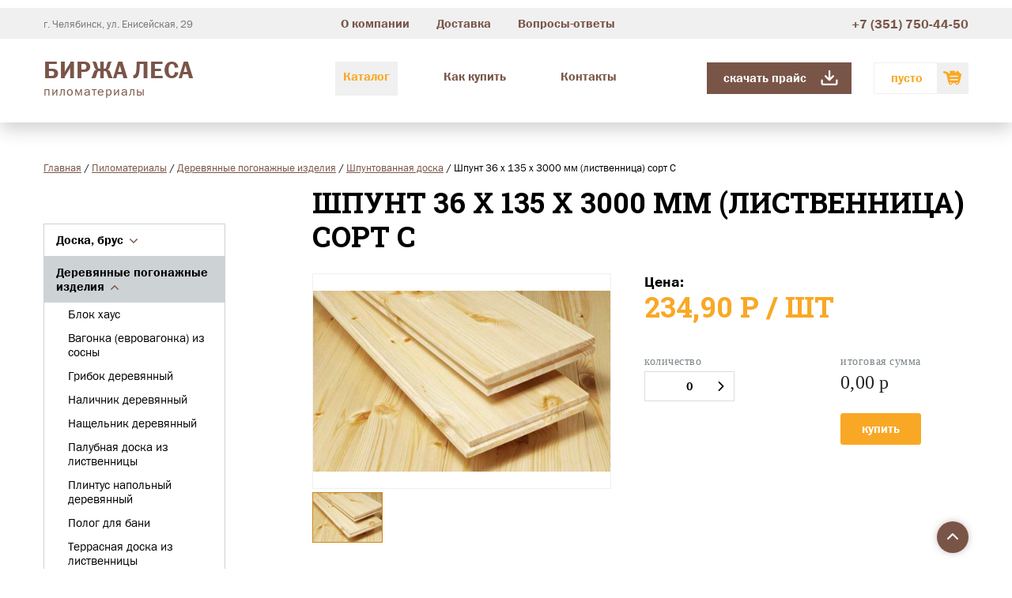

--- FILE ---
content_type: text/html; charset=utf-8
request_url: https://birja-lesa.ru/catalog/pogonazhnye-izdelija/shpunt/shpunt-36-kh-135-kh-3000-mm-listvennica-sort-s/
body_size: 13264
content:
<!DOCTYPE html>
<html lang="ru-RU">
    <head>
            <meta charset="utf-8" />
            <title>Шпунт 36 х 135 х 3000 мм (лиственница) сорт С —  купить в Челябинске  | Биржа Леса</title>
            <meta name="description" content="Шпунт 36 х 135 х 3000 мм (лиственница) сорт С — купить от производителя оптом и в розницу по цене 234.9 руб/шт Изготовление на заказ 1-3 дня. Скидки для строительных компаний. Доставка по Челябинской области.  | Биржа Леса ☎ +7 (351) 750-44-50" />
            <meta name="keywords" content="Шпунт 36 х 135 х 3000 мм (лиственница) сорт С, Шпунт 36 х 135 х 3000 мм (лиственница) сорт С опт, Шпунт 36 х 135 х 3000 мм (лиственница) сорт С купить, Шпунт 36 х 135 х 3000 мм (лиственница) сорт С цена, Биржа Леса Челябинск" />
            <meta name="google-site-verification" content="cC4ztaugQqd0wWSWFCaq75YCS0lOTwpWnwLl_759_Ro" />
            <meta name="yandex-verification" content="835aa523d15f33a0" />
            <meta name="cmsmagazine" content="16f4489596e946d0aaac9ea7ecc50ed6" />
            <meta name="p:domain_verify" content="b4b8aa6ad1e2310ef61e93a4e291369b"/>
        <meta http-equiv="X-UA-Compatible" content="IE=edge" />
        <meta name="viewport" content="user-scalable=no, initial-scale=1.0, maximum-scale=1.0, width=device-width" />
            <meta property="og:type" content="website" />
            <meta property="og:title" content="Шпунт 36 х 135 х 3000 мм (лиственница) сорт С —  купить в Челябинске  | Биржа Леса" />
            <meta property="og:url" content="https://birja-lesa.ru/catalog/pogonazhnye-izdelija/shpunt/shpunt-36-kh-135-kh-3000-mm-listvennica-sort-s/" />
            <meta property="og:image" content="https://birja-lesa.ru/files/images/shpunt_916.jpg" />
		<link rel="apple-touch-icon" sizes="120x120" href="/i/icons/apple-touch-icon.png?v=2023">
		<link rel="icon" type="image/png" sizes="32x32" href="/i/icons/favicon-32x32.png?v=2023">
		<link rel="icon" type="image/png" sizes="16x16" href="/i/icons/favicon-16x16.png?v=2023">
		<link rel="manifest" href="/i/icons/site.webmanifest?v=2023">
		<link rel="mask-icon" href="/i/icons/safari-pinned-tab.svg?v=2023" color="#5bbad5">
		<link rel="shortcut icon" href="/i/icons/favicon.ico?v=2023">
		<meta name="msapplication-TileColor" content="#da532c">
		<meta name="msapplication-config" content="/i/icons/browserconfig.xml?v=2023">
		<meta name="theme-color" content="#ffffff">
<link rel="stylesheet" type="text/css" href="/css/c/style.css?v=2024021200" />
<link rel="stylesheet" type="text/css" href="https://fonts.googleapis.com/css?family=Roboto+Slab:300,300i,400,400i,500,500i,700,700i&amp;subset=cyrillic" />
        <!--[if IE]>
            <script src="//html5shiv.googlecode.com/svn/trunk/html5.js"></script>
        <![endif]-->
    </head>
    <body class="m--prod_item" data-interface-name="prod_item">
        <main class="main">
<header class="header">
    <div class="header__block js-header-fixed">
        <div class="wrapper header__container js-header-responsive">
            <a href="/" class="header__logo">
                <span class="header__logo-name">Биржа Леса</span>
                <span class="header__logo-ann">Пиломатериалы</span>
            </a>
                <nav class="header__menu-main" role="navigation">
                    <ul class="menu m--main">
                            <li class="menu__item is-hide">
                                <a href="/o-kompanii/" class="menu__link">О компании</a>
                            </li>
                            <li class="menu__item is-active">
                                <a href="/catalog/" class="menu__link">Каталог</a>
                            </li>
                            <li class="menu__item">
                                <a href="/kak-kupit/" class="menu__link">Как купить</a>
                            </li>
                            <li class="menu__item is-hide">
                                <a href="/dostavka/" class="menu__link">Доставка</a>
                            </li>
                            <li class="menu__item is-hide">
                                <a href="/voprosy-otvety/" class="menu__link">Вопросы-ответы</a>
                            </li>
                            <li class="menu__item">
                                <a href="/kontakty/" class="menu__link">Контакты</a>
                            </li>
                    </ul>
                </nav>
            <div class="header__buttons">
                    <a href="/files/misc/1740001_04.2025-birzha.pdf" target="_blank" class="btn header__buttons-item m--download js-download-price" >
                        Скачать прайс
                    </a>
            </div>
                <div class="header__address">
                    г. Челябинск, ул. Енисейская, 29
                </div>
                <nav class="header__menu-top" role="navigation">
                    <ul class="menu m--top">
                            <li class="menu__item">
                                <a href="/o-kompanii/" class="menu__link">О компании</a>
                            </li>
                            <li class="menu__item">
                                <a href="/dostavka/" class="menu__link">Доставка</a>
                            </li>
                            <li class="menu__item">
                                <a href="/voprosy-otvety/" class="menu__link">Вопросы-ответы</a>
                            </li>
                    </ul>
                </nav>
                <div class="header__phone">
                        <a href="tel:+73517504450" class="header__number js-tel-link">+7 (351) 750-44-50</a>
                </div>
            <div class="header__cart js-order-cart"></div>
            <span class="header__toggler js-header-toggler">
                <span class="header__toggler-bar"></span>
                <span class="header__toggler-bar"></span>
                <span class="header__toggler-bar"></span>
            </span>
        </div>
    </div>
    <div class="header__bg">
    </div>
    <div class="header__leaf m--left-top"></div>
    <div class="header__leaf m--left-bottom"></div>
    <div class="header__leaf m--right-bottom"></div>
</header>
            <div class="center">
        <nav class="breadcrumbs wrapper" id="breadcrumbs" itemscope="" itemtype="http://schema.org/BreadcrumbList">
    <span itemscope="" itemprop="itemListElement" itemtype="http://schema.org/ListItem">
            <span itemprop="item">
                <a class="breadcrumbs__link" href="/" itemprop="name">Главная</a>
                <meta itemprop="position" content="1">
            </span>
    </span>
    /
    <span itemscope="" itemprop="itemListElement" itemtype="http://schema.org/ListItem">
            <span itemprop="item">
                <a class="breadcrumbs__link" href="/catalog/" itemprop="name">Пиломатериалы</a>
                <meta itemprop="position" content="2">
            </span>
    </span>
    /
    <span itemscope="" itemprop="itemListElement" itemtype="http://schema.org/ListItem">
            <span itemprop="item">
                <a class="breadcrumbs__link" href="/catalog/pogonazhnye-izdelija/" itemprop="name">Деревянные погонажные изделия</a>
                <meta itemprop="position" content="3">
            </span>
    </span>
    /
    <span itemscope="" itemprop="itemListElement" itemtype="http://schema.org/ListItem">
            <span itemprop="item">
                <a class="breadcrumbs__link" href="/catalog/pogonazhnye-izdelija/shpunt/" itemprop="name">Шпунтованная доска</a>
                <meta itemprop="position" content="4">
            </span>
    </span>
    /
    <span itemscope="" itemprop="itemListElement" itemtype="http://schema.org/ListItem">
            <span class="breadcrumbs__link m--current" itemprop="item">
                <span itemprop="name">Шпунт 36 х 135 х 3000 мм (лиственница) сорт С</span>
                <meta itemprop="position" content="5">
            </span>
    </span>
        </nav>
    <div class="wrapper">
            <div class="columns m--left clearfix">
                <div class="columns__left">
    <nav class="product-menu js-product-menu-responsive" role="navigation">
        <span class="product-menu__toggler hidden-lg-up js-product-menu-toggler btn m--brown m--rounded">
            <span class="product-menu__toggler-bars">
                <span class="product-menu__toggler-bar"></span>
                <span class="product-menu__toggler-bar"></span>
                <span class="product-menu__toggler-bar"></span>
            </span>
            <span class="product-menu__toggler-text js-product-menu-toggler-text">
                Каталог товаров
            </span>
        </span>
<ul class="product-menu__block m--main js-groups-main">
        <li class="product-menu__item js-group-item m--level-1">
            <a href="/catalog/brus-doska/" class="product-menu__link js-groups-trigger">Доска, брус</a>
<ul class="product-menu__block js-groups">
        <li class="product-menu__item js-group-item m--level-2">
            <a href="/catalog/brus-doska/brus/" class="product-menu__link">Брус из сосны</a>
        </li>
        <li class="product-menu__item js-group-item m--level-2">
            <a href="/catalog/brus-doska/brusok/" class="product-menu__link">Брусок из сосны</a>
        </li>
        <li class="product-menu__item js-group-item m--level-2">
            <a href="/catalog/brus-doska/doska-obreznaja/" class="product-menu__link">Доска обрезная</a>
        </li>
        <li class="product-menu__item js-group-item m--level-2">
            <a href="/catalog/brus-doska/doska-neobreznaja/" class="product-menu__link">Доска необрезная</a>
        </li>
        <li class="product-menu__item js-group-item m--level-2">
            <a href="/catalog/brus-doska/gorbyl-i-opilki/" class="product-menu__link">Горбыль и древесные опилки</a>
        </li>
</ul>        </li>
        <li class="product-menu__item js-group-item m--level-1 is-active">
            <a href="/catalog/pogonazhnye-izdelija/" class="product-menu__link js-groups-trigger">Деревянные погонажные изделия</a>
<ul class="product-menu__block js-groups">
        <li class="product-menu__item js-group-item m--level-2">
            <a href="/catalog/pogonazhnye-izdelija/blok-khaus/" class="product-menu__link">Блок хаус</a>
        </li>
        <li class="product-menu__item js-group-item m--level-2">
            <a href="/catalog/pogonazhnye-izdelija/vagonka-sosna/" class="product-menu__link">Вагонка (евровагонка) из сосны</a>
        </li>
        <li class="product-menu__item js-group-item m--level-2">
            <a href="/catalog/pogonazhnye-izdelija/gribok/" class="product-menu__link">Грибок деревянный</a>
        </li>
        <li class="product-menu__item js-group-item m--level-2">
            <a href="/catalog/pogonazhnye-izdelija/nalichnik/" class="product-menu__link">Наличник деревянный</a>
        </li>
        <li class="product-menu__item js-group-item m--level-2">
            <a href="/catalog/pogonazhnye-izdelija/nashhelniki/" class="product-menu__link">Нащельник деревянный</a>
        </li>
        <li class="product-menu__item js-group-item m--level-2">
            <a href="/catalog/pogonazhnye-izdelija/palubnaja-doska/" class="product-menu__link">Палубная доска из лиственницы</a>
        </li>
        <li class="product-menu__item js-group-item m--level-2">
            <a href="/catalog/pogonazhnye-izdelija/plintus/" class="product-menu__link">Плинтус напольный деревянный</a>
        </li>
        <li class="product-menu__item js-group-item m--level-2">
            <a href="/catalog/pogonazhnye-izdelija/polog-dlja-bani/" class="product-menu__link">Полог для бани</a>
        </li>
        <li class="product-menu__item js-group-item m--level-2">
            <a href="/catalog/pogonazhnye-izdelija/terrasnaja-doska/" class="product-menu__link">Террасная доска из лиственницы</a>
        </li>
        <li class="product-menu__item js-group-item m--level-2">
            <a href="/catalog/pogonazhnye-izdelija/ugolok/" class="product-menu__link">Уголок деревянный</a>
        </li>
        <li class="product-menu__item js-group-item m--level-2">
            <a href="/catalog/pogonazhnye-izdelija/falsh-brus/" class="product-menu__link">Фальшбрус, имитация бруса</a>
        </li>
        <li class="product-menu__item js-group-item m--level-2 is-active">
            <a href="/catalog/pogonazhnye-izdelija/shpunt/" class="product-menu__link">Шпунтованная доска</a>
        </li>
        <li class="product-menu__item js-group-item m--level-2">
            <a href="/catalog/pogonazhnye-izdelija/poruchen-perila/" class="product-menu__link">Перила деревянные для лестницы</a>
        </li>
</ul>        </li>
        <li class="product-menu__item js-group-item m--level-1">
            <a href="/catalog/osb-plita/" class="product-menu__link">OSB (ОСП, ОСБ) плита</a>
        </li>
        <li class="product-menu__item js-group-item m--level-1">
            <a href="/catalog/fanera/" class="product-menu__link">Фанера</a>
        </li>
</ul>
    </nav>
                </div>
        <h1 class="page-title">Шпунт 36 х 135 х 3000 мм (лиственница) сорт С</h1>
<div class="productAlone m--body js-product" data-by-weight="false" data-count="0" data-in-basket="false" data-price="234.9" data-prod-id="1724" itemscope="" itemtype="http://schema.org/Product">
	<div itemprop="aggregateRating" itemscope itemtype="https://schema.org/AggregateRating">
		<meta itemprop="reviewCount" content="39" />
		<meta itemprop="ratingValue" content="4.6" />
	</div>
    <meta itemprop="name" content="Шпунт 36 х 135 х 3000 мм (лиственница) сорт С ">
    <div class="productAlone__row">
        <div class="productAlone__leftColumn">
                <div class="product-item__gallery js-gallery-slider">
                    <div class="product-item__gallery-slider">
                            <a href="/files/images/shpunt_916.jpg" class="product-item__gallery-item js-gallery-slider-item js-fancybox" rel="gallery-1724">
                                <img src="/files/images/shpunt_916.jpg" width="900" height="548" alt="Шпунт 36 х 135 х 3000 мм (лиственница) сорт С" class="product-item__gallery-img" itemprop="image" title="Шпунт 36 х 135 х 3000 мм (лиственница) сорт С"/>
                            </a>
                    </div>
                    <div class="product-item__gallery-nav">
                            <a href="/files/images/shpunt_916.jpg" class="product-item__gallery-link js-gallery-slider-nav">
                                <img src="/files/images/shpunt_916.jpg" width="900" height="548" alt="Шпунт 36 х 135 х 3000 мм (лиственница) сорт С" class="product-item__gallery-thumb" title="Шпунт 36 х 135 х 3000 мм (лиственница) сорт С"/>
                            </a>
                    </div>
                </div>
        </div>
        <div class="productAlone__rightColumn m--price" itemprop="offers" itemscope="" itemtype="http://schema.org/Offer">
            <link itemprop="availability" href="http://schema.org/InStock" />
            <div class="productAlone__title">Цена:</div>
            <div class="productAlone__oldPrice">
            </div>
            <div class="productAlone__price">
                <span>234,90 <ins>р</ins></span>
                <span>/ шт</span>
                <meta itemprop="price" content="234.9" />
                <meta itemprop="priceCurrency" content="RUB" />
            </div>
            <div class="productAlone__specifications">
            </div>
            <div class="productAlone__countersWrapper ">
                <div class="productAlone__countersItem">
                    <div class="counters__header">
                        количество
                    </div>
                    <div class="counters__content">
                        <div class=" m--count js-product-count"></div>
                    </div>
                </div>
                <div class="productAlone__countersItem">
                     <div class="counters__header">
                        итоговая сумма
                    </div>
                    <div class="counters__content">
                       <div class=" m--summ js-product-summ"></div>
                    </div>
                </div>
            </div>
            <div class="productAlone__orderButton ">
                 <div class="m--button js-product-buy">
                    <button class="btn m--orange m--buy">Купить</button>
                </div>
                <div class=" m--delete js-product-delete">
                    <button class="btn m--brown m--delete">Убрать из корзины</button>
                </div>
            </div>
        </div>
    </div>
	<div class="productAlone__tabs tabs js-tabs">
		<div class="tabs__menu js-tabs__menu">
				<a href="#description" class="tabs__menu-item js-tabs__menu-item">Описание</a>
				<a href="#delivery" class="tabs__menu-item js-tabs__menu-item">Доставка</a>
				<a href="#pickup" class="tabs__menu-item js-tabs__menu-item">Самовывоз</a>
				<a href="#payment" class="tabs__menu-item js-tabs__menu-item">Оплата</a>
				<a href="#ordering" class="tabs__menu-item js-tabs__menu-item">Как заказать</a>
		</div>
		<div class="tabs__blocks js-tabs__blocks">
				<div id="description" class="tabs__blocks-item is-active js-tabs__blocks-item">
			        <div class="productAlone__annotation text" itemprop="description">
			            <p>Ознакомьтесь с характеристиками, размерами, подробным описанием, видео, фото и ценами товаров. Помните, что фотографии на сайте могут отличаться от реального изображения.</p>
<p>В интернет-магазине Биржа Леса Вы можете купить Шпунт 36 х 135 х 3000 мм (лиственница) сорт С в Челябинске от производителя с доставкой или оформить самовывоз со склада. Подробнее по телефону <a href="tel:+73517504450">+7 (351) 750-44-50</a></p>
						<h2>Шпунт 36 х 135 х 3000 мм (лиственница) сорт С цена за шт</h2>
						<p>Стоимость товара "Шпунт 36 х 135 х 3000 мм (лиственница) сорт С" составляет 234,90 <ins>р</ins>. за шт.</p>
			        </div>
				</div>
				<div id="delivery" class="tabs__blocks-item js-tabs__blocks-item">
			        <div class="productAlone__annotation text">
			            <p><strong>Доставка пиломатериалов по Челябинской области</strong></p>
<ul class="cities-list">
<li class="cities-list__item">Аша</li>
<li class="cities-list__item">Бакал</li>
<li class="cities-list__item">Верхнеуральск</li>
<li class="cities-list__item">Верхний Уфалей</li>
<li class="cities-list__item">Еманжелинск</li>
<li class="cities-list__item">Златоуст</li>
<li class="cities-list__item">Карабаш</li>
<li class="cities-list__item">Карталы</li>
<li class="cities-list__item">Касли</li>
<li class="cities-list__item">Катав-Ивановск</li>
<li class="cities-list__item">Копейск</li>
<li class="cities-list__item">Коркино</li>
<li class="cities-list__item">Куса</li>
<li class="cities-list__item">Кыштым</li>
<li class="cities-list__item">Магнитогорск</li>
<li class="cities-list__item">Миасс</li>
<li class="cities-list__item">Миньяр</li>
<li class="cities-list__item">Нязепетровск</li>
<li class="cities-list__item">Озёрск</li>
<li class="cities-list__item">Пласт</li>
<li class="cities-list__item">Сатка</li>
<li class="cities-list__item">Сим</li>
<li class="cities-list__item">Снежинск</li>
<li class="cities-list__item">Трёхгорный</li>
<li class="cities-list__item">Троицк</li>
<li class="cities-list__item">Усть-Катав</li>
<li class="cities-list__item">Чебаркуль</li>
<li class="cities-list__item">Челябинск</li>
<li class="cities-list__item">Южноуральск</li>
<li class="cities-list__item">Юрюзань</li>
</ul>
<p><img style="float: right; margin-bottom: 10px; margin-left: 20px; margin-right: 20px;" title="Лесовоз" src="/files/images/lesovoz.jpg" alt="Лесовоз" width="277" height="208" /></p>
<p><span style="font-size: 1em;">Доставка товаров осуществляется с&nbsp;9:00 до&nbsp;18:00 часов, в&nbsp;субботу до&nbsp;15:00 часов, в&nbsp;воскресенье&nbsp;&mdash; по&nbsp;договоренности. </span>Наличие у&nbsp;нас собственного автопарка машин гарантирует, что груз будет доставлен к&nbsp;месту назначения в&nbsp;указанное заказчиков время.</p>
<p><strong>Внимание! Разгрузка заказанного товара осуществляется покупателем при заказе доставки грузовиком или лесовозом.<br /> ЗИЛом и&nbsp;манипулятором разгружает &laquo;Биржа Леса&raquo;.</strong></p>
<p><strong>Стоимость доставки бруса, доски</strong></p>
<p>Окончательную сумму доставки мы&nbsp;можем назвать только после получения и&nbsp;обработки заказа.</p>
<p>Примерные цены доставки пиломатериалов по&nbsp;городу и&nbsp;Челябинской области:</p>
<ul>
<li>По&nbsp;городу от 1000 до 2500&nbsp;рублей&nbsp;&mdash; при загрузке до&nbsp;5,5 куб. м&nbsp;длина 6&nbsp;м.</li>
<li>По&nbsp;области&nbsp;&mdash; по&nbsp;договоренности.</li>
<li>Доставка возможна грузовиком, ЗИЛом, лесовозом или манипулятором.</li>
</ul>
<div style="padding: 20px; margin-top: 20px; margin-bottom: 20px; border-bottom: 2px solid #f9a825; border-top: 2px solid #f9a825; background-color: #ffebca;">
<p><em>Стоимость доставки пиломатериалов рассчитывается индивидуально и&nbsp;зависит от&nbsp;объема заказа, габаритов и&nbsp;расстояния до&nbsp;места назначения!</em></p>
</div>
<p><strong>Как заказать доставку пиломатериала?</strong></p>
<p>Для оформления заявки на&nbsp;приобретение товаров покупателю не&nbsp;обязательно ехать в&nbsp;наш офис. Достаточно позвонить на&nbsp;любой из&nbsp;контактных телефонов или воспользоваться нашим сайтом, чтобы сформировать заказ и&nbsp;согласовать срок поставки. Доставку наши сотрудники выполнят быстро и&nbsp;четко.</p>
<p>Поставляемые лесоматериалы соответствует ГОСТам, установленным законами РФ. Собственное производство позволяет удовлетворить потребности покупателей на&nbsp;самом высшем уровне.</p>
<p><strong>По&nbsp;всем вопросам доставки и&nbsp;оплаты обращайтесь по&nbsp;телефону&nbsp;<a href="tel:+73517504450">+7 (351) 750-44-50</a></strong></p>
			        </div>
				</div>
				<div id="pickup" class="tabs__blocks-item js-tabs__blocks-item">
			        <div class="productAlone__annotation text">
			            <script type="text/javascript" charset="utf-8" async src="https://api-maps.yandex.ru/services/constructor/1.0/js/?um=constructor%3A0b1e018745c5a48d587bd3d9d0405022e70aab9ef5b73afcb1c23f4e2dc77f61&width=100%25&height=460&lang=ru_RU&scroll=true"></script>
			        </div>
				</div>
				<div id="payment" class="tabs__blocks-item is-active js-tabs__blocks-item">
			        <div class="productAlone__annotation text">
			            <ul>
<li>Оплата наличными в&nbsp;офисе.</li>
<li>Оплата наличными при доставке.</li>
<li>Оплата банковской картой в&nbsp;офисе.</li>
<li>Безналичная оплата по&nbsp;выставленному счету через банк.</li>
</ul>
			        </div>
				</div>
				<div id="ordering" class="tabs__blocks-item is-active js-tabs__blocks-item">
			        <div class="productAlone__annotation text">
			            <address><span><strong>КУПИТЬ СТРОИТЕЛЬНЫЙ МАТЕРИАЛ У&nbsp;НАС ЛЕГКО И&nbsp;ПРОСТО</strong></span></address>
<ul>
<li><address>Выбирайте в&nbsp;<span><a href="/catalog/" target="_blank">каталоге</a>&nbsp;необходимые пиломатериалы, определяйтесь с&nbsp;размерами и&nbsp;заказывайте. В&nbsp;большинстве разделов есть&nbsp;<nobr>онлайн-калькулятор</nobr>&nbsp;для расчета стоимость изделий.</span></address></li>
<li>После того, как вы&nbsp;отправите заказ, наши менеджеры свяжутся с&nbsp;вами и&nbsp;уточнят все детали (наличие материалов на&nbsp;складе, стоимость, дату доставки).</li>
</ul>
<p>Благодаря тому, что компания &laquo;Биржа леса&raquo; имеет собственное производство лесопродукции, мы можем поставить вам материалы в любом объеме и количестве. У нас широкий выбор пиломатериалов из сосны, лиственницы, липы, осины и других пород дерева. Мы изготавливаем и продаем изделия всех размеров, сечений, толщины. Теперь в одном месте вы имеете возможность приобрести любой деревянный строительный материал для своих потребностей.</p>
<div>
<p><em>Срок изготовления 1&ndash;3 дня. Многое есть в&nbsp;наличии.</em></p>
</div>
			        </div>
				</div>
		</div>
	</div>
</div>
            </div>
        <div class="delivery">
            <div class="delivery__leftColumn">
                <div class="delivery__header">
                     <h2>Половая доска с доставкой по Челябинску и Челябинской области</h2>
                </div>
                <table style="width: 100%;" border="0">
<tbody>
<tr>
<td style="width: 87px; vertical-align: top;"><img style="margin-right: 20px;" src="/files/images/sposoby-dostavki-2.png" alt="" width="88" height="60" /></td>
<td>
<p style="text-transform: uppercase;"><span style="color: #775647; font-size: x-large;"><strong>Различные способы доставки:</strong></span></p>
<p style="text-transform: uppercase;">&nbsp;</p>
<ul>
<li>самовывоз со склада</li>
<li>нашим транспортом (грузовик, лесовоз, ЗИЛ, манипулятор)</li>
<li>через транспортную компанию</li>
</ul>
</td>
</tr>
<tr>
<td style="width: 87px;">&nbsp;</td>
<td>&nbsp;</td>
</tr>
<tr>
<td style="width: 87px;"><img style="margin-right: 20px;" src="/files/images/prijatnye-ceny.png" alt="" width="61" height="75" /></td>
<td>
<p style="text-transform: uppercase;"><span style="font-size: x-large;"><strong><span style="color: #775647;">Приятные цены</span></strong></span></p>
<p style="text-transform: uppercase;">&nbsp;</p>
<ul>
<li>Наличный и безналичный расчет</li>
<li>Скидки оптовикам и постоянным клиентам</li>
</ul>
</td>
</tr>
<tr>
<td style="width: 87px;">&nbsp;</td>
<td>&nbsp;</td>
</tr>
<tr>
<td style="width: 87px;"><img style="margin-right: 20px;" src="/files/images/prijatnye-sroki.png" alt="" width="88" height="60" /></td>
<td>
<p style="text-transform: uppercase;"><span style="font-size: x-large;"><strong><span style="color: #775647;">Удобные сроки</span></strong></span></p>
<p style="text-transform: uppercase;">&nbsp;</p>
<ul>
<li>Если товар в наличии доставим в день заказа.</li>
</ul>
</td>
</tr>
<tr>
<td style="width: 87px;">&nbsp;</td>
<td>&nbsp;</td>
</tr>
<tr>
<td style="width: 87px;"><img src="/files/images/khranenie.png" alt="" width="70" height="66" /></td>
<td>
<p style="text-transform: uppercase;"><span style="font-size: x-large;"><strong><span style="color: #775647;">Хранение</span></strong></span></p>
<p style="text-transform: uppercase;">&nbsp;</p>
<ul>
<li>Бережное складское хранение.</li>
</ul>
</td>
</tr>
</tbody>
</table>
            </div>
            <div class="delivery__rigthColumn">
                <div class="delivery__overButton">
                      <a href="tel:+7 (351) 750-44-50" style="color: white;">+7 (351) 750-44-50</a>
                </div>
                <div class="delivery__phoneButton">
                    <a href="/callback/" data-form_id="77" class=" js-form_call js-callback-link"><span class="">Оставить заявку на звонок</span></a>
                </div>
                <div class="delivery__underButton">
                    <p style="font-size: xx-large;"><span style="color: #ffffff;"><strong>ПОЗВОНИТЕ </strong></span><span style="color: #ffffff;"><strong>И УЗНАЙТЕ </strong></span><span style="color: #ffffff;"><strong>СТОИМОСТЬ </strong></span><span style="color: #ffffff;"><strong>ВАШЕЙ ДОСТАВКИ </strong></span><span style="color: #ffffff;"><strong>У МЕНЕДЖЕРА*</strong></span></p>
<p>&nbsp;</p>
<p>&nbsp;</p>
<p>&nbsp;</p>
<p>* Стоимость доставки договорная и зависит от&nbsp;объема заказа и расстояния до места&nbsp;назначения.</p>
                </div>
            </div>
        </div>
           <div class="columns m--left clearfix">
                <div class="h2">Другие размеры</div>
                <div class="products">
                    <div class="products__row m--head">
                        <div class="products__cell m--image">
                        </div>
                        <div class="products__cell m--name">
                            Наименование
                        </div>
                        <div class="products__cell m--price">
                            Цена
                        </div>
                        <div class="products__cell m--count">
                            Количество
                        </div>
                        <div class="products__cell m--summ">
                            Сумма
                        </div>
                        <div class="products__cell m--button">
                        </div>
                        <div class="products__cell m--delete">
                        </div>
                    </div>
<div class="products__row m--body js-product" data-by-weight="false" data-count="0" data-in-basket="false" data-price="213.3" data-prod-id="1683">
        <div class="products__cell m--image">
            <img src="/files/images/small/shpunt_cr.jpg" width="100" height="100" alt="Шпунт 28 х 135 х 2000 мм (сосна) сорт А-В" class="products__image" title="Шпунт 28 х 135 х 2000 мм (сосна) сорт А-В"/>
        </div>
   <!--  <div class="products__cell m--name">
       Шпунт 28 х 135 х 2000 мм (сосна) сорт А-В
   </div> -->
    <div class="products__cell m--name">
            <a href="/catalog/pogonazhnye-izdelija/shpunt/shpunt-28-kh-135-kh-2000-mm-sosna-sort-a-v/">
        Шпунт 28 х 135 х 2000 мм (сосна) сорт А-В
            </a>
    </div>
    <div class="products__cell m--price">
        <span class="unit">
            Цена
        </span>
        <span class="price">
            213,30 <ins>р</ins>
        </span>
        <span class="unit">
            за шт
        </span>
    </div>
    <div class="products__cell m--count js-product-count"></div>
    <div class="products__cell m--summ js-product-summ"></div>
    <div class="products__cell m--button js-product-buy">
        <button class="btn m--orange m--buy">Купить</button>
    </div>
    <div class="products__cell m--delete js-product-delete">
        <button class="btn m--brown m--delete">Убрать из корзины</button>
    </div>
</div><div class="products__row m--body js-product" data-by-weight="false" data-count="0" data-in-basket="false" data-price="202.5" data-prod-id="1684">
        <div class="products__cell m--image">
            <img src="/files/images/small/shpunt_cr.jpg" width="100" height="100" alt="Шпунт 28 х 135 х 2000 мм (сосна) сорт С" class="products__image" title="Шпунт 28 х 135 х 2000 мм (сосна) сорт С"/>
        </div>
   <!--  <div class="products__cell m--name">
       Шпунт 28 х 135 х 2000 мм (сосна) сорт С
   </div> -->
    <div class="products__cell m--name">
            <a href="/catalog/pogonazhnye-izdelija/shpunt/shpunt-28-kh-135-kh-2000-mm-sosna-sort-s/">
        Шпунт 28 х 135 х 2000 мм (сосна) сорт С
            </a>
    </div>
    <div class="products__cell m--price">
        <span class="unit">
            Цена
        </span>
        <span class="price">
            202,50 <ins>р</ins>
        </span>
        <span class="unit">
            за шт
        </span>
    </div>
    <div class="products__cell m--count js-product-count"></div>
    <div class="products__cell m--summ js-product-summ"></div>
    <div class="products__cell m--button js-product-buy">
        <button class="btn m--orange m--buy">Купить</button>
    </div>
    <div class="products__cell m--delete js-product-delete">
        <button class="btn m--brown m--delete">Убрать из корзины</button>
    </div>
</div><div class="products__row m--body js-product" data-by-weight="false" data-count="0" data-in-basket="false" data-price="486" data-prod-id="1686">
        <div class="products__cell m--image">
            <img src="/files/images/small/shpunt_cr.jpg" width="100" height="100" alt="Шпунт 28 х 135 х 2000 мм (лиственница) сорт А" class="products__image" title="Шпунт 28 х 135 х 2000 мм (лиственница) сорт А"/>
        </div>
   <!--  <div class="products__cell m--name">
       Шпунт 28 х 135 х 2000 мм (лиственница) сорт А
   </div> -->
    <div class="products__cell m--name">
            <a href="/catalog/pogonazhnye-izdelija/shpunt/shpunt-28-kh-135-kh-2000-mm-listvennica-sort-a/">
        Шпунт 28 х 135 х 2000 мм (лиственница) сорт А
            </a>
    </div>
    <div class="products__cell m--price">
        <span class="unit">
            Цена
        </span>
        <span class="price">
            486,00 <ins>р</ins>
        </span>
        <span class="unit">
            за шт
        </span>
    </div>
    <div class="products__cell m--count js-product-count"></div>
    <div class="products__cell m--summ js-product-summ"></div>
    <div class="products__cell m--button js-product-buy">
        <button class="btn m--orange m--buy">Купить</button>
    </div>
    <div class="products__cell m--delete js-product-delete">
        <button class="btn m--brown m--delete">Убрать из корзины</button>
    </div>
</div><div class="products__row m--body js-product" data-by-weight="false" data-count="0" data-in-basket="false" data-price="297" data-prod-id="1687">
        <div class="products__cell m--image">
            <img src="/files/images/small/shpunt_cr.jpg" width="100" height="100" alt="Шпунт 28 х 135 х 2000 мм (лиственница) сорт В" class="products__image" title="Шпунт 28 х 135 х 2000 мм (лиственница) сорт В"/>
        </div>
   <!--  <div class="products__cell m--name">
       Шпунт 28 х 135 х 2000 мм (лиственница) сорт В
   </div> -->
    <div class="products__cell m--name">
            <a href="/catalog/pogonazhnye-izdelija/shpunt/shpunt-28-kh-135-kh-2000-mm-listvennica-sort-v/">
        Шпунт 28 х 135 х 2000 мм (лиственница) сорт В
            </a>
    </div>
    <div class="products__cell m--price">
        <span class="unit">
            Цена
        </span>
            <span class="price m--old">
                351,00 р
            </span>
        <span class="price">
            297,00 <ins>р</ins>
        </span>
        <span class="unit">
            за шт
        </span>
    </div>
    <div class="products__cell m--count js-product-count"></div>
    <div class="products__cell m--summ js-product-summ"></div>
    <div class="products__cell m--button js-product-buy">
        <button class="btn m--orange m--buy">Купить</button>
    </div>
    <div class="products__cell m--delete js-product-delete">
        <button class="btn m--brown m--delete">Убрать из корзины</button>
    </div>
</div><div class="products__row m--body js-product" data-by-weight="false" data-count="0" data-in-basket="false" data-price="297" data-prod-id="1688">
        <div class="products__cell m--image">
            <img src="/files/images/small/shpunt_cr.jpg" width="100" height="100" alt="Шпунт 28 х 135 х 2000 мм (лиственница) сорт С" class="products__image" title="Шпунт 28 х 135 х 2000 мм (лиственница) сорт С"/>
        </div>
   <!--  <div class="products__cell m--name">
       Шпунт 28 х 135 х 2000 мм (лиственница) сорт С
   </div> -->
    <div class="products__cell m--name">
            <a href="/catalog/pogonazhnye-izdelija/shpunt/shpunt-28-kh-135-kh-2000-mm-listvennica-sort-s/">
        Шпунт 28 х 135 х 2000 мм (лиственница) сорт С
            </a>
    </div>
    <div class="products__cell m--price">
        <span class="unit">
            Цена
        </span>
        <span class="price">
            297,00 <ins>р</ins>
        </span>
        <span class="unit">
            за шт
        </span>
    </div>
    <div class="products__cell m--count js-product-count"></div>
    <div class="products__cell m--summ js-product-summ"></div>
    <div class="products__cell m--button js-product-buy">
        <button class="btn m--orange m--buy">Купить</button>
    </div>
    <div class="products__cell m--delete js-product-delete">
        <button class="btn m--brown m--delete">Убрать из корзины</button>
    </div>
</div><div class="products__row m--body js-product" data-by-weight="false" data-count="0" data-in-basket="false" data-price="320" data-prod-id="1689">
        <div class="products__cell m--image">
            <img src="/files/images/small/shpunt_cr.jpg" width="100" height="100" alt="Шпунт 28 х 135 х 3000 мм (сосна) сорт А-В" class="products__image" title="Шпунт 28 х 135 х 3000 мм (сосна) сорт А-В"/>
        </div>
   <!--  <div class="products__cell m--name">
       Шпунт 28 х 135 х 3000 мм (сосна) сорт А-В
   </div> -->
    <div class="products__cell m--name">
            <a href="/catalog/pogonazhnye-izdelija/shpunt/shpunt-28-kh-135-kh-3000-mm-sosna-sort-a-v/">
        Шпунт 28 х 135 х 3000 мм (сосна) сорт А-В
            </a>
    </div>
    <div class="products__cell m--price">
        <span class="unit">
            Цена
        </span>
        <span class="price">
            320,00 <ins>р</ins>
        </span>
        <span class="unit">
            за шт
        </span>
    </div>
    <div class="products__cell m--count js-product-count"></div>
    <div class="products__cell m--summ js-product-summ"></div>
    <div class="products__cell m--button js-product-buy">
        <button class="btn m--orange m--buy">Купить</button>
    </div>
    <div class="products__cell m--delete js-product-delete">
        <button class="btn m--brown m--delete">Убрать из корзины</button>
    </div>
</div><div class="products__row m--body js-product" data-by-weight="false" data-count="0" data-in-basket="false" data-price="304" data-prod-id="1690">
        <div class="products__cell m--image">
            <img src="/files/images/small/shpunt_cr.jpg" width="100" height="100" alt="Шпунт 28 х 135 х 3000 мм (сосна) сорт С" class="products__image" title="Шпунт 28 х 135 х 3000 мм (сосна) сорт С"/>
        </div>
   <!--  <div class="products__cell m--name">
       Шпунт 28 х 135 х 3000 мм (сосна) сорт С
   </div> -->
    <div class="products__cell m--name">
            <a href="/catalog/pogonazhnye-izdelija/shpunt/shpunt-28-kh-135-kh-3000-mm-sosna-sort-s/">
        Шпунт 28 х 135 х 3000 мм (сосна) сорт С
            </a>
    </div>
    <div class="products__cell m--price">
        <span class="unit">
            Цена
        </span>
        <span class="price">
            304,00 <ins>р</ins>
        </span>
        <span class="unit">
            за шт
        </span>
    </div>
    <div class="products__cell m--count js-product-count"></div>
    <div class="products__cell m--summ js-product-summ"></div>
    <div class="products__cell m--button js-product-buy">
        <button class="btn m--orange m--buy">Купить</button>
    </div>
    <div class="products__cell m--delete js-product-delete">
        <button class="btn m--brown m--delete">Убрать из корзины</button>
    </div>
</div><div class="products__row m--body js-product" data-by-weight="false" data-count="0" data-in-basket="false" data-price="1188" data-prod-id="1691">
        <div class="products__cell m--image">
            <img src="/files/images/small/shpunt_cr.jpg" width="100" height="100" alt="Шпунт 28 х 135 х 4000 мм (лиственница) сорт Экстра" class="products__image" title="Шпунт 28 х 135 х 4000 мм (лиственница) сорт Экстра"/>
        </div>
   <!--  <div class="products__cell m--name">
       Шпунт 28 х 135 х 4000 мм (лиственница) сорт Экстра
   </div> -->
    <div class="products__cell m--name">
            <a href="/catalog/pogonazhnye-izdelija/shpunt/shpunt-28-kh-135-kh-4000-mm-listvennica-sort-ehkstra/">
        Шпунт 28 х 135 х 4000 мм (лиственница) сорт Экстра
            </a>
    </div>
    <div class="products__cell m--price">
        <span class="unit">
            Цена
        </span>
        <span class="price">
            <span>1</span>188,00 <ins>р</ins>
        </span>
        <span class="unit">
            за шт
        </span>
    </div>
    <div class="products__cell m--count js-product-count"></div>
    <div class="products__cell m--summ js-product-summ"></div>
    <div class="products__cell m--button js-product-buy">
        <button class="btn m--orange m--buy">Купить</button>
    </div>
    <div class="products__cell m--delete js-product-delete">
        <button class="btn m--brown m--delete">Убрать из корзины</button>
    </div>
</div><div class="products__row m--body js-product" data-by-weight="false" data-count="0" data-in-basket="false" data-price="729" data-prod-id="1692">
        <div class="products__cell m--image">
            <img src="/files/images/small/shpunt_cr.jpg" width="100" height="100" alt="Шпунт 28 х 135 х 3000 мм (лиственница) сорт А" class="products__image" title="Шпунт 28 х 135 х 3000 мм (лиственница) сорт А"/>
        </div>
   <!--  <div class="products__cell m--name">
       Шпунт 28 х 135 х 3000 мм (лиственница) сорт А
   </div> -->
    <div class="products__cell m--name">
            <a href="/catalog/pogonazhnye-izdelija/shpunt/shpunt-28-kh-135-kh-3000-mm-listvennica-sort-a/">
        Шпунт 28 х 135 х 3000 мм (лиственница) сорт А
            </a>
    </div>
    <div class="products__cell m--price">
        <span class="unit">
            Цена
        </span>
        <span class="price">
            729,00 <ins>р</ins>
        </span>
        <span class="unit">
            за шт
        </span>
    </div>
    <div class="products__cell m--count js-product-count"></div>
    <div class="products__cell m--summ js-product-summ"></div>
    <div class="products__cell m--button js-product-buy">
        <button class="btn m--orange m--buy">Купить</button>
    </div>
    <div class="products__cell m--delete js-product-delete">
        <button class="btn m--brown m--delete">Убрать из корзины</button>
    </div>
</div><div class="products__row m--body js-product" data-by-weight="false" data-count="0" data-in-basket="false" data-price="526.5" data-prod-id="1693">
        <div class="products__cell m--image">
            <img src="/files/images/small/shpunt_cr.jpg" width="100" height="100" alt="Шпунт 28 х 135 х 3000 мм (лиственница) сорт В" class="products__image" title="Шпунт 28 х 135 х 3000 мм (лиственница) сорт В"/>
        </div>
   <!--  <div class="products__cell m--name">
       Шпунт 28 х 135 х 3000 мм (лиственница) сорт В
   </div> -->
    <div class="products__cell m--name">
            <a href="/catalog/pogonazhnye-izdelija/shpunt/shpunt-28-kh-135-kh-3000-mm-listvennica-sort-v/">
        Шпунт 28 х 135 х 3000 мм (лиственница) сорт В
            </a>
    </div>
    <div class="products__cell m--price">
        <span class="unit">
            Цена
        </span>
        <span class="price">
            526,50 <ins>р</ins>
        </span>
        <span class="unit">
            за шт
        </span>
    </div>
    <div class="products__cell m--count js-product-count"></div>
    <div class="products__cell m--summ js-product-summ"></div>
    <div class="products__cell m--button js-product-buy">
        <button class="btn m--orange m--buy">Купить</button>
    </div>
    <div class="products__cell m--delete js-product-delete">
        <button class="btn m--brown m--delete">Убрать из корзины</button>
    </div>
</div><div class="products__row m--body js-product" data-by-weight="false" data-count="0" data-in-basket="false" data-price="445.5" data-prod-id="1694">
        <div class="products__cell m--image">
            <img src="/files/images/small/shpunt_cr.jpg" width="100" height="100" alt="Шпунт 28 х 135 х 3000 мм (лиственница) сорт С" class="products__image" title="Шпунт 28 х 135 х 3000 мм (лиственница) сорт С"/>
        </div>
   <!--  <div class="products__cell m--name">
       Шпунт 28 х 135 х 3000 мм (лиственница) сорт С
   </div> -->
    <div class="products__cell m--name">
            <a href="/catalog/pogonazhnye-izdelija/shpunt/shpunt-28-kh-135-kh-3000-mm-listvennica-sort-s/">
        Шпунт 28 х 135 х 3000 мм (лиственница) сорт С
            </a>
    </div>
    <div class="products__cell m--price">
        <span class="unit">
            Цена
        </span>
        <span class="price">
            445,50 <ins>р</ins>
        </span>
        <span class="unit">
            за шт
        </span>
    </div>
    <div class="products__cell m--count js-product-count"></div>
    <div class="products__cell m--summ js-product-summ"></div>
    <div class="products__cell m--button js-product-buy">
        <button class="btn m--orange m--buy">Купить</button>
    </div>
    <div class="products__cell m--delete js-product-delete">
        <button class="btn m--brown m--delete">Убрать из корзины</button>
    </div>
</div><div class="products__row m--body js-product" data-by-weight="false" data-count="0" data-in-basket="false" data-price="567" data-prod-id="1695">
        <div class="products__cell m--image">
            <img src="/files/images/small/shpunt_cr.jpg" width="100" height="100" alt="Шпунт 28 х 135 х 4000 мм (сосна) сорт А-В" class="products__image" title="Шпунт 28 х 135 х 4000 мм (сосна) сорт А-В"/>
        </div>
   <!--  <div class="products__cell m--name">
       Шпунт 28 х 135 х 4000 мм (сосна) сорт А-В
   </div> -->
    <div class="products__cell m--name">
            <a href="/catalog/pogonazhnye-izdelija/shpunt/shpunt-28-kh-135-kh-4000-mm-sosna-sort-a-v/">
        Шпунт 28 х 135 х 4000 мм (сосна) сорт А-В
            </a>
    </div>
    <div class="products__cell m--price">
        <span class="unit">
            Цена
        </span>
        <span class="price">
            567,00 <ins>р</ins>
        </span>
        <span class="unit">
            за шт
        </span>
    </div>
    <div class="products__cell m--count js-product-count"></div>
    <div class="products__cell m--summ js-product-summ"></div>
    <div class="products__cell m--button js-product-buy">
        <button class="btn m--orange m--buy">Купить</button>
    </div>
    <div class="products__cell m--delete js-product-delete">
        <button class="btn m--brown m--delete">Убрать из корзины</button>
    </div>
</div><div class="products__row m--body js-product" data-by-weight="false" data-count="0" data-in-basket="false" data-price="432" data-prod-id="1696">
        <div class="products__cell m--image">
            <img src="/files/images/small/shpunt_cr.jpg" width="100" height="100" alt="Шпунт 28 х 135 х 4000 мм (сосна) сорт С" class="products__image" title="Шпунт 28 х 135 х 4000 мм (сосна) сорт С"/>
        </div>
   <!--  <div class="products__cell m--name">
       Шпунт 28 х 135 х 4000 мм (сосна) сорт С
   </div> -->
    <div class="products__cell m--name">
            <a href="/catalog/pogonazhnye-izdelija/shpunt/shpunt-28-kh-135-kh-4000-mm-sosna-sort-s/">
        Шпунт 28 х 135 х 4000 мм (сосна) сорт С
            </a>
    </div>
    <div class="products__cell m--price">
        <span class="unit">
            Цена
        </span>
        <span class="price">
            432,00 <ins>р</ins>
        </span>
        <span class="unit">
            за шт
        </span>
    </div>
    <div class="products__cell m--count js-product-count"></div>
    <div class="products__cell m--summ js-product-summ"></div>
    <div class="products__cell m--button js-product-buy">
        <button class="btn m--orange m--buy">Купить</button>
    </div>
    <div class="products__cell m--delete js-product-delete">
        <button class="btn m--brown m--delete">Убрать из корзины</button>
    </div>
</div><div class="products__row m--body js-product" data-by-weight="false" data-count="0" data-in-basket="false" data-price="1188" data-prod-id="1697">
        <div class="products__cell m--image">
            <img src="/files/images/small/shpunt_cr.jpg" width="100" height="100" alt="Шпунт 28 х 135 х 4000 мм (лиственница) сорт Экстра" class="products__image" title="Шпунт 28 х 135 х 4000 мм (лиственница) сорт Экстра"/>
        </div>
   <!--  <div class="products__cell m--name">
       Шпунт 28 х 135 х 4000 мм (лиственница) сорт Экстра
   </div> -->
    <div class="products__cell m--name">
            <a href="/catalog/pogonazhnye-izdelija/shpunt/shpunt-28-kh-135-kh-4000-mm-listvennica-sort-ehkstra_1697/">
        Шпунт 28 х 135 х 4000 мм (лиственница) сорт Экстра
            </a>
    </div>
    <div class="products__cell m--price">
        <span class="unit">
            Цена
        </span>
        <span class="price">
            <span>1</span>188,00 <ins>р</ins>
        </span>
        <span class="unit">
            за шт
        </span>
    </div>
    <div class="products__cell m--count js-product-count"></div>
    <div class="products__cell m--summ js-product-summ"></div>
    <div class="products__cell m--button js-product-buy">
        <button class="btn m--orange m--buy">Купить</button>
    </div>
    <div class="products__cell m--delete js-product-delete">
        <button class="btn m--brown m--delete">Убрать из корзины</button>
    </div>
</div><div class="products__row m--body js-product" data-by-weight="false" data-count="0" data-in-basket="false" data-price="972" data-prod-id="1698">
        <div class="products__cell m--image">
            <img src="/files/images/small/shpunt_cr.jpg" width="100" height="100" alt="Шпунт 28 х 135 х 4000 мм (лиственница) сорт А" class="products__image" title="Шпунт 28 х 135 х 4000 мм (лиственница) сорт А"/>
        </div>
   <!--  <div class="products__cell m--name">
       Шпунт 28 х 135 х 4000 мм (лиственница) сорт А
   </div> -->
    <div class="products__cell m--name">
            <a href="/catalog/pogonazhnye-izdelija/shpunt/shpunt-28-kh-135-kh-4000-mm-listvennica-sort-a/">
        Шпунт 28 х 135 х 4000 мм (лиственница) сорт А
            </a>
    </div>
    <div class="products__cell m--price">
        <span class="unit">
            Цена
        </span>
        <span class="price">
            972,00 <ins>р</ins>
        </span>
        <span class="unit">
            за шт
        </span>
    </div>
    <div class="products__cell m--count js-product-count"></div>
    <div class="products__cell m--summ js-product-summ"></div>
    <div class="products__cell m--button js-product-buy">
        <button class="btn m--orange m--buy">Купить</button>
    </div>
    <div class="products__cell m--delete js-product-delete">
        <button class="btn m--brown m--delete">Убрать из корзины</button>
    </div>
</div><div class="products__row m--body js-product" data-by-weight="false" data-count="0" data-in-basket="false" data-price="702" data-prod-id="1699">
        <div class="products__cell m--image">
            <img src="/files/images/small/shpunt_cr.jpg" width="100" height="100" alt="Шпунт 28 х 135 х 4000 мм (лиственница) сорт В" class="products__image" title="Шпунт 28 х 135 х 4000 мм (лиственница) сорт В"/>
        </div>
   <!--  <div class="products__cell m--name">
       Шпунт 28 х 135 х 4000 мм (лиственница) сорт В
   </div> -->
    <div class="products__cell m--name">
            <a href="/catalog/pogonazhnye-izdelija/shpunt/shpunt-28-kh-135-kh-4000-mm-listvennica-sort-v/">
        Шпунт 28 х 135 х 4000 мм (лиственница) сорт В
            </a>
    </div>
    <div class="products__cell m--price">
        <span class="unit">
            Цена
        </span>
        <span class="price">
            702,00 <ins>р</ins>
        </span>
        <span class="unit">
            за шт
        </span>
    </div>
    <div class="products__cell m--count js-product-count"></div>
    <div class="products__cell m--summ js-product-summ"></div>
    <div class="products__cell m--button js-product-buy">
        <button class="btn m--orange m--buy">Купить</button>
    </div>
    <div class="products__cell m--delete js-product-delete">
        <button class="btn m--brown m--delete">Убрать из корзины</button>
    </div>
</div><div class="products__row m--body js-product" data-by-weight="false" data-count="0" data-in-basket="false" data-price="594" data-prod-id="1700">
        <div class="products__cell m--image">
            <img src="/files/images/small/shpunt_cr.jpg" width="100" height="100" alt="Шпунт 28 х 135 х 4000 мм (лиственница) сорт С" class="products__image" title="Шпунт 28 х 135 х 4000 мм (лиственница) сорт С"/>
        </div>
   <!--  <div class="products__cell m--name">
       Шпунт 28 х 135 х 4000 мм (лиственница) сорт С
   </div> -->
    <div class="products__cell m--name">
            <a href="/catalog/pogonazhnye-izdelija/shpunt/shpunt-28-kh-135-kh-4000-mm-listvennica-sort-s/">
        Шпунт 28 х 135 х 4000 мм (лиственница) сорт С
            </a>
    </div>
    <div class="products__cell m--price">
        <span class="unit">
            Цена
        </span>
        <span class="price">
            594,00 <ins>р</ins>
        </span>
        <span class="unit">
            за шт
        </span>
    </div>
    <div class="products__cell m--count js-product-count"></div>
    <div class="products__cell m--summ js-product-summ"></div>
    <div class="products__cell m--button js-product-buy">
        <button class="btn m--orange m--buy">Купить</button>
    </div>
    <div class="products__cell m--delete js-product-delete">
        <button class="btn m--brown m--delete">Убрать из корзины</button>
    </div>
</div><div class="products__row m--body js-product" data-by-weight="false" data-count="0" data-in-basket="false" data-price="850.5" data-prod-id="1701">
        <div class="products__cell m--image">
            <img src="/files/images/small/shpunt_cr.jpg" width="100" height="100" alt="Шпунт 28 х 135 х 6000 мм (сосна) сорт А-В" class="products__image" title="Шпунт 28 х 135 х 6000 мм (сосна) сорт А-В"/>
        </div>
   <!--  <div class="products__cell m--name">
       Шпунт 28 х 135 х 6000 мм (сосна) сорт А-В
   </div> -->
    <div class="products__cell m--name">
            <a href="/catalog/pogonazhnye-izdelija/shpunt/shpunt-28-kh-135-kh-6000-mm-sosna-sort-a-v/">
        Шпунт 28 х 135 х 6000 мм (сосна) сорт А-В
            </a>
    </div>
    <div class="products__cell m--price">
        <span class="unit">
            Цена
        </span>
        <span class="price">
            850,50 <ins>р</ins>
        </span>
        <span class="unit">
            за шт
        </span>
    </div>
    <div class="products__cell m--count js-product-count"></div>
    <div class="products__cell m--summ js-product-summ"></div>
    <div class="products__cell m--button js-product-buy">
        <button class="btn m--orange m--buy">Купить</button>
    </div>
    <div class="products__cell m--delete js-product-delete">
        <button class="btn m--brown m--delete">Убрать из корзины</button>
    </div>
</div><div class="products__row m--body js-product" data-by-weight="false" data-count="0" data-in-basket="false" data-price="648" data-prod-id="1702">
        <div class="products__cell m--image">
            <img src="/files/images/small/shpunt_cr.jpg" width="100" height="100" alt="Шпунт 28 х 135 х 6000 мм (сосна) сорт С" class="products__image" title="Шпунт 28 х 135 х 6000 мм (сосна) сорт С"/>
        </div>
   <!--  <div class="products__cell m--name">
       Шпунт 28 х 135 х 6000 мм (сосна) сорт С
   </div> -->
    <div class="products__cell m--name">
            <a href="/catalog/pogonazhnye-izdelija/shpunt/shpunt-28-kh-135-kh-6000-mm-sosna-sort-s/">
        Шпунт 28 х 135 х 6000 мм (сосна) сорт С
            </a>
    </div>
    <div class="products__cell m--price">
        <span class="unit">
            Цена
        </span>
        <span class="price">
            648,00 <ins>р</ins>
        </span>
        <span class="unit">
            за шт
        </span>
    </div>
    <div class="products__cell m--count js-product-count"></div>
    <div class="products__cell m--summ js-product-summ"></div>
    <div class="products__cell m--button js-product-buy">
        <button class="btn m--orange m--buy">Купить</button>
    </div>
    <div class="products__cell m--delete js-product-delete">
        <button class="btn m--brown m--delete">Убрать из корзины</button>
    </div>
</div><div class="products__row m--body js-product" data-by-weight="false" data-count="0" data-in-basket="false" data-price="1944" data-prod-id="1703">
        <div class="products__cell m--image">
            <img src="/files/images/small/shpunt_cr.jpg" width="100" height="100" alt="Шпунт 28 х 135 х 6000 мм (лиственница) сорт Экстра" class="products__image" title="Шпунт 28 х 135 х 6000 мм (лиственница) сорт Экстра"/>
        </div>
   <!--  <div class="products__cell m--name">
       Шпунт 28 х 135 х 6000 мм (лиственница) сорт Экстра
   </div> -->
    <div class="products__cell m--name">
            <a href="/catalog/pogonazhnye-izdelija/shpunt/shpunt-28-kh-135-kh-6000-mm-listvennica-sort-ehkstra/">
        Шпунт 28 х 135 х 6000 мм (лиственница) сорт Экстра
            </a>
    </div>
    <div class="products__cell m--price">
        <span class="unit">
            Цена
        </span>
        <span class="price">
            <span>1</span>944,00 <ins>р</ins>
        </span>
        <span class="unit">
            за шт
        </span>
    </div>
    <div class="products__cell m--count js-product-count"></div>
    <div class="products__cell m--summ js-product-summ"></div>
    <div class="products__cell m--button js-product-buy">
        <button class="btn m--orange m--buy">Купить</button>
    </div>
    <div class="products__cell m--delete js-product-delete">
        <button class="btn m--brown m--delete">Убрать из корзины</button>
    </div>
</div><div class="products__row m--body js-product" data-by-weight="false" data-count="0" data-in-basket="false" data-price="1458" data-prod-id="1704">
        <div class="products__cell m--image">
            <img src="/files/images/small/shpunt_cr.jpg" width="100" height="100" alt="Шпунт 28 х 135 х 6000 мм (лиственница) сорт А" class="products__image" title="Шпунт 28 х 135 х 6000 мм (лиственница) сорт А"/>
        </div>
   <!--  <div class="products__cell m--name">
       Шпунт 28 х 135 х 6000 мм (лиственница) сорт А
   </div> -->
    <div class="products__cell m--name">
            <a href="/catalog/pogonazhnye-izdelija/shpunt/shpunt-28-kh-135-kh-6000-mm-listvennica-sort-a/">
        Шпунт 28 х 135 х 6000 мм (лиственница) сорт А
            </a>
    </div>
    <div class="products__cell m--price">
        <span class="unit">
            Цена
        </span>
        <span class="price">
            <span>1</span>458,00 <ins>р</ins>
        </span>
        <span class="unit">
            за шт
        </span>
    </div>
    <div class="products__cell m--count js-product-count"></div>
    <div class="products__cell m--summ js-product-summ"></div>
    <div class="products__cell m--button js-product-buy">
        <button class="btn m--orange m--buy">Купить</button>
    </div>
    <div class="products__cell m--delete js-product-delete">
        <button class="btn m--brown m--delete">Убрать из корзины</button>
    </div>
</div><div class="products__row m--body js-product" data-by-weight="false" data-count="0" data-in-basket="false" data-price="1336.5" data-prod-id="1705">
        <div class="products__cell m--image">
            <img src="/files/images/small/shpunt_cr.jpg" width="100" height="100" alt="Шпунт 28 х 135 х 6000 мм (лиственница) сорт В" class="products__image" title="Шпунт 28 х 135 х 6000 мм (лиственница) сорт В"/>
        </div>
   <!--  <div class="products__cell m--name">
       Шпунт 28 х 135 х 6000 мм (лиственница) сорт В
   </div> -->
    <div class="products__cell m--name">
            <a href="/catalog/pogonazhnye-izdelija/shpunt/shpunt-28-kh-135-kh-6000-mm-listvennica-sort-v/">
        Шпунт 28 х 135 х 6000 мм (лиственница) сорт В
            </a>
    </div>
    <div class="products__cell m--price">
        <span class="unit">
            Цена
        </span>
        <span class="price">
            <span>1</span>336,50 <ins>р</ins>
        </span>
        <span class="unit">
            за шт
        </span>
    </div>
    <div class="products__cell m--count js-product-count"></div>
    <div class="products__cell m--summ js-product-summ"></div>
    <div class="products__cell m--button js-product-buy">
        <button class="btn m--orange m--buy">Купить</button>
    </div>
    <div class="products__cell m--delete js-product-delete">
        <button class="btn m--brown m--delete">Убрать из корзины</button>
    </div>
</div><div class="products__row m--body js-product" data-by-weight="false" data-count="0" data-in-basket="false" data-price="891" data-prod-id="1706">
        <div class="products__cell m--image">
            <img src="/files/images/small/shpunt_cr.jpg" width="100" height="100" alt="Шпунт 28 х 135 х 6000 мм (лиственница) сорт С" class="products__image" title="Шпунт 28 х 135 х 6000 мм (лиственница) сорт С"/>
        </div>
   <!--  <div class="products__cell m--name">
       Шпунт 28 х 135 х 6000 мм (лиственница) сорт С
   </div> -->
    <div class="products__cell m--name">
            <a href="/catalog/pogonazhnye-izdelija/shpunt/shpunt-28-kh-135-kh-6000-mm-listvennica-sort-s/">
        Шпунт 28 х 135 х 6000 мм (лиственница) сорт С
            </a>
    </div>
    <div class="products__cell m--price">
        <span class="unit">
            Цена
        </span>
        <span class="price">
            891,00 <ins>р</ins>
        </span>
        <span class="unit">
            за шт
        </span>
    </div>
    <div class="products__cell m--count js-product-count"></div>
    <div class="products__cell m--summ js-product-summ"></div>
    <div class="products__cell m--button js-product-buy">
        <button class="btn m--orange m--buy">Купить</button>
    </div>
    <div class="products__cell m--delete js-product-delete">
        <button class="btn m--brown m--delete">Убрать из корзины</button>
    </div>
</div><div class="products__row m--body js-product" data-by-weight="false" data-count="0" data-in-basket="false" data-price="1134" data-prod-id="1707">
        <div class="products__cell m--image">
            <img src="/files/images/small/shpunt_cr.jpg" width="100" height="100" alt="Шпунт 36 х 135 х 6000 мм (сосна) сорт А-В" class="products__image" title="Шпунт 36 х 135 х 6000 мм (сосна) сорт А-В"/>
        </div>
   <!--  <div class="products__cell m--name">
       Шпунт 36 х 135 х 6000 мм (сосна) сорт А-В
   </div> -->
    <div class="products__cell m--name">
            <a href="/catalog/pogonazhnye-izdelija/shpunt/shpunt-36-kh-135-kh-6000-mm-sosna-sort-a-v/">
        Шпунт 36 х 135 х 6000 мм (сосна) сорт А-В
            </a>
    </div>
    <div class="products__cell m--price">
        <span class="unit">
            Цена
        </span>
        <span class="price">
            <span>1</span>134,00 <ins>р</ins>
        </span>
        <span class="unit">
            за шт
        </span>
    </div>
    <div class="products__cell m--count js-product-count"></div>
    <div class="products__cell m--summ js-product-summ"></div>
    <div class="products__cell m--button js-product-buy">
        <button class="btn m--orange m--buy">Купить</button>
    </div>
    <div class="products__cell m--delete js-product-delete">
        <button class="btn m--brown m--delete">Убрать из корзины</button>
    </div>
</div><div class="products__row m--body js-product" data-by-weight="false" data-count="0" data-in-basket="false" data-price="891" data-prod-id="1708">
        <div class="products__cell m--image">
            <img src="/files/images/small/shpunt_cr.jpg" width="100" height="100" alt="Шпунт 36 х 135 х 6000 мм (сосна) сорт С" class="products__image" title="Шпунт 36 х 135 х 6000 мм (сосна) сорт С"/>
        </div>
   <!--  <div class="products__cell m--name">
       Шпунт 36 х 135 х 6000 мм (сосна) сорт С
   </div> -->
    <div class="products__cell m--name">
            <a href="/catalog/pogonazhnye-izdelija/shpunt/shpunt-36-kh-135-kh-6000-mm-sosna-sort-s/">
        Шпунт 36 х 135 х 6000 мм (сосна) сорт С
            </a>
    </div>
    <div class="products__cell m--price">
        <span class="unit">
            Цена
        </span>
        <span class="price">
            891,00 <ins>р</ins>
        </span>
        <span class="unit">
            за шт
        </span>
    </div>
    <div class="products__cell m--count js-product-count"></div>
    <div class="products__cell m--summ js-product-summ"></div>
    <div class="products__cell m--button js-product-buy">
        <button class="btn m--orange m--buy">Купить</button>
    </div>
    <div class="products__cell m--delete js-product-delete">
        <button class="btn m--brown m--delete">Убрать из корзины</button>
    </div>
</div><div class="products__row m--body js-product" data-by-weight="false" data-count="0" data-in-basket="false" data-price="1498.5" data-prod-id="1709">
        <div class="products__cell m--image">
            <img src="/files/images/small/shpunt_cr.jpg" width="100" height="100" alt="Шпунт 36 х 135 х 6000 мм (лиственница) сорт Экстра" class="products__image" title="Шпунт 36 х 135 х 6000 мм (лиственница) сорт Экстра"/>
        </div>
   <!--  <div class="products__cell m--name">
       Шпунт 36 х 135 х 6000 мм (лиственница) сорт Экстра
   </div> -->
    <div class="products__cell m--name">
            <a href="/catalog/pogonazhnye-izdelija/shpunt/shpunt-36-kh-135-kh-6000-mm-listvennica-sort-ehkstra/">
        Шпунт 36 х 135 х 6000 мм (лиственница) сорт Экстра
            </a>
    </div>
    <div class="products__cell m--price">
        <span class="unit">
            Цена
        </span>
        <span class="price">
            <span>1</span>498,50 <ins>р</ins>
        </span>
        <span class="unit">
            за шт
        </span>
    </div>
    <div class="products__cell m--count js-product-count"></div>
    <div class="products__cell m--summ js-product-summ"></div>
    <div class="products__cell m--button js-product-buy">
        <button class="btn m--orange m--buy">Купить</button>
    </div>
    <div class="products__cell m--delete js-product-delete">
        <button class="btn m--brown m--delete">Убрать из корзины</button>
    </div>
</div><div class="products__row m--body js-product" data-by-weight="false" data-count="0" data-in-basket="false" data-price="1304.1" data-prod-id="1710">
        <div class="products__cell m--image">
            <img src="/files/images/small/shpunt_cr.jpg" width="100" height="100" alt="Шпунт 36 х 135 х 6000 мм (лиственница) сорт А" class="products__image" title="Шпунт 36 х 135 х 6000 мм (лиственница) сорт А"/>
        </div>
   <!--  <div class="products__cell m--name">
       Шпунт 36 х 135 х 6000 мм (лиственница) сорт А
   </div> -->
    <div class="products__cell m--name">
            <a href="/catalog/pogonazhnye-izdelija/shpunt/shpunt-36-kh-135-kh-6000-mm-listvennica-sort-a/">
        Шпунт 36 х 135 х 6000 мм (лиственница) сорт А
            </a>
    </div>
    <div class="products__cell m--price">
        <span class="unit">
            Цена
        </span>
        <span class="price">
            <span>1</span>304,10 <ins>р</ins>
        </span>
        <span class="unit">
            за шт
        </span>
    </div>
    <div class="products__cell m--count js-product-count"></div>
    <div class="products__cell m--summ js-product-summ"></div>
    <div class="products__cell m--button js-product-buy">
        <button class="btn m--orange m--buy">Купить</button>
    </div>
    <div class="products__cell m--delete js-product-delete">
        <button class="btn m--brown m--delete">Убрать из корзины</button>
    </div>
</div><div class="products__row m--body js-product" data-by-weight="false" data-count="0" data-in-basket="false" data-price="1134" data-prod-id="1711">
        <div class="products__cell m--image">
            <img src="/files/images/small/shpunt_cr.jpg" width="100" height="100" alt="Шпунт 36 х 135 х 6000 мм (лиственница) сорт В" class="products__image" title="Шпунт 36 х 135 х 6000 мм (лиственница) сорт В"/>
        </div>
   <!--  <div class="products__cell m--name">
       Шпунт 36 х 135 х 6000 мм (лиственница) сорт В
   </div> -->
    <div class="products__cell m--name">
            <a href="/catalog/pogonazhnye-izdelija/shpunt/shpunt-36-kh-135-kh-6000-mm-listvennica-sort-v/">
        Шпунт 36 х 135 х 6000 мм (лиственница) сорт В
            </a>
    </div>
    <div class="products__cell m--price">
        <span class="unit">
            Цена
        </span>
        <span class="price">
            <span>1</span>134,00 <ins>р</ins>
        </span>
        <span class="unit">
            за шт
        </span>
    </div>
    <div class="products__cell m--count js-product-count"></div>
    <div class="products__cell m--summ js-product-summ"></div>
    <div class="products__cell m--button js-product-buy">
        <button class="btn m--orange m--buy">Купить</button>
    </div>
    <div class="products__cell m--delete js-product-delete">
        <button class="btn m--brown m--delete">Убрать из корзины</button>
    </div>
</div><div class="products__row m--body js-product" data-by-weight="false" data-count="1" data-in-basket="false" data-price="607.5" data-prod-id="1712">
        <div class="products__cell m--image">
            <img src="/files/images/small/shpunt_cr.jpg" width="100" height="100" alt="Шпунт 36 х 135 х 6000 мм (лиственница) сорт С" class="products__image" title="Шпунт 36 х 135 х 6000 мм (лиственница) сорт С"/>
        </div>
   <!--  <div class="products__cell m--name">
       Шпунт 36 х 135 х 6000 мм (лиственница) сорт С
   </div> -->
    <div class="products__cell m--name">
            <a href="/catalog/pogonazhnye-izdelija/shpunt/shpunt-36-kh-135-kh-6000-mm-listvennica-sort-s/">
        Шпунт 36 х 135 х 6000 мм (лиственница) сорт С
            </a>
    </div>
    <div class="products__cell m--price">
        <span class="unit">
            Цена
        </span>
        <span class="price">
            607,50 <ins>р</ins>
        </span>
        <span class="unit">
            за шт
        </span>
    </div>
    <div class="products__cell m--count js-product-count"></div>
    <div class="products__cell m--summ js-product-summ"></div>
    <div class="products__cell m--button js-product-buy">
        <button class="btn m--orange m--buy">Купить</button>
    </div>
    <div class="products__cell m--delete js-product-delete">
        <button class="btn m--brown m--delete">Убрать из корзины</button>
    </div>
</div><div class="products__row m--body js-product" data-by-weight="false" data-count="0" data-in-basket="false" data-price="530" data-prod-id="1713">
        <div class="products__cell m--image">
            <img src="/files/images/small/shpunt_cr.jpg" width="100" height="100" alt="Шпунт 36 х 135 х 4000 мм (сосна) сорт А-В" class="products__image" title="Шпунт 36 х 135 х 4000 мм (сосна) сорт А-В"/>
        </div>
   <!--  <div class="products__cell m--name">
       Шпунт 36 х 135 х 4000 мм (сосна) сорт А-В
   </div> -->
    <div class="products__cell m--name">
            <a href="/catalog/pogonazhnye-izdelija/shpunt/shpunt-36-kh-135-kh-4000-mm-sosna-sort-a-v/">
        Шпунт 36 х 135 х 4000 мм (сосна) сорт А-В
            </a>
    </div>
    <div class="products__cell m--price">
        <span class="unit">
            Цена
        </span>
        <span class="price">
            530,00 <ins>р</ins>
        </span>
        <span class="unit">
            за шт
        </span>
    </div>
    <div class="products__cell m--count js-product-count"></div>
    <div class="products__cell m--summ js-product-summ"></div>
    <div class="products__cell m--button js-product-buy">
        <button class="btn m--orange m--buy">Купить</button>
    </div>
    <div class="products__cell m--delete js-product-delete">
        <button class="btn m--brown m--delete">Убрать из корзины</button>
    </div>
</div><div class="products__row m--body js-product" data-by-weight="false" data-count="0" data-in-basket="false" data-price="594" data-prod-id="1714">
        <div class="products__cell m--image">
            <img src="/files/images/small/shpunt_cr.jpg" width="100" height="100" alt="Шпунт 36 х 135 х 4000 мм (сосна) сорт С" class="products__image" title="Шпунт 36 х 135 х 4000 мм (сосна) сорт С"/>
        </div>
   <!--  <div class="products__cell m--name">
       Шпунт 36 х 135 х 4000 мм (сосна) сорт С
   </div> -->
    <div class="products__cell m--name">
            <a href="/catalog/pogonazhnye-izdelija/shpunt/shpunt-36-kh-135-kh-4000-mm-sosna-sort-s/">
        Шпунт 36 х 135 х 4000 мм (сосна) сорт С
            </a>
    </div>
    <div class="products__cell m--price">
        <span class="unit">
            Цена
        </span>
        <span class="price">
            594,00 <ins>р</ins>
        </span>
        <span class="unit">
            за шт
        </span>
    </div>
    <div class="products__cell m--count js-product-count"></div>
    <div class="products__cell m--summ js-product-summ"></div>
    <div class="products__cell m--button js-product-buy">
        <button class="btn m--orange m--buy">Купить</button>
    </div>
    <div class="products__cell m--delete js-product-delete">
        <button class="btn m--brown m--delete">Убрать из корзины</button>
    </div>
</div><div class="products__row m--body js-product" data-by-weight="false" data-count="0" data-in-basket="false" data-price="999" data-prod-id="1715">
        <div class="products__cell m--image">
            <img src="/files/images/small/shpunt_cr.jpg" width="100" height="100" alt="Шпунт 36 х 135 х 4000 мм (лиственница) сорт Экстра" class="products__image" title="Шпунт 36 х 135 х 4000 мм (лиственница) сорт Экстра"/>
        </div>
   <!--  <div class="products__cell m--name">
       Шпунт 36 х 135 х 4000 мм (лиственница) сорт Экстра
   </div> -->
    <div class="products__cell m--name">
            <a href="/catalog/pogonazhnye-izdelija/shpunt/shpunt-36-kh-135-kh-4000-mm-listvennica-sort-ehkstra/">
        Шпунт 36 х 135 х 4000 мм (лиственница) сорт Экстра
            </a>
    </div>
    <div class="products__cell m--price">
        <span class="unit">
            Цена
        </span>
        <span class="price">
            999,00 <ins>р</ins>
        </span>
        <span class="unit">
            за шт
        </span>
    </div>
    <div class="products__cell m--count js-product-count"></div>
    <div class="products__cell m--summ js-product-summ"></div>
    <div class="products__cell m--button js-product-buy">
        <button class="btn m--orange m--buy">Купить</button>
    </div>
    <div class="products__cell m--delete js-product-delete">
        <button class="btn m--brown m--delete">Убрать из корзины</button>
    </div>
</div><div class="products__row m--body js-product" data-by-weight="false" data-count="0" data-in-basket="false" data-price="1242" data-prod-id="1716">
        <div class="products__cell m--image">
            <img src="/files/images/small/shpunt_cr.jpg" width="100" height="100" alt="Шпунт 36 х 135 х 4000 мм (лиственница) сорт А" class="products__image" title="Шпунт 36 х 135 х 4000 мм (лиственница) сорт А"/>
        </div>
   <!--  <div class="products__cell m--name">
       Шпунт 36 х 135 х 4000 мм (лиственница) сорт А
   </div> -->
    <div class="products__cell m--name">
            <a href="/catalog/pogonazhnye-izdelija/shpunt/shpunt-36-kh-135-kh-4000-mm-listvennica-sort-a/">
        Шпунт 36 х 135 х 4000 мм (лиственница) сорт А
            </a>
    </div>
    <div class="products__cell m--price">
        <span class="unit">
            Цена
        </span>
        <span class="price">
            <span>1</span>242,00 <ins>р</ins>
        </span>
        <span class="unit">
            за шт
        </span>
    </div>
    <div class="products__cell m--count js-product-count"></div>
    <div class="products__cell m--summ js-product-summ"></div>
    <div class="products__cell m--button js-product-buy">
        <button class="btn m--orange m--buy">Купить</button>
    </div>
    <div class="products__cell m--delete js-product-delete">
        <button class="btn m--brown m--delete">Убрать из корзины</button>
    </div>
</div><div class="products__row m--body js-product" data-by-weight="false" data-count="0" data-in-basket="false" data-price="891" data-prod-id="1717">
        <div class="products__cell m--image">
            <img src="/files/images/small/shpunt_cr.jpg" width="100" height="100" alt="Шпунт 36 х 135 х 4000 мм (лиственница) сорт В" class="products__image" title="Шпунт 36 х 135 х 4000 мм (лиственница) сорт В"/>
        </div>
   <!--  <div class="products__cell m--name">
       Шпунт 36 х 135 х 4000 мм (лиственница) сорт В
   </div> -->
    <div class="products__cell m--name">
            <a href="/catalog/pogonazhnye-izdelija/shpunt/shpunt-36-kh-135-kh-4000-mm-listvennica-sort-v/">
        Шпунт 36 х 135 х 4000 мм (лиственница) сорт В
            </a>
    </div>
    <div class="products__cell m--price">
        <span class="unit">
            Цена
        </span>
        <span class="price">
            891,00 <ins>р</ins>
        </span>
        <span class="unit">
            за шт
        </span>
    </div>
    <div class="products__cell m--count js-product-count"></div>
    <div class="products__cell m--summ js-product-summ"></div>
    <div class="products__cell m--button js-product-buy">
        <button class="btn m--orange m--buy">Купить</button>
    </div>
    <div class="products__cell m--delete js-product-delete">
        <button class="btn m--brown m--delete">Убрать из корзины</button>
    </div>
</div><div class="products__row m--body js-product" data-by-weight="false" data-count="0" data-in-basket="false" data-price="540" data-prod-id="1718">
        <div class="products__cell m--image">
            <img src="/files/images/small/shpunt_cr.jpg" width="100" height="100" alt="Шпунт 36 х 135 х 4000 мм (лиственница) сорт с" class="products__image" title="Шпунт 36 х 135 х 4000 мм (лиственница) сорт с"/>
        </div>
   <!--  <div class="products__cell m--name">
       Шпунт 36 х 135 х 4000 мм (лиственница) сорт с
   </div> -->
    <div class="products__cell m--name">
            <a href="/catalog/pogonazhnye-izdelija/shpunt/shpunt-36-kh-135-kh-4000-mm-listvennica-sort-s/">
        Шпунт 36 х 135 х 4000 мм (лиственница) сорт с
            </a>
    </div>
    <div class="products__cell m--price">
        <span class="unit">
            Цена
        </span>
        <span class="price">
            540,00 <ins>р</ins>
        </span>
        <span class="unit">
            за шт
        </span>
    </div>
    <div class="products__cell m--count js-product-count"></div>
    <div class="products__cell m--summ js-product-summ"></div>
    <div class="products__cell m--button js-product-buy">
        <button class="btn m--orange m--buy">Купить</button>
    </div>
    <div class="products__cell m--delete js-product-delete">
        <button class="btn m--brown m--delete">Убрать из корзины</button>
    </div>
</div><div class="products__row m--body js-product" data-by-weight="false" data-count="0" data-in-basket="false" data-price="526.5" data-prod-id="1719">
        <div class="products__cell m--image">
            <img src="/files/images/small/shpunt_cr.jpg" width="100" height="100" alt="Шпунт 36 х 135 х 3000 мм (сосна) сорт А-В" class="products__image" title="Шпунт 36 х 135 х 3000 мм (сосна) сорт А-В"/>
        </div>
   <!--  <div class="products__cell m--name">
       Шпунт 36 х 135 х 3000 мм (сосна) сорт А-В
   </div> -->
    <div class="products__cell m--name">
            <a href="/catalog/pogonazhnye-izdelija/shpunt/shpunt-36-kh-135-kh-3000-mm-sosna-sort-a-v/">
        Шпунт 36 х 135 х 3000 мм (сосна) сорт А-В
            </a>
    </div>
    <div class="products__cell m--price">
        <span class="unit">
            Цена
        </span>
        <span class="price">
            526,50 <ins>р</ins>
        </span>
        <span class="unit">
            за шт
        </span>
    </div>
    <div class="products__cell m--count js-product-count"></div>
    <div class="products__cell m--summ js-product-summ"></div>
    <div class="products__cell m--button js-product-buy">
        <button class="btn m--orange m--buy">Купить</button>
    </div>
    <div class="products__cell m--delete js-product-delete">
        <button class="btn m--brown m--delete">Убрать из корзины</button>
    </div>
</div><div class="products__row m--body js-product" data-by-weight="false" data-count="0" data-in-basket="false" data-price="445.5" data-prod-id="1720">
        <div class="products__cell m--image">
            <img src="/files/images/small/shpunt_cr.jpg" width="100" height="100" alt="Шпунт 36 х 135 х 3000 мм (сосна) сорт С" class="products__image" title="Шпунт 36 х 135 х 3000 мм (сосна) сорт С"/>
        </div>
   <!--  <div class="products__cell m--name">
       Шпунт 36 х 135 х 3000 мм (сосна) сорт С
   </div> -->
    <div class="products__cell m--name">
            <a href="/catalog/pogonazhnye-izdelija/shpunt/shpunt-36-kh-135-kh-3000-mm-sosna-sort-s/">
        Шпунт 36 х 135 х 3000 мм (сосна) сорт С
            </a>
    </div>
    <div class="products__cell m--price">
        <span class="unit">
            Цена
        </span>
        <span class="price">
            445,50 <ins>р</ins>
        </span>
        <span class="unit">
            за шт
        </span>
    </div>
    <div class="products__cell m--count js-product-count"></div>
    <div class="products__cell m--summ js-product-summ"></div>
    <div class="products__cell m--button js-product-buy">
        <button class="btn m--orange m--buy">Купить</button>
    </div>
    <div class="products__cell m--delete js-product-delete">
        <button class="btn m--brown m--delete">Убрать из корзины</button>
    </div>
</div><div class="products__row m--body js-product" data-by-weight="false" data-count="0" data-in-basket="false" data-price="749.25" data-prod-id="1721">
        <div class="products__cell m--image">
            <img src="/files/images/small/shpunt_cr.jpg" width="100" height="100" alt="Шпунт 36 х 135 х 3000 мм (лиственница) сорт Экстра" class="products__image" title="Шпунт 36 х 135 х 3000 мм (лиственница) сорт Экстра"/>
        </div>
   <!--  <div class="products__cell m--name">
       Шпунт 36 х 135 х 3000 мм (лиственница) сорт Экстра
   </div> -->
    <div class="products__cell m--name">
            <a href="/catalog/pogonazhnye-izdelija/shpunt/shpunt-36-kh-135-kh-3000-mm-listvennica-sort-ehkstra/">
        Шпунт 36 х 135 х 3000 мм (лиственница) сорт Экстра
            </a>
    </div>
    <div class="products__cell m--price">
        <span class="unit">
            Цена
        </span>
        <span class="price">
            749,25 <ins>р</ins>
        </span>
        <span class="unit">
            за шт
        </span>
    </div>
    <div class="products__cell m--count js-product-count"></div>
    <div class="products__cell m--summ js-product-summ"></div>
    <div class="products__cell m--button js-product-buy">
        <button class="btn m--orange m--buy">Купить</button>
    </div>
    <div class="products__cell m--delete js-product-delete">
        <button class="btn m--brown m--delete">Убрать из корзины</button>
    </div>
</div><div class="products__row m--body js-product" data-by-weight="false" data-count="0" data-in-basket="false" data-price="652.05" data-prod-id="1722">
        <div class="products__cell m--image">
            <img src="/files/images/small/shpunt_cr.jpg" width="100" height="100" alt="Шпунт 36 х 135 х 3000 мм (лиственница) сорт А" class="products__image" title="Шпунт 36 х 135 х 3000 мм (лиственница) сорт А"/>
        </div>
   <!--  <div class="products__cell m--name">
       Шпунт 36 х 135 х 3000 мм (лиственница) сорт А
   </div> -->
    <div class="products__cell m--name">
            <a href="/catalog/pogonazhnye-izdelija/shpunt/shpunt-36-kh-135-kh-3000-mm-listvennica-sort-a/">
        Шпунт 36 х 135 х 3000 мм (лиственница) сорт А
            </a>
    </div>
    <div class="products__cell m--price">
        <span class="unit">
            Цена
        </span>
        <span class="price">
            652,05 <ins>р</ins>
        </span>
        <span class="unit">
            за шт
        </span>
    </div>
    <div class="products__cell m--count js-product-count"></div>
    <div class="products__cell m--summ js-product-summ"></div>
    <div class="products__cell m--button js-product-buy">
        <button class="btn m--orange m--buy">Купить</button>
    </div>
    <div class="products__cell m--delete js-product-delete">
        <button class="btn m--brown m--delete">Убрать из корзины</button>
    </div>
</div><div class="products__row m--body js-product" data-by-weight="false" data-count="0" data-in-basket="false" data-price="567" data-prod-id="1723">
        <div class="products__cell m--image">
            <img src="/files/images/small/shpunt_cr.jpg" width="100" height="100" alt="Шпунт 36 х 135 х 3000 мм (лиственница) сорт В" class="products__image" title="Шпунт 36 х 135 х 3000 мм (лиственница) сорт В"/>
        </div>
   <!--  <div class="products__cell m--name">
       Шпунт 36 х 135 х 3000 мм (лиственница) сорт В
   </div> -->
    <div class="products__cell m--name">
            <a href="/catalog/pogonazhnye-izdelija/shpunt/shpunt-36-kh-135-kh-3000-mm-listvennica-sort-v/">
        Шпунт 36 х 135 х 3000 мм (лиственница) сорт В
            </a>
    </div>
    <div class="products__cell m--price">
        <span class="unit">
            Цена
        </span>
        <span class="price">
            567,00 <ins>р</ins>
        </span>
        <span class="unit">
            за шт
        </span>
    </div>
    <div class="products__cell m--count js-product-count"></div>
    <div class="products__cell m--summ js-product-summ"></div>
    <div class="products__cell m--button js-product-buy">
        <button class="btn m--orange m--buy">Купить</button>
    </div>
    <div class="products__cell m--delete js-product-delete">
        <button class="btn m--brown m--delete">Убрать из корзины</button>
    </div>
</div><div class="products__row m--body js-product" data-by-weight="false" data-count="0" data-in-basket="false" data-price="351" data-prod-id="1725">
        <div class="products__cell m--image">
            <img src="/files/images/small/shpunt_cr.jpg" width="100" height="100" alt="Шпунт 36 х 135 х 2000 мм (сосна) сорт А-В" class="products__image" title="Шпунт 36 х 135 х 2000 мм (сосна) сорт А-В"/>
        </div>
   <!--  <div class="products__cell m--name">
       Шпунт 36 х 135 х 2000 мм (сосна) сорт А-В
   </div> -->
    <div class="products__cell m--name">
            <a href="/catalog/pogonazhnye-izdelija/shpunt/shpunt-36-kh-135-kh-2000-mm-sosna-sort-a-v/">
        Шпунт 36 х 135 х 2000 мм (сосна) сорт А-В
            </a>
    </div>
    <div class="products__cell m--price">
        <span class="unit">
            Цена
        </span>
        <span class="price">
            351,00 <ins>р</ins>
        </span>
        <span class="unit">
            за шт
        </span>
    </div>
    <div class="products__cell m--count js-product-count"></div>
    <div class="products__cell m--summ js-product-summ"></div>
    <div class="products__cell m--button js-product-buy">
        <button class="btn m--orange m--buy">Купить</button>
    </div>
    <div class="products__cell m--delete js-product-delete">
        <button class="btn m--brown m--delete">Убрать из корзины</button>
    </div>
</div><div class="products__row m--body js-product" data-by-weight="false" data-count="0" data-in-basket="false" data-price="297" data-prod-id="1726">
        <div class="products__cell m--image">
            <img src="/files/images/small/shpunt_cr.jpg" width="100" height="100" alt="Шпунт 36 х 135 х 2000 мм (сосна) сорт С" class="products__image" title="Шпунт 36 х 135 х 2000 мм (сосна) сорт С"/>
        </div>
   <!--  <div class="products__cell m--name">
       Шпунт 36 х 135 х 2000 мм (сосна) сорт С
   </div> -->
    <div class="products__cell m--name">
            <a href="/catalog/pogonazhnye-izdelija/shpunt/shpunt-36-kh-135-kh-2000-mm-sosna-sort-s/">
        Шпунт 36 х 135 х 2000 мм (сосна) сорт С
            </a>
    </div>
    <div class="products__cell m--price">
        <span class="unit">
            Цена
        </span>
        <span class="price">
            297,00 <ins>р</ins>
        </span>
        <span class="unit">
            за шт
        </span>
    </div>
    <div class="products__cell m--count js-product-count"></div>
    <div class="products__cell m--summ js-product-summ"></div>
    <div class="products__cell m--button js-product-buy">
        <button class="btn m--orange m--buy">Купить</button>
    </div>
    <div class="products__cell m--delete js-product-delete">
        <button class="btn m--brown m--delete">Убрать из корзины</button>
    </div>
</div><div class="products__row m--body js-product" data-by-weight="false" data-count="0" data-in-basket="false" data-price="499.5" data-prod-id="1727">
        <div class="products__cell m--image">
            <img src="/files/images/small/shpunt_cr.jpg" width="100" height="100" alt="Шпунт 36 х 135 х 2000 мм (лиственница) сорт Экстра" class="products__image" title="Шпунт 36 х 135 х 2000 мм (лиственница) сорт Экстра"/>
        </div>
   <!--  <div class="products__cell m--name">
       Шпунт 36 х 135 х 2000 мм (лиственница) сорт Экстра
   </div> -->
    <div class="products__cell m--name">
            <a href="/catalog/pogonazhnye-izdelija/shpunt/shpunt-36-kh-135-kh-2000-mm-listvennica-sort-ehkstra/">
        Шпунт 36 х 135 х 2000 мм (лиственница) сорт Экстра
            </a>
    </div>
    <div class="products__cell m--price">
        <span class="unit">
            Цена
        </span>
        <span class="price">
            499,50 <ins>р</ins>
        </span>
        <span class="unit">
            за шт
        </span>
    </div>
    <div class="products__cell m--count js-product-count"></div>
    <div class="products__cell m--summ js-product-summ"></div>
    <div class="products__cell m--button js-product-buy">
        <button class="btn m--orange m--buy">Купить</button>
    </div>
    <div class="products__cell m--delete js-product-delete">
        <button class="btn m--brown m--delete">Убрать из корзины</button>
    </div>
</div><div class="products__row m--body js-product" data-by-weight="false" data-count="0" data-in-basket="false" data-price="434.7" data-prod-id="1728">
        <div class="products__cell m--image">
            <img src="/files/images/small/shpunt_cr.jpg" width="100" height="100" alt="Шпунт 36 х 135 х 2000 мм (лиственница) сорт А" class="products__image" title="Шпунт 36 х 135 х 2000 мм (лиственница) сорт А"/>
        </div>
   <!--  <div class="products__cell m--name">
       Шпунт 36 х 135 х 2000 мм (лиственница) сорт А
   </div> -->
    <div class="products__cell m--name">
            <a href="/catalog/pogonazhnye-izdelija/shpunt/shpunt-36-kh-135-kh-2000-mm-listvennica-sort-a/">
        Шпунт 36 х 135 х 2000 мм (лиственница) сорт А
            </a>
    </div>
    <div class="products__cell m--price">
        <span class="unit">
            Цена
        </span>
        <span class="price">
            434,70 <ins>р</ins>
        </span>
        <span class="unit">
            за шт
        </span>
    </div>
    <div class="products__cell m--count js-product-count"></div>
    <div class="products__cell m--summ js-product-summ"></div>
    <div class="products__cell m--button js-product-buy">
        <button class="btn m--orange m--buy">Купить</button>
    </div>
    <div class="products__cell m--delete js-product-delete">
        <button class="btn m--brown m--delete">Убрать из корзины</button>
    </div>
</div><div class="products__row m--body js-product" data-by-weight="false" data-count="0" data-in-basket="false" data-price="378" data-prod-id="1729">
        <div class="products__cell m--image">
            <img src="/files/images/small/shpunt_cr.jpg" width="100" height="100" alt="Шпунт 36 х 135 х 2000 мм (лиственница) сорт В" class="products__image" title="Шпунт 36 х 135 х 2000 мм (лиственница) сорт В"/>
        </div>
   <!--  <div class="products__cell m--name">
       Шпунт 36 х 135 х 2000 мм (лиственница) сорт В
   </div> -->
    <div class="products__cell m--name">
            <a href="/catalog/pogonazhnye-izdelija/shpunt/shpunt-36-kh-135-kh-2000-mm-listvennica-sort-v/">
        Шпунт 36 х 135 х 2000 мм (лиственница) сорт В
            </a>
    </div>
    <div class="products__cell m--price">
        <span class="unit">
            Цена
        </span>
        <span class="price">
            378,00 <ins>р</ins>
        </span>
        <span class="unit">
            за шт
        </span>
    </div>
    <div class="products__cell m--count js-product-count"></div>
    <div class="products__cell m--summ js-product-summ"></div>
    <div class="products__cell m--button js-product-buy">
        <button class="btn m--orange m--buy">Купить</button>
    </div>
    <div class="products__cell m--delete js-product-delete">
        <button class="btn m--brown m--delete">Убрать из корзины</button>
    </div>
</div><div class="products__row m--body js-product" data-by-weight="false" data-count="0" data-in-basket="false" data-price="202.5" data-prod-id="1730">
        <div class="products__cell m--image">
            <img src="/files/images/small/shpunt_cr.jpg" width="100" height="100" alt="Шпунт 36 х 135 х 2000 мм (лиственница) сорт С" class="products__image" title="Шпунт 36 х 135 х 2000 мм (лиственница) сорт С"/>
        </div>
   <!--  <div class="products__cell m--name">
       Шпунт 36 х 135 х 2000 мм (лиственница) сорт С
   </div> -->
    <div class="products__cell m--name">
            <a href="/catalog/pogonazhnye-izdelija/shpunt/shpunt-36-kh-135-kh-2000-mm-listvennica-sort-s/">
        Шпунт 36 х 135 х 2000 мм (лиственница) сорт С
            </a>
    </div>
    <div class="products__cell m--price">
        <span class="unit">
            Цена
        </span>
        <span class="price">
            202,50 <ins>р</ins>
        </span>
        <span class="unit">
            за шт
        </span>
    </div>
    <div class="products__cell m--count js-product-count"></div>
    <div class="products__cell m--summ js-product-summ"></div>
    <div class="products__cell m--button js-product-buy">
        <button class="btn m--orange m--buy">Купить</button>
    </div>
    <div class="products__cell m--delete js-product-delete">
        <button class="btn m--brown m--delete">Убрать из корзины</button>
    </div>
</div><div class="products__row m--body js-product" data-by-weight="false" data-count="0" data-in-basket="false" data-price="924" data-prod-id="1731">
        <div class="products__cell m--image">
            <img src="/files/images/small/shpunt_cr.jpg" width="100" height="100" alt="Шпунт 36 х 110 х 6000 мм (сосна) сорт А-В" class="products__image" title="Шпунт 36 х 110 х 6000 мм (сосна) сорт А-В"/>
        </div>
   <!--  <div class="products__cell m--name">
       Шпунт 36 х 110 х 6000 мм (сосна) сорт А-В
   </div> -->
    <div class="products__cell m--name">
            <a href="/catalog/pogonazhnye-izdelija/shpunt/shpunt-36-kh-110-kh-6000-mm-sosna-sort-a-v/">
        Шпунт 36 х 110 х 6000 мм (сосна) сорт А-В
            </a>
    </div>
    <div class="products__cell m--price">
        <span class="unit">
            Цена
        </span>
        <span class="price">
            924,00 <ins>р</ins>
        </span>
        <span class="unit">
            за шт
        </span>
    </div>
    <div class="products__cell m--count js-product-count"></div>
    <div class="products__cell m--summ js-product-summ"></div>
    <div class="products__cell m--button js-product-buy">
        <button class="btn m--orange m--buy">Купить</button>
    </div>
    <div class="products__cell m--delete js-product-delete">
        <button class="btn m--brown m--delete">Убрать из корзины</button>
    </div>
</div><div class="products__row m--body js-product" data-by-weight="false" data-count="0" data-in-basket="false" data-price="693" data-prod-id="1732">
        <div class="products__cell m--image">
            <img src="/files/images/small/shpunt_cr.jpg" width="100" height="100" alt="Шпунт 28 х 110 х 6000 мм (сосна) сорт А-В" class="products__image" title="Шпунт 28 х 110 х 6000 мм (сосна) сорт А-В"/>
        </div>
   <!--  <div class="products__cell m--name">
       Шпунт 28 х 110 х 6000 мм (сосна) сорт А-В
   </div> -->
    <div class="products__cell m--name">
            <a href="/catalog/pogonazhnye-izdelija/shpunt/shpunt-28-kh-110-kh-6000-mm-sosna-sort-a-v/">
        Шпунт 28 х 110 х 6000 мм (сосна) сорт А-В
            </a>
    </div>
    <div class="products__cell m--price">
        <span class="unit">
            Цена
        </span>
        <span class="price">
            693,00 <ins>р</ins>
        </span>
        <span class="unit">
            за шт
        </span>
    </div>
    <div class="products__cell m--count js-product-count"></div>
    <div class="products__cell m--summ js-product-summ"></div>
    <div class="products__cell m--button js-product-buy">
        <button class="btn m--orange m--buy">Купить</button>
    </div>
    <div class="products__cell m--delete js-product-delete">
        <button class="btn m--brown m--delete">Убрать из корзины</button>
    </div>
</div>                </div>
            </div>
    </div>
    <div class="home-block__grey m--wo-margin">
        <div class="advantages">
            <div class="wrapper">
                <article class="advantages__text text">
                    <div class="h2">Преимущества покупки пиломатериалов у нас</div>
                </article>
            </div>
                <ul class="advantages-list">
                        <li class="advantages-list__item" style="background-image: url('/files/images/vremja.jpg')">
                            <span class="advantages-list__title">
                                перезвоним в течение 15 минут
                            </span>
                        </li>
                        <li class="advantages-list__item" style="background-image: url('/files/images/gotovnost-zakaza.jpg')">
                            <span class="advantages-list__title">
                                готовность заказа 1—2 дня
                            </span>
                        </li>
                        <li class="advantages-list__item" style="background-image: url('/files/images/dostavka-3.jpg')">
                            <span class="advantages-list__title">
                                оперативная доставка по Челябинской области
                            </span>
                        </li>
                        <li class="advantages-list__item" style="background-image: url('/files/images/opyt-3.jpg')">
                            <span class="advantages-list__title">
                                8 лет успешной работы
                            </span>
                        </li>
                        <li class="advantages-list__item" style="background-image: url('/files/images/assortiment-pilomaterialov.jpg')">
                            <span class="advantages-list__title">
                                широкий выбор пиломатериалов
                            </span>
                        </li>
                </ul>
        </div>
    </div>
            </div>
        </main>
        <div class="footer__null"></div>
        <footer class="footer" id="footer">
<div class="footer__line m--top">
    <div class="wrapper footer-address">
            <div class="footer-address__item m--address">
                г. Челябинск, ул. Енисейская, 29
            </div>
            <div class="footer-address__item  m--timetable">
                <div class="footer-address__text"><p>работаем<strong> пн-пт:</strong> 08:30&nbsp;&mdash; 17:30; <strong>сб-вс:</strong> 08:30&nbsp;&mdash; 15:00</p></div>
            </div>
            <div class="footer-address__item m--phone">
               <a href="tel:+73517504450">+7 (351) 750-44-50</a>
            </div>
    </div>
</div>
<div class="footer__line m--menu">
    <div class="wrapper clearfix">
        <div class="footer__menu-block">
            <div class="footer__menu">
                    <nav class="footer__menu" role="navigation">
                        <ul class="footer__menu-list">
                                <li class="footer__menu-item m--strong">
                                    <a href="/o-kompanii/" class="footer__menu-link">О компании</a>
                                </li>
                                <li class="footer__menu-item m--strong">
                                    <a href="/catalog/" class="footer__menu-link">Каталог</a>
                                </li>
                                <li class="footer__menu-item m--strong">
                                    <a href="/kak-kupit/" class="footer__menu-link">Как купить</a>
                                </li>
                                <li class="footer__menu-item m--strong">
                                    <a href="/dostavka/" class="footer__menu-link">Доставка</a>
                                </li>
                                <li class="footer__menu-item m--strong">
                                    <a href="/voprosy-otvety/" class="footer__menu-link">Вопросы-ответы</a>
                                </li>
                                <li class="footer__menu-item m--strong">
                                    <a href="/kontakty/" class="footer__menu-link">Контакты</a>
                                </li>
                        </ul>
                    </nav>
            </div>
        </div>
                        <div class="footer__menu-block">
                            <div class="footer__menu">
                                <nav class="footer__menu" role="navigation">
                                    <ul class="footer__menu-list">
                                        <li class="footer__menu-item m--strong">
                                            <a href="/catalog/brus-doska/" class="footer__menu-link">Брус, доска</a>
                                        </li>
                                        <li class="footer__menu-item">
                                            <a href="/catalog/brus-doska/brus/" class="footer__menu-link">Брус из сосны</a>
                                        </li>
                                        <li class="footer__menu-item">
                                            <a href="/catalog/brus-doska/brusok/" class="footer__menu-link">Брусок из сосны</a>
                                        </li>
                                        <li class="footer__menu-item">
                                            <a href="/catalog/brus-doska/doska-obreznaja/" class="footer__menu-link">Доска обрезная</a>
                                        </li>
                                        <li class="footer__menu-item">
                                            <a href="/catalog/brus-doska/doska-neobreznaja/" class="footer__menu-link">Доска необрезная</a>
                                        </li>
                                        <li class="footer__menu-item">
                                            <a href="/catalog/brus-doska/gorbyl-i-opilki/" class="footer__menu-link">Горбыль и опилки</a>
                                        </li>
                                        <li class="footer__menu-item m--strong">
                                            <a href="/catalog/osb-plita/" class="footer__menu-link">OSB-плита</a>
                                        </li>
                                        <li class="footer__menu-item m--strong">
                                            <a href="/catalog/fanera/" class="footer__menu-link">Фанера</a>
                                        </li>
                                    </ul>
                                </nav>
                            </div>
                        </div>
                        <div class="footer__menu-block">
                            <div class="footer__menu">
                                <nav class="footer__menu" role="navigation">
                                    <ul class="footer__menu-list">
                                        <li class="footer__menu-item m--strong">
                                            <a href="/catalog/pogonazhnye-izdelija/" class="footer__menu-link">Погонажные изделия</a>
                                        </li>
                                        <li class="footer__menu-item">
                                            <a href="/catalog/pogonazhnye-izdelija/blok-khaus/" class="footer__menu-link">Блок-хаус</a>
                                        </li>
                                        <li class="footer__menu-item">
                                            <a href="/catalog/pogonazhnye-izdelija/vagonka-sosna/" class="footer__menu-link">Вагонка из сосны</a>
                                        </li>
                                        <li class="footer__menu-item">
                                            <a href="/catalog/pogonazhnye-izdelija/gribok/" class="footer__menu-link">Грибок</a>
                                        </li>
                                        <li class="footer__menu-item">
                                            <a href="/catalog/pogonazhnye-izdelija/nalichnik/" class="footer__menu-link">Наличник</a>
                                        </li>
                                        <li class="footer__menu-item">
                                            <a href="/catalog/pogonazhnye-izdelija/nashhelniki/" class="footer__menu-link">Нащельники</a>
                                        </li>
                                        <li class="footer__menu-item">
                                            <a href="/catalog/pogonazhnye-izdelija/plintus/" class="footer__menu-link">Плинтус</a>
                                        </li>
                                        <li class="footer__menu-item">
                                            <a href="/catalog/pogonazhnye-izdelija/polog-dlja-bani/" class="footer__menu-link">Полог для бани</a>
                                        </li>
                                        <li class="footer__menu-item">
                                            <a href="/catalog/pogonazhnye-izdelija/ugolok/" class="footer__menu-link">Уголок</a>
                                        </li>
                                        <li class="footer__menu-item">
                                            <a href="/catalog/pogonazhnye-izdelija/falsh-brus/" class="footer__menu-link">Фальш-брус</a>
                                        </li>
                                        <li class="footer__menu-item">
                                            <a href="/catalog/pogonazhnye-izdelija/shpunt/" class="footer__menu-link">Половая доска</a>
                                        </li>
                                    </ul>
                                </nav>
                            </div>
                        </div>
        <div class="footer__menu-block">
                <div class="footer__buttons">
                    <a href="/files/misc/1740001_04.2025-birzha.pdf" target="_blank" class="btn m--download js-download-price" >
                        Скачать прайс
                    </a>
                </div>
                <div class="footer__phone">
                    <a href="/kontakty/mail/" class="footer__callback m--letter js-form_call" data-form_id="66">
                        <span class="footer__callback-item">Написать нам</span>
                    </a>
                </div>
        </div>
    </div>
</div>
<div class="footer__line">
    <div class="wrapper footer-address">
            <div class="footer-address__item m--content">
                <p>&copy; Лесопромышленная компания &laquo;Биржа&nbsp;Леса&raquo;, 2025</p>
<p><a title="Политика обработки персональных данных" href="/politika-obrabotki-personalnykh-dannykh/" target="_blank">Политика обработки персональных данных</a></p>
            </div>
        <div class="developer__block">
            <a href="//flexites.org/web-sites/" class="developer" title="Разработка сайта «Флексайтс»">
                <span class="developer__text">Разработка сайта</span> <img src="/i/fl/flexites500x500.svg" width="30" height="30" alt="Флексайтс" title="Разработка сайта «Флексайтс»" class="developer__logo" />
            </a>
        </div>
    </div>
</div>
    <div class="banners">
        <div class="banner">
            <link rel="stylesheet" href="https://cdn.envybox.io/widget/cbk.css">
<script type="text/javascript" src="https://cdn.envybox.io/widget/cbk.js?wcb_code=5a089c9d2109ed0dd33cd3bb18a6a41b" charset="UTF-8" async></script>
        </div>
        <div class="banner">
            <!-- Yandex.Metrika counter -->
<script type="text/javascript" >
   (function(m,e,t,r,i,k,a){m[i]=m[i]||function(){(m[i].a=m[i].a||[]).push(arguments)};
   m[i].l=1*new Date();k=e.createElement(t),a=e.getElementsByTagName(t)[0],k.async=1,k.src=r,a.parentNode.insertBefore(k,a)})
   (window, document, "script", "https://mc.yandex.ru/metrika/tag.js", "ym");
   ym(48857138, "init", {
        clickmap:true,
        trackLinks:true,
        accurateTrackBounce:true,
        webvisor:true,
        ecommerce:"dataLayer"
   });
</script>
<noscript><div><img src="https://mc.yandex.ru/watch/48857138" style="position:absolute; left:-9999px;" alt="" /></div></noscript>
<!-- /Yandex.Metrika counter -->
        </div>
    </div>
        </footer>
        <div class="to-top">
            <div class="to-top__block wrapper">
                <a href="#" class="to-top__button js-top-link" title="Наверх"></a>
            </div>
        </div>
<script type="x-template/underscore" id="tpl-order__basket__empty">
    <span class="btn m--basket is-empty">пусто</span>
</script>
<script type="x-template/underscore" id="tpl-order__basket__full">
    <a href="<%= href %>" class="btn m--basket is-full" rel="nofollow"><%= count %> шт</a>
</script>
<script type="x-template/underscore" id="tpl-calculator__timber">
    <div class="calculator__core">
        <div class="calculator__left js-calculator__image">
        </div>
        <div class="calculator__right js-calculator__params">
        </div>
    </div>
    <div class="calculator__line ">
        <div class="calculator-info js-calculator__info-volume">
        </div>
        <div class="calculator-info js-calculator__info-price">
        </div>
        <div class="calculator-info">
            <div class="calculator-info__label">
                Количество
            </div>
            <div class="calculator-info__value js-calculator__info-count">
            </div>
        </div>
    </div>
    <div class="calculator__line m--summary">
        <div class="calculator-info js-calculator__summary-volume">
        </div>
        <div class="calculator-info js-calculator__summary-summ">
        </div>
        <div class="calculator-info">
            <div class="js-calculator__summary-button">
            </div>
        </div>
    </div>
</script>
<script type="x-template/underscore" id="tpl-calculator__bar">
    <div class="calculator__core">
        <div class="calculator__left js-calculator__image">
        </div>
        <div class="calculator__right js-calculator__params">
        </div>
    </div>
    <div class="calculator__line ">
        <div class="calculator-info js-calculator__info-volume">
        </div>
        <div class="calculator-info js-calculator__info-price">
        </div>
        <div class="calculator-info">
            <div class="calculator-info__label">
                Количество
            </div>
            <div class="calculator-info__value js-calculator__info-count">
            </div>
        </div>
    </div>
    <div class="calculator__line m--summary">
        <div class="calculator-info js-calculator__summary-volume">
        </div>
        <div class="calculator-info js-calculator__summary-summ">
        </div>
        <div class="calculator-info">
            <div class="js-calculator__summary-button">
            </div>
            <div class="js-calculator__summary-delete">
            </div>
        </div>
    </div>
</script>
<script type="x-template/underscore" id="tpl-calculator__panel">
    <div class="calculator__core">
        <div class="calculator__left js-calculator__image">
        </div>
        <div class="calculator__right js-calculator__params">
        </div>
    </div>
    <div class="calculator__line ">
        <div class="calculator-info js-calculator__info-volume">
        </div>
        <div class="calculator-info js-calculator__info-price">
        </div>
        <div class="calculator-info">
            <div class="calculator-info__label">
                Количество
            </div>
            <div class="calculator-info__value js-calculator__info-count">
            </div>
        </div>
    </div>
    <div class="calculator__line m--summary">
        <div class="calculator-info js-calculator__summary-volume">
        </div>
        <div class="calculator-info js-calculator__summary-summ">
        </div>
        <div class="calculator-info">
            <div class="js-calculator__summary-button">
            </div>
            <div class="js-calculator__summary-delete">
            </div>
        </div>
    </div>
</script>
<script type="x-template/underscore" id="tpl-calculator__param">
    <div class="calculator-param__label">
        <%- publ_name %>
    </div>
    <div class="calculator-param__input js-calculator__param-input">
    </div>
</script>
<script type="x-template/underscore" id="tpl-calculator__param-image">
    <div class="calculator-param-image__view">
        <%- value %> <%- unit %>
    </div>
</script>
<script type="x-template/underscore" id="tpl-calculator__info">
    <div class="calculator-info__label">
        <%- name %>
    </div>
    <div class="calculator-info__value<%- class_value %>">
        <%= value %>
    </div>
</script>
<script type="x-template/underscore" id="tpl-calculator__popup">
    <div class="calculator-popup">
        <div class="calculator-popup__text text">
            <p>Товар <strong class="calculator-popup__name">«<%- name %>»</strong> добавлен в корзину.</p>
        </div>
        <div class="calculator-popup__controls">
            <button class="btn m--grey m--rounded js-popup-close calculator-popup__control">Продолжить</button>
            <a href="/order/" class="btn m--orange m--rounded calculator-popup__control">Оформить заказ</a>
        </div>
    </div>
</script>
    <!-- LIBS -->
    <script type="text/javascript" src="/js/lib/jquery3.js?v=2024021200"></script>
    <script type="text/javascript" src="/js/lib/jquery3/plugins/jquery-migrate-3.0.0.min.js?v=2024021200"></script>
    <script type="text/javascript" src="/js/lib/jquery/plugins/fancybox2/jquery.fancybox.pack.js?v=2024021200"></script>
    <script type="text/javascript" src="/js/lib/lodash.js?v=2024021200"></script>
    <script type="text/javascript" src="/js/lib/backbone.js?v=2024021200"></script>
    <script type="text/javascript" src="/js/p/backbone.radio.min.js?v=2024021200"></script>
    <script type="text/javascript" src="/js/p/backbone.marionette.min.js?v=2024021200"></script>
    <!-- POLYFILLS -->
    <script type="text/javascript" src="/js/p/es6-promise/es6-promise.auto.min.js?v=2024021200"></script>
    <script type="text/javascript" src="/js/p/ofi.min.js?v=2024021200"></script>
    <script type="text/javascript" src="/js/p/url-search-params.js?v=2024021200"></script>
    <!-- <script type="text/javascript" src="/js/p/flexibility.js?v=2024021200"></script> -->
    <!-- PLUGGINS -->
    <script type="text/javascript" src="/js/p/js.cookie.js?v=2024021200"></script>
    <script type="text/javascript" src="/js/p/mobile-detect.min.js?v=2024021200"></script>
    <script type="text/javascript" src="/js/p/slick.min.js?v=2024021200"></script>
    <script type="text/javascript" src="/js/p/jquery.inputarrow.js?v=2024021200"></script>
    <script type="text/javascript" src="/js/p/jquery.selectBox.js?v=2024021200"></script>
    <script type="text/javascript" src="/js/p/fotorama.js?v=2024021200"></script>
    <script type="text/javascript" src="/js/p/slider.js?v=2024021200"></script>
    <!-- PROJECT -->
    <script type="text/javascript" src="/js/bundle.js?v=2024021200"></script>
    <script type="text/javascript" src="/js/main.js?v=2024021200"></script>
    </body>
</html>

--- FILE ---
content_type: text/css
request_url: https://birja-lesa.ru/css/c/style.css?v=2024021200
body_size: 23919
content:
@charset 'UTF-8';@font-face{font-family:'Franklin Goth';src:url(/fonts/FranklinGothicBookC.eot);src:url(/fonts/FranklinGothicBookC.eot?#iefix) format('embedded-opentype'),url(/fonts/FranklinGothicBookC.woff2) format('woff2'),url(/fonts/FranklinGothicBookC.woff) format('woff'),url(/fonts/FranklinGothicBookC.ttf) format('truetype');font-weight:400;font-style:normal;font-display:swap}@font-face{font-family:'Franklin Goth';src:url(/fonts/FranklinGothicBookC-Italic.eot);src:url(/fonts/FranklinGothicBookC-Italic.eot?#iefix) format('embedded-opentype'),url(/fonts/FranklinGothicBookC-Italic.woff2) format('woff2'),url(/fonts/FranklinGothicBookC-Italic.woff) format('woff'),url(/fonts/FranklinGothicBookC-Italic.ttf) format('truetype');font-weight:400;font-style:italic;font-display:swap}@font-face{font-family:'Franklin Goth';src:url(/fonts/FranklinGothicDemiC.eot);src:url(/fonts/FranklinGothicDemiC.eot?#iefix) format('embedded-opentype'),url(/fonts/FranklinGothicDemiC.woff2) format('woff2'),url(/fonts/FranklinGothicDemiC.woff) format('woff'),url(/fonts/FranklinGothicDemiC.ttf) format('truetype');font-weight:700;font-style:normal;font-display:swap}@font-face{font-family:'Franklin Goth';src:url(/fonts/FranklinGothicDemiC-Italic.eot);src:url(/fonts/FranklinGothicDemiC-Italic.eot?#iefix) format('embedded-opentype'),url(/fonts/FranklinGothicDemiC-Italic.woff2) format('woff2'),url(/fonts/FranklinGothicDemiC-Italic.woff) format('woff'),url(/fonts/FranklinGothicDemiC-Italic.ttf) format('truetype');font-weight:700;font-style:italic;font-display:swap}@font-face{font-family:'Hattori Hanzo';src:url(/fonts/HattoriHanzoLight.eot);src:url(/fonts/HattoriHanzoLight.eot?#iefix) format('embedded-opentype'),url(/fonts/HattoriHanzoLight.woff) format('woff'),url(/fonts/HattoriHanzoLight.ttf) format('truetype');font-weight:300;font-style:normal;font-display:swap}a,abbr,acronym,address,applet,article,aside,audio,b,big,blockquote,body,canvas,caption,center,cite,code,dd,del,details,dfn,div,dl,dt,em,embed,fieldset,figcaption,figure,footer,form,h1,h2,h3,h4,h5,h6,header,hgroup,html,i,iframe,img,ins,kbd,label,legend,li,mark,menu,nav,object,ol,output,p,pre,q,ruby,s,samp,section,small,span,strike,strong,sub,summary,sup,table,tbody,td,tfoot,th,thead,time,tr,tt,u,ul,var,video{margin:0;padding:0;border:0;font:inherit;font-size:100%}article,aside,details,figcaption,figure,footer,header,hgroup,menu,nav,section{display:block}body{line-height:1}ol,ul{list-style:none}blockquote,q{quotes:none}blockquote:after,blockquote:before,q:after,q:before{content:'';content:none}table{border-collapse:collapse;border-spacing:0}input,select,textarea{font-family:inherit;font-size:inherit;font-weight:inherit}/*! fancyBox v2.1.5 fancyapps.com | fancyapps.com/fancybox/#license */.fancybox-image,.fancybox-inner,.fancybox-nav,.fancybox-nav span,.fancybox-outer,.fancybox-skin,.fancybox-tmp,.fancybox-wrap,.fancybox-wrap iframe,.fancybox-wrap object{padding:0;margin:0;border:0;outline:0;vertical-align:top}.fancybox-wrap{position:absolute;top:0;left:0;z-index:8020}.fancybox-skin{position:relative;background:#f9f9f9;color:#444;text-shadow:none;-webkit-border-radius:4px;border-radius:4px}.fancybox-opened{z-index:8030}.fancybox-opened .fancybox-skin{-webkit-box-shadow:0 10px 25px rgba(0,0,0,.5);box-shadow:0 10px 25px rgba(0,0,0,.5)}.fancybox-inner,.fancybox-outer{position:relative}.fancybox-inner{overflow:hidden}.fancybox-type-iframe .fancybox-inner{-webkit-overflow-scrolling:touch}.fancybox-error{color:#444;font:14px/20px "Helvetica Neue",Helvetica,Arial,sans-serif;margin:0;padding:15px;white-space:nowrap}.fancybox-iframe,.fancybox-image{display:block;width:100%;height:100%}.fancybox-image{max-width:100%;max-height:100%}#fancybox-loading,.fancybox-close,.fancybox-next span,.fancybox-prev span{background-image:url(/i/fancy2/fancybox_sprite.png)}#fancybox-loading{position:fixed;top:50%;left:50%;margin-top:-22px;margin-left:-22px;background-position:0 -108px;opacity:.8;cursor:pointer;z-index:8060}#fancybox-loading div{width:44px;height:44px;background:url(/i/fancy2/fancybox_loading.gif) center center no-repeat}.fancybox-close{position:absolute;top:-18px;right:-18px;width:36px;height:36px;cursor:pointer;z-index:8040}.fancybox-nav{position:absolute;top:0;width:40%;height:100%;cursor:pointer;text-decoration:none;background:transparent url(/i/fancy2/blank.gif);-webkit-tap-highlight-color:transparent;z-index:8040}.fancybox-prev{left:0}.fancybox-next{right:0}.fancybox-nav span{position:absolute;top:50%;width:36px;height:34px;margin-top:-18px;cursor:pointer;z-index:8040;visibility:hidden}.fancybox-prev span{left:10px;background-position:0 -36px}.fancybox-next span{right:10px;background-position:0 -72px}.fancybox-nav:hover span{visibility:visible}.fancybox-tmp{position:absolute;top:-99999px;left:-99999px;visibility:hidden;max-width:99999px;max-height:99999px;overflow:visible!important}.fancybox-lock{overflow:hidden!important;width:auto}.fancybox-lock body{overflow:hidden!important}.fancybox-lock-test{overflow-y:hidden!important}.fancybox-overlay{position:absolute;top:0;left:0;overflow:hidden;display:none;z-index:8010;background:url(/i/fancy2/fancybox_overlay.png)}.fancybox-overlay-fixed{position:fixed;bottom:0;right:0}.fancybox-lock .fancybox-overlay{overflow:auto;overflow-y:scroll}.fancybox-title{visibility:hidden;font:normal 13px/20px "Helvetica Neue",Helvetica,Arial,sans-serif;position:relative;text-shadow:none;z-index:8050}.fancybox-opened .fancybox-title{visibility:visible}.fancybox-title-float-wrap{position:absolute;bottom:0;right:50%;margin-bottom:-35px;z-index:8050;text-align:center}.fancybox-title-float-wrap .child{display:inline-block;margin-right:-100%;padding:2px 20px;background:0 0;background:#000;background:rgba(0,0,0,.8);-webkit-border-radius:15px;border-radius:15px;text-shadow:0 1px 2px #222;color:#fff;font-weight:700;line-height:24px;white-space:nowrap}.fancybox-title-outside-wrap{position:relative;margin-top:10px;color:#fff}.fancybox-title-inside-wrap{padding-top:10px}.fancybox-title-over-wrap{position:absolute;bottom:0;left:0;color:#fff;padding:10px;background:#000;background:rgba(0,0,0,.8)}@media only screen and (-webkit-min-device-pixel-ratio:1.5),only screen and (min--moz-device-pixel-ratio:1.5),only screen and (min-device-pixel-ratio:1.5){#fancybox-loading,.fancybox-close,.fancybox-next span,.fancybox-prev span{background-image:url(/i/fancy2/fancybox_sprite@2x.png);-webkit-background-size:44px 152px;background-size:44px 152px}#fancybox-loading div{background-image:url(/i/fancy2/fancybox_loading@2x.gif);-webkit-background-size:24px 24px;background-size:24px 24px}}.slick-slider{position:relative;display:block;-webkit-box-sizing:border-box;box-sizing:border-box;-webkit-user-select:none;-moz-user-select:none;-ms-user-select:none;user-select:none;-webkit-touch-callout:none;-khtml-user-select:none;-ms-touch-action:pan-y;touch-action:pan-y;-webkit-tap-highlight-color:transparent}.slick-list{position:relative;display:block;overflow:hidden;margin:0;padding:0}.slick-list:focus{outline:0}.slick-list.dragging{cursor:pointer;cursor:hand}.slick-slider .slick-list,.slick-slider .slick-track{-webkit-transform:translate3d(0,0,0);-ms-transform:translate3d(0,0,0);transform:translate3d(0,0,0)}.slick-track{position:relative;top:0;left:0;display:block}.slick-track:after,.slick-track:before{display:table;content:''}.slick-track:after{clear:both}.slick-loading .slick-track{visibility:hidden}.slick-slide{display:none;float:left;height:100%;min-height:1px}[dir=rtl] .slick-slide{float:right}.slick-slide img{display:block}.slick-slide.slick-loading img{display:none}.slick-slide.dragging img{pointer-events:none}.slick-initialized .slick-slide{display:block}.slick-loading .slick-slide{visibility:hidden}.slick-vertical .slick-slide{display:block;height:auto;border:1px solid transparent}.slick-arrow.slick-hidden{display:none}.arrow-input input,.btn,.captcha__input,.common-input,.form .e_mail input,.form .long_text textarea,.form .short_text input,.franklin-goth,.only-input input,.products__row.m--head,.simple-input input,body{font-family:'Franklin Goth',Tahoma,sans-serif}.advantages__title,.block__title,.faqs-form__text,.faqs__item-answer,.faqs__item-more,.h1,.header__title,.page-title,.roboto-slab,.title__brown,.title__green,.title__orange,h1{font-family:'Roboto Slab',Times,serif}.faqs__item-date,.faqs__item-person,.faqs__item-question,.faqs__item-tag,.hattori-hanzo,.tags__item-link{font-family:'Hattori Hanzo',Times,serif}.arrow-input input::-webkit-inner-spin-button,.arrow-input input::-webkit-outer-spin-button,.only-input input::-webkit-inner-spin-button,.only-input input::-webkit-outer-spin-button,.simple-input input::-webkit-inner-spin-button,.simple-input input::-webkit-outer-spin-button{-webkit-appearance:none;margin:0}.arrow-input input,.only-input input,.simple-input input{-moz-appearance:textfield}@media screen and (max-width:999px){html{font-size:18px;line-height:20px}}@-webkit-keyframes slideDown{0%{top:-50px}100%{top:0}}@keyframes slideDown{0%{top:-50px}100%{top:0}}@-webkit-keyframes slideUp{0%{bottom:-100px}100%{bottom:0}}@keyframes slideUp{0%{bottom:-100px}100%{bottom:0}}@-webkit-keyframes WowScale{0%{-webkit-transform:scale(.85);transform:scale(.85)}100%{-webkit-transform:scale(1.15);transform:scale(1.15)}}@keyframes WowScale{0%{-webkit-transform:scale(.85);transform:scale(.85)}100%{-webkit-transform:scale(1.15);transform:scale(1.15)}}.footer-address__item.m--address a:before,.icons__address{background:url([data-uri]) 50% 50% no-repeat;-webkit-background-size:cover;background-size:cover}.footer-address__item.m--timetable:before,.icons__timetable{background:url([data-uri]) 50% 50% no-repeat;-webkit-background-size:cover;background-size:cover}.footer-address__item.m--phone a:before,.icons__phone{background:url([data-uri]) 50% 50% no-repeat;-webkit-background-size:cover;background-size:cover}.footer__callback:before,.icons__phone-white{background:url([data-uri]) 50% 50% no-repeat;-webkit-background-size:cover;background-size:cover}.icons__phone-green{background:url([data-uri]) 50% 50% no-repeat;-webkit-background-size:cover;background-size:cover}.icons__phone-green-bright{background:url([data-uri]) 50% 50% no-repeat;-webkit-background-size:cover;background-size:cover}.header__callback:before,.icons__phone-brown{background:url([data-uri]) 50% 50% no-repeat;-webkit-background-size:cover;background-size:cover}.icons__phone-orange{background:url([data-uri]) 50% 50% no-repeat;-webkit-background-size:cover;background-size:cover}.cart-head,.icons__cart{background:url([data-uri]) 50% 50% no-repeat;-webkit-background-size:cover;background-size:cover}.icons__cart-brown,.products__basket:after{background:url(/i/icons/cart_brown.svg) 50% 50% no-repeat;-webkit-background-size:cover;background-size:cover}.cart-head.is-empty,.icons__cart-grey{background:url([data-uri]) 50% 50% no-repeat;-webkit-background-size:cover;background-size:cover}.btn.m--delete:before,.icons__delete,.sale__close-item:before{background:url([data-uri]);-webkit-background-size:cover;background-size:cover}.icons__loading-green{background:url([data-uri]);-webkit-background-size:cover;background-size:cover}.basket-submit.is-sending-order:after,.calculator__content.is-loading:after,.calculator__content.is-pre-loading:after,.icons__loading-brown{background:url([data-uri]);-webkit-background-size:cover;background-size:cover}.icons__loading-orange{background:url([data-uri]);-webkit-background-size:cover;background-size:cover}.icons__loading-white{background:url([data-uri]);-webkit-background-size:cover;background-size:cover}.icons__vk,.social.m--vk{background-image:url(/i/icons/sprite.png);background-repeat:no-repeat;background-position:9px 8px}.icons__ok,.social.m--ok{background-image:url(/i/icons/sprite.png);background-repeat:no-repeat;background-position:-17.5px 5px}.icons__twitter,.social.m--tw{background-image:url(/i/icons/sprite.png);background-repeat:no-repeat;background-position:-43px 8px}.btn__icon.m--calc,.icons__calc{background-image:url(/i/icons/sprite.png);background-repeat:no-repeat;background-position:-89px 12px}.btn.m--with-icon:hover .btn__icon.m--calc,.btn__icon.m--calc.is-active,.icons__calc.is-active{background-position:-89px -38px}.btn__icon.m--price,.icons__price{background-image:url(/i/icons/sprite.png);background-repeat:no-repeat;background-position:-136px 10px}.btn.m--with-icon:hover .btn__icon.m--price,.btn__icon.m--price.is-active,.icons__price.is-active{background-position:-136px -40px}.icons__delivery{background-image:url(/i/icons/sprite.png);background-repeat:no-repeat;background-position:-194px 12px}.arrow-input__down:before,.arrow-input__up:before,.icons__arrow-black,.slick-next,.slick-prev{background-image:url([data-uri]);-webkit-background-size:cover;background-size:cover}.icons__arrow-green{background-image:url([data-uri]);-webkit-background-size:cover;background-size:cover}.icons__arrow-brown,.product-menu__link .js-trigger-item{background-image:url([data-uri]);-webkit-background-size:cover;background-size:cover}.icons__arrow-orange{background-image:url([data-uri]);-webkit-background-size:cover;background-size:cover}.icons__arrow-grey,.sale__more-item:before{background-image:url([data-uri]);-webkit-background-size:cover;background-size:cover}.icons__arrow-white,.to-top__button:before{background-image:url([data-uri]);-webkit-background-size:cover;background-size:cover}body,html{width:100%;padding:0;margin:0}html{height:100%;overflow-y:scroll;-webkit-text-size-adjust:100%;-ms-text-size-adjust:100%;font-size:16px}body{min-height:100%;min-width:320px;font-weight:400;font-style:normal;background:#fff;position:relative;color:#000;line-height:1.2}.html-lock{overflow:hidden!important;width:auto}.html-lock body{overflow:hidden!important}.clearfix:after{content:"";display:block;clear:both}.ov{overflow:hidden}.hd{display:none}.cll{clear:left}.clr{clear:right}.fll{float:left}.flr{float:right}.br{position:relative;clear:both;height:0;overflow:hidden}.wsn{white-space:nowrap}.img-left{float:left;margin:0 20px 0 0}.img-right{float:right;margin:0 0 0 20px}dl dt{float:left;margin-right:.5em}dl dd{overflow:hidden;margin-bottom:8px}sub,sup{position:relative;font-size:75%}sub{top:-.25em}sup{top:-.5em}b,strong{font-weight:700}em,i{font-style:italic}u{text-decoration:underline}hr{position:relative;clear:both;margin:10px 0;border:none;border-top:1px solid #a9b5b9;height:0}big,span.big{font-size:125%}ins{text-decoration:none}a{text-decoration:underline;color:#795548;outline:0}a:hover{color:#f9a825}a.pseudo{position:relative;text-decoration:none;border-bottom:1px dotted}a.pseudo u{position:relative;text-decoration:none}.price span{margin-right:.15em}.price ins{position:relative}.price.m--old{text-decoration:line-through}.error{color:#c00;border:1px solid #c00;background:#fae6e6;padding:10px}.alfales-fancy .fancybox-skin{background:#fff;-webkit-border-radius:0;border-radius:0}.advantages__title,.block__title,.h1,.page-title,.title__brown,.title__green,.title__orange,h1{font-size:36px;font-size:2.25rem;line-height:1.2;margin-bottom:25px;text-transform:uppercase;font-weight:700;color:#000}.h2,h2{font-size:28px;font-size:1.75rem;line-height:1.2;margin:30px 0 20px;text-transform:uppercase;font-weight:700;color:#000}.h2.m--no-margin,h2.m--no-margin{margin:0}.h2:first-child,h2:first-child{margin-top:0}h1+h2,h2+h3,h3+h4{margin-top:0}.h3,h3{font-size:24px;font-size:1.5rem;line-height:1.2;margin:30px 0 20px;text-transform:uppercase;font-weight:700;color:#000}.h3.m--no-margin,h3.m--no-margin{margin:0}.h4,h4{font-size:16px;font-size:1rem;line-height:1.2;font-weight:400;margin:10px 0 15px;text-transform:uppercase;color:#000}.h5,.h6,h5,h6{font-weight:400;font-size:1em;color:#000}.advantages__title a,.block__title a,.h1 a,.h2 a,.h3 a,.h4 a,.h5 a,.h6 a,.page-title a,.title__brown a,.title__green a,.title__orange a,h1 a,h2 a,h3 a,h4 a,h5 a,h6 a{color:inherit;text-decoration:none}.text{font-size:16px;font-size:1rem;line-height:1.3;color:#000}.text ol,.text p,.text ul{margin-bottom:1.2em;margin-top:.6em}.text ul{list-style-position:outside;list-style-type:none}.text ul:first-child{margin-top:0}.text ul:last-child{margin-bottom:0}.text ul ul>li,.text ul>li{position:relative;margin-bottom:.5em;padding-left:32px}.text ul ul>li:last-child,.text ul>li:last-child{margin-bottom:0}.text ul ul>li:before,.text ul>li:before{content:"";position:absolute;left:.72em;top:.56em;width:.38em;height:.38em;-webkit-border-radius:.19em;border-radius:.19em;background-color:#f9a825}.text ul ul{margin-top:.6em}.text ul ol{margin-top:1.2em}.text ul>li>ul>li:before{background-color:#795548}.text ol{list-style-position:outside;counter-reset:numeric}.text ol:first-child{margin-top:0}.text ol:last-child{margin-bottom:0}.text ol ol>li,.text ol>li{position:relative;margin-top:.6em;margin-bottom:.6em;padding-left:8px}.text ol ol>li:before,.text ol>li:before{counter-increment:numeric;content:counter(numeric) '.';display:inline-block;width:24px;color:#f9a825;font-weight:700}.text ol ol>li[data-num]:before,.text ol>li[data-num]:before{content:attr(data-num)}.text ol ul{margin-top:.6em}.text ol ol{margin-top:1.2em}.text ol>li>ol{counter-reset:alphabetic}.text ol>li>ol>li{padding-left:8px}.text ol>li>ol>li:before{counter-increment:alphabetic;content:counter(alphabetic,lower-alpha) ')';color:#795548}.text ol>li>ol[data-num]:before{content:attr(data-num)}.text a{text-decoration:underline}.text a.pseudo{text-decoration:none;border-bottom:1px dotted}.text table[border="1"] td,.text table[border="1"] th{padding:5px 10px 5px 0;text-align:left;vertical-align:top}.text table[border="1"] th,.text table[border="1"] thead td{font-weight:700}.text table[border="1"] thead td,.text table[border="1"] thead th{padding-bottom:10px;border-bottom:2px solid #f9a825}.text p.more-link{text-align:right}.text ol+p.more-link,.text p+p.more-link,.text ul+p.more-link{margin-top:-5px}@-moz-document url-prefix(){.text{padding:0 1px}}.title__green{color:#067633}.advantages__title,.title__orange{color:#f9a825}.block__title,.title__brown{color:#795548}.color__white{color:#fff}.wrapper{max-width:1190px;margin:0 auto;position:relative;-webkit-box-sizing:border-box;box-sizing:border-box;padding:0 10px}.main{margin-bottom:30px}.center{margin-top:50px}.center.m--home{margin-top:30px}.columns.m--left{margin-left:340px}.columns.m--right{margin-right:200px}.columns.m--right .columns__center{margin-right:-100%}.columns__left{float:left;margin-left:-340px;width:240px}.columns__right{float:right;margin-right:-200px;width:180px}.columns__center{float:left;width:100%}.block__grey{background:#f0f0f0;-webkit-box-shadow:0 9px 21px rgba(0,0,0,.18);box-shadow:0 9px 21px rgba(0,0,0,.18);padding:20px}.block__margin{margin-bottom:40px}.block__title{font-size:13.008px;font-size:.813rem}.to-top{position:fixed;right:0;bottom:20px;width:100%}.to-top__button{float:right;position:relative;width:40px;height:40px;background-color:#795548;-webkit-border-radius:50%;border-radius:50%;-webkit-box-shadow:0 0 12px -4px #795548;box-shadow:0 0 12px -4px #795548}.to-top__button:before{content:'';position:absolute;left:50%;top:50%;width:14px;height:14px;margin:-8px 0 0 -7px;-webkit-transform:rotate(180deg);-ms-transform:rotate(180deg);transform:rotate(180deg)}@media screen and (max-width:999px){.center{margin-top:20px}.center.m--home{margin-top:20px}.columns.m--left{margin-left:0}.columns.m--right{margin-right:0}.columns.m--right .columns__center{margin-right:0}.columns__left{float:none;width:auto;margin-left:0}.columns__right{float:none;width:auto;margin-right:0}.columns__center{float:none;width:auto}.block__margin.m--hidden-md{display:none}}@media screen and (max-width:767px){.center{margin-top:12px}.center.m--home{margin-top:12px}.advantages__title,.block__title,.page-title,.title__brown,.title__green,.title__orange{font-size:24px;font-size:1.5rem}.to-top{display:none}}@media screen and (max-width:543px){.center{margin-top:8px}.center.m--home{margin-top:8px}}.fotorama__arr:focus:after,.fotorama__fullscreen-icon:focus:after,.fotorama__html,.fotorama__img,.fotorama__nav__frame:focus .fotorama__dot:after,.fotorama__nav__frame:focus .fotorama__thumb:after,.fotorama__stage__frame,.fotorama__stage__shaft,.fotorama__video iframe{position:absolute;width:100%;height:100%;top:0;right:0;left:0;bottom:0}.fotorama--fullscreen,.fotorama__img{max-width:99999px!important;max-height:99999px!important;min-width:0!important;min-height:0!important;-webkit-border-radius:0!important;border-radius:0!important;-webkit-box-shadow:none!important;box-shadow:none!important;padding:0!important}.fotorama__wrap .fotorama__grab{cursor:move;cursor:-webkit-grab;cursor:-o-grab;cursor:-ms-grab;cursor:grab}.fotorama__grabbing *{cursor:move;cursor:-webkit-grabbing;cursor:-o-grabbing;cursor:-ms-grabbing;cursor:grabbing}.fotorama__spinner{position:absolute!important;top:50%!important;left:50%!important}.fotorama__wrap--css3 .fotorama__arr,.fotorama__wrap--css3 .fotorama__fullscreen-icon,.fotorama__wrap--css3 .fotorama__nav__shaft,.fotorama__wrap--css3 .fotorama__stage__shaft,.fotorama__wrap--css3 .fotorama__thumb-border,.fotorama__wrap--css3 .fotorama__video-close,.fotorama__wrap--css3 .fotorama__video-play{-webkit-transform:translate3d(0,0,0);transform:translate3d(0,0,0)}.fotorama__caption,.fotorama__nav:after,.fotorama__nav:before,.fotorama__stage:after,.fotorama__stage:before,.fotorama__wrap--css3 .fotorama__html,.fotorama__wrap--css3 .fotorama__nav,.fotorama__wrap--css3 .fotorama__spinner,.fotorama__wrap--css3 .fotorama__stage,.fotorama__wrap--css3 .fotorama__stage .fotorama__img,.fotorama__wrap--css3 .fotorama__stage__frame{-webkit-transform:translateZ(0);transform:translateZ(0)}.fotorama__arr:focus,.fotorama__fullscreen-icon:focus,.fotorama__nav__frame{outline:0}.fotorama__arr:focus:after,.fotorama__fullscreen-icon:focus:after,.fotorama__nav__frame:focus .fotorama__dot:after,.fotorama__nav__frame:focus .fotorama__thumb:after{content:'';-webkit-border-radius:inherit;border-radius:inherit;background-color:#00afea;background-color:rgba(0,175,234,.5)}.fotorama__wrap--video .fotorama__stage,.fotorama__wrap--video .fotorama__stage__frame--video,.fotorama__wrap--video .fotorama__stage__frame--video .fotorama__html,.fotorama__wrap--video .fotorama__stage__frame--video .fotorama__img,.fotorama__wrap--video .fotorama__stage__shaft{-webkit-transform:none!important;-ms-transform:none!important;transform:none!important}.fotorama__wrap--css3 .fotorama__nav__shaft,.fotorama__wrap--css3 .fotorama__stage__shaft,.fotorama__wrap--css3 .fotorama__thumb-border{transition-property:-webkit-transform,width;-webkit-transition-property:width,-webkit-transform;transition-property:width,-webkit-transform;-o-transition-property:transform,width;transition-property:transform,width;transition-property:transform,width,-webkit-transform;-webkit-transition-timing-function:cubic-bezier(.1,0,.25,1);-o-transition-timing-function:cubic-bezier(.1,0,.25,1);transition-timing-function:cubic-bezier(.1,0,.25,1);-webkit-transition-duration:0s;-o-transition-duration:0s;transition-duration:0s}.fotorama__arr,.fotorama__fullscreen-icon,.fotorama__no-select,.fotorama__video-close,.fotorama__video-play,.fotorama__wrap{-webkit-user-select:none;-moz-user-select:none;-ms-user-select:none;user-select:none}.fotorama__select{-webkit-user-select:text;-moz-user-select:text;-ms-user-select:text;user-select:text}.fotorama__nav,.fotorama__nav__frame{margin:auto;padding:0}.fotorama__caption__wrap,.fotorama__nav__frame,.fotorama__nav__shaft{display:inline-block;vertical-align:middle}.fotorama__nav__frame,.fotorama__thumb-border{-webkit-box-sizing:content-box;box-sizing:content-box}.fotorama__caption__wrap{-webkit-box-sizing:border-box;box-sizing:border-box}.fotorama--hidden,.fotorama__load{position:absolute;left:-99999px;top:-99999px;z-index:-1}.fotorama__arr,.fotorama__fullscreen-icon,.fotorama__nav,.fotorama__nav__frame,.fotorama__nav__shaft,.fotorama__stage__frame,.fotorama__stage__shaft,.fotorama__video-close,.fotorama__video-play{-webkit-tap-highlight-color:transparent}.fotorama__arr,.fotorama__fullscreen-icon,.fotorama__video-close,.fotorama__video-play{background:url(/i/fotorama/fotorama.png) no-repeat}@media (-webkit-min-device-pixel-ratio:1.5),(-webkit-min-device-pixel-ratio:2),(-o-min-device-pixel-ratio:2/1),(min-resolution:2dppx){.fotorama__arr,.fotorama__fullscreen-icon,.fotorama__video-close,.fotorama__video-play{background:url(/i/fotorama/fotorama@2x.png) no-repeat;-webkit-background-size:96px 160px;background-size:96px 160px}}.fotorama__thumb{background-color:#7f7f7f;background-color:rgba(127,127,127,.2)}@media print{.fotorama__arr,.fotorama__fullscreen-icon,.fotorama__thumb-border,.fotorama__video-close,.fotorama__video-play{background:0 0!important}}.fotorama{min-width:1px;overflow:hidden}.fotorama:not(.fotorama--unobtrusive)>:not(:first-child){display:none}.fullscreen{width:100%!important;height:100%!important;max-width:100%!important;max-height:100%!important;margin:0!important;padding:0!important;overflow:hidden!important;background:#000}.fotorama--fullscreen{position:absolute!important;top:0!important;left:0!important;right:0!important;bottom:0!important;float:none!important;z-index:2147483647!important;background:#000;width:100%!important;height:100%!important;margin:0!important}.fotorama--fullscreen .fotorama__nav,.fotorama--fullscreen .fotorama__stage{background:#000}.fotorama__wrap{-webkit-text-size-adjust:100%;position:relative;direction:ltr;z-index:0}.fotorama__wrap--rtl .fotorama__stage__frame{direction:rtl}.fotorama__nav,.fotorama__stage{overflow:hidden;position:relative;max-width:100%}.fotorama__wrap--pan-y{-ms-touch-action:pan-y}.fotorama__wrap .fotorama__pointer{cursor:pointer}.fotorama__wrap--slide .fotorama__stage__frame{opacity:1!important}.fotorama__stage__frame{overflow:hidden}.fotorama__stage__frame.fotorama__active{z-index:8}.fotorama__wrap--fade .fotorama__stage__frame{display:none}.fotorama__wrap--fade .fotorama__fade-front,.fotorama__wrap--fade .fotorama__fade-rear,.fotorama__wrap--fade .fotorama__stage__frame.fotorama__active{display:block;left:0;top:0}.fotorama__wrap--fade .fotorama__fade-front{z-index:8}.fotorama__wrap--fade .fotorama__fade-rear{z-index:7}.fotorama__wrap--fade .fotorama__fade-rear.fotorama__active{z-index:9}.fotorama__wrap--fade .fotorama__stage .fotorama__shadow{display:none}.fotorama__img{opacity:0;border:none!important}.fotorama__error .fotorama__img,.fotorama__loaded .fotorama__img{opacity:1}.fotorama__img--full{display:none}.fotorama--fullscreen .fotorama__loaded--full .fotorama__img{display:none}.fotorama--fullscreen .fotorama__loaded--full .fotorama__img--full{display:block}.fotorama__wrap--only-active .fotorama__nav,.fotorama__wrap--only-active .fotorama__stage{max-width:99999px!important}.fotorama__wrap--only-active .fotorama__stage__frame{visibility:hidden}.fotorama__wrap--only-active .fotorama__stage__frame.fotorama__active{visibility:visible}.fotorama__nav{font-size:0;line-height:0;text-align:center;display:none;white-space:nowrap;z-index:5}.fotorama__nav__shaft{position:relative;left:0;top:0;text-align:left}.fotorama__nav__frame{position:relative;cursor:pointer}.fotorama__nav--dots{display:block}.fotorama__nav--dots .fotorama__nav__frame{width:18px;height:30px}.fotorama__nav--dots .fotorama__nav__frame--thumb,.fotorama__nav--dots .fotorama__thumb-border{display:none}.fotorama__nav--thumbs{display:block}.fotorama__nav--thumbs .fotorama__nav__frame{padding-left:0!important}.fotorama__nav--thumbs .fotorama__nav__frame:last-child{padding-right:0!important}.fotorama__nav--thumbs .fotorama__nav__frame--dot{display:none}.fotorama__dot{display:block;width:4px;height:4px;position:relative;top:12px;left:6px;-webkit-border-radius:6px;border-radius:6px;border:1px solid #7f7f7f}.fotorama__nav__frame:focus .fotorama__dot:after{padding:1px;top:-1px;left:-1px}.fotorama__nav__frame.fotorama__active .fotorama__dot{width:0;height:0;border-width:3px}.fotorama__nav__frame.fotorama__active .fotorama__dot:after{padding:3px;top:-3px;left:-3px}.fotorama__thumb{overflow:hidden;position:relative;width:100%;height:100%}.fotorama__nav__frame:focus .fotorama__thumb{z-index:2}.fotorama__thumb-border{position:absolute;z-index:9;top:0;left:0;border-style:solid;border-color:#795548}.fotorama__caption{position:absolute;z-index:12;bottom:0;left:0;right:0;font-family:'Helvetica Neue',Arial,sans-serif;font-size:14px;line-height:1.5;color:#000}.fotorama__caption a{text-decoration:none;color:#000;border-bottom:1px solid;border-color:#000;border-color:rgba(0,0,0,.5)}.fotorama__caption a:hover{color:#333;border-color:#333;border-color:rgba(51,51,51,.5)}.fotorama__wrap--rtl .fotorama__caption{left:auto;right:0}.fotorama__wrap--no-captions .fotorama__caption,.fotorama__wrap--video .fotorama__caption{display:none}.fotorama__caption__wrap{background-color:#fff;background-color:rgba(255,255,255,.9);padding:5px 10px}@-webkit-keyframes spinner{0%{-webkit-transform:rotate(0);transform:rotate(0)}100%{-webkit-transform:rotate(360deg);transform:rotate(360deg)}}@keyframes spinner{0%{-webkit-transform:rotate(0);transform:rotate(0)}100%{-webkit-transform:rotate(360deg);transform:rotate(360deg)}}.fotorama__wrap--css3 .fotorama__spinner{-webkit-animation:spinner 24s infinite linear;animation:spinner 24s infinite linear}.fotorama__wrap--css3 .fotorama__html,.fotorama__wrap--css3 .fotorama__stage .fotorama__img{-webkit-transition-property:opacity;-o-transition-property:opacity;transition-property:opacity;-webkit-transition-timing-function:linear;-o-transition-timing-function:linear;transition-timing-function:linear;-webkit-transition-duration:.3s;-o-transition-duration:.3s;transition-duration:.3s}.fotorama__wrap--video .fotorama__stage__frame--video .fotorama__html,.fotorama__wrap--video .fotorama__stage__frame--video .fotorama__img{opacity:0}.fotorama__select{cursor:auto}.fotorama__video{top:32px;right:0;bottom:0;left:0;position:absolute;z-index:10}@-moz-document url-prefix(){.fotorama__active{box-shadow:0 0 0 transparent}}.fotorama__arr,.fotorama__fullscreen-icon,.fotorama__video-close,.fotorama__video-play{position:absolute;z-index:11;cursor:pointer}.fotorama__arr{position:absolute;width:32px;height:32px;top:50%;margin-top:-16px}.fotorama__arr--prev{left:2px;background-position:0 0}.fotorama__arr--next{right:2px;background-position:-32px 0}.fotorama__arr--disabled{pointer-events:none;cursor:default;opacity:.1}.fotorama__fullscreen-icon{width:32px;height:32px;top:2px;right:2px;background-position:0 -32px;z-index:20}.fotorama__arr:focus,.fotorama__fullscreen-icon:focus{-webkit-border-radius:50%;border-radius:50%}.fotorama--fullscreen .fotorama__fullscreen-icon{background-position:-32px -32px}.fotorama__video-play{width:96px;height:96px;left:50%;top:50%;margin-left:-48px;margin-top:-48px;background-position:0 -64px;opacity:0}.fotorama__wrap--css2 .fotorama__video-play,.fotorama__wrap--video .fotorama__stage .fotorama__video-play{display:none}.fotorama__error .fotorama__video-play,.fotorama__loaded .fotorama__video-play,.fotorama__nav__frame .fotorama__video-play{opacity:1;display:block}.fotorama__nav__frame .fotorama__video-play{width:32px;height:32px;margin-left:-16px;margin-top:-16px;background-position:-64px -32px}.fotorama__video-close{width:32px;height:32px;top:0;right:0;background-position:-64px 0;z-index:20;opacity:0}.fotorama__wrap--css2 .fotorama__video-close{display:none}.fotorama__wrap--css3 .fotorama__video-close{-webkit-transform:translate3d(32px,-32px,0);transform:translate3d(32px,-32px,0)}.fotorama__wrap--video .fotorama__video-close{display:block;opacity:1}.fotorama__wrap--css3.fotorama__wrap--video .fotorama__video-close{-webkit-transform:translate3d(0,0,0);transform:translate3d(0,0,0)}.fotorama__wrap--no-controls.fotorama__wrap--toggle-arrows .fotorama__arr,.fotorama__wrap--no-controls.fotorama__wrap--toggle-arrows .fotorama__fullscreen-icon{opacity:0}.fotorama__wrap--no-controls.fotorama__wrap--toggle-arrows .fotorama__arr:focus,.fotorama__wrap--no-controls.fotorama__wrap--toggle-arrows .fotorama__fullscreen-icon:focus{opacity:1}.fotorama__wrap--video .fotorama__arr,.fotorama__wrap--video .fotorama__fullscreen-icon{opacity:0!important}.fotorama__wrap--css2.fotorama__wrap--no-controls.fotorama__wrap--toggle-arrows .fotorama__arr,.fotorama__wrap--css2.fotorama__wrap--no-controls.fotorama__wrap--toggle-arrows .fotorama__fullscreen-icon{display:none}.fotorama__wrap--css2.fotorama__wrap--no-controls.fotorama__wrap--toggle-arrows .fotorama__arr:focus,.fotorama__wrap--css2.fotorama__wrap--no-controls.fotorama__wrap--toggle-arrows .fotorama__fullscreen-icon:focus{display:block}.fotorama__wrap--css2.fotorama__wrap--video .fotorama__arr,.fotorama__wrap--css2.fotorama__wrap--video .fotorama__fullscreen-icon{display:none!important}.fotorama__wrap--css3.fotorama__wrap--no-controls.fotorama__wrap--slide.fotorama__wrap--toggle-arrows .fotorama__fullscreen-icon:not(:focus){-webkit-transform:translate3d(32px,-32px,0);transform:translate3d(32px,-32px,0)}.fotorama__wrap--css3.fotorama__wrap--no-controls.fotorama__wrap--slide.fotorama__wrap--toggle-arrows .fotorama__arr--prev:not(:focus){-webkit-transform:translate3d(-48px,0,0);transform:translate3d(-48px,0,0)}.fotorama__wrap--css3.fotorama__wrap--no-controls.fotorama__wrap--slide.fotorama__wrap--toggle-arrows .fotorama__arr--next:not(:focus){-webkit-transform:translate3d(48px,0,0);transform:translate3d(48px,0,0)}.fotorama__wrap--css3.fotorama__wrap--video .fotorama__fullscreen-icon{-webkit-transform:translate3d(32px,-32px,0)!important;transform:translate3d(32px,-32px,0)!important}.fotorama__wrap--css3.fotorama__wrap--video .fotorama__arr--prev{-webkit-transform:translate3d(-48px,0,0)!important;transform:translate3d(-48px,0,0)!important}.fotorama__wrap--css3.fotorama__wrap--video .fotorama__arr--next{-webkit-transform:translate3d(48px,0,0)!important;transform:translate3d(48px,0,0)!important}.fotorama__wrap--css3 .fotorama__arr:not(:focus),.fotorama__wrap--css3 .fotorama__fullscreen-icon:not(:focus),.fotorama__wrap--css3 .fotorama__video-close:not(:focus),.fotorama__wrap--css3 .fotorama__video-play:not(:focus){transition-property:-webkit-transform,opacity;-webkit-transition-property:opacity,-webkit-transform;transition-property:opacity,-webkit-transform;-o-transition-property:transform,opacity;transition-property:transform,opacity;transition-property:transform,opacity,-webkit-transform;-webkit-transition-duration:.3s;-o-transition-duration:.3s;transition-duration:.3s}.fotorama__nav:after,.fotorama__nav:before,.fotorama__stage:after,.fotorama__stage:before{content:"";display:block;position:absolute;text-decoration:none;top:0;bottom:0;width:10px;height:auto;z-index:10;pointer-events:none;background-repeat:no-repeat;-webkit-background-size:1px 100%,5px 100%;background-size:1px 100%,5px 100%}.fotorama__nav:before,.fotorama__stage:before{background-image:-webkit-gradient(linear,left top,left bottom,from(transparent),color-stop(25%,rgba(0,0,0,.2)),color-stop(75%,rgba(0,0,0,.3)),to(transparent)),radial-gradient(farthest-side at 0 50%,rgba(0,0,0,.4),transparent);background-image:-webkit-linear-gradient(transparent,rgba(0,0,0,.2) 25%,rgba(0,0,0,.3) 75%,transparent),-webkit-radial-gradient(0 50%,farthest-side,rgba(0,0,0,.4),transparent);background-image:-o-linear-gradient(transparent,rgba(0,0,0,.2) 25%,rgba(0,0,0,.3) 75%,transparent),-o-radial-gradient(0 50%,farthest-side,rgba(0,0,0,.4),transparent);background-image:linear-gradient(transparent,rgba(0,0,0,.2) 25%,rgba(0,0,0,.3) 75%,transparent),radial-gradient(farthest-side at 0 50%,rgba(0,0,0,.4),transparent);background-position:0 0,0 0;left:-10px}.fotorama__nav.fotorama__shadows--left:before,.fotorama__stage.fotorama__shadows--left:before{left:0}.fotorama__nav:after,.fotorama__stage:after{background-image:-webkit-gradient(linear,left top,left bottom,from(transparent),color-stop(25%,rgba(0,0,0,.2)),color-stop(75%,rgba(0,0,0,.3)),to(transparent)),radial-gradient(farthest-side at 100% 50%,rgba(0,0,0,.4),transparent);background-image:-webkit-linear-gradient(transparent,rgba(0,0,0,.2) 25%,rgba(0,0,0,.3) 75%,transparent),-webkit-radial-gradient(100% 50%,farthest-side,rgba(0,0,0,.4),transparent);background-image:-o-linear-gradient(transparent,rgba(0,0,0,.2) 25%,rgba(0,0,0,.3) 75%,transparent),-o-radial-gradient(100% 50%,farthest-side,rgba(0,0,0,.4),transparent);background-image:linear-gradient(transparent,rgba(0,0,0,.2) 25%,rgba(0,0,0,.3) 75%,transparent),radial-gradient(farthest-side at 100% 50%,rgba(0,0,0,.4),transparent);background-position:100% 0,100% 0;right:-10px}.fotorama__nav.fotorama__shadows--right:after,.fotorama__stage.fotorama__shadows--right:after{right:0}.fotorama--fullscreen .fotorama__nav:after,.fotorama--fullscreen .fotorama__nav:before,.fotorama--fullscreen .fotorama__stage:after,.fotorama--fullscreen .fotorama__stage:before,.fotorama__wrap--fade .fotorama__stage:after,.fotorama__wrap--fade .fotorama__stage:before,.fotorama__wrap--no-shadows .fotorama__nav:after,.fotorama__wrap--no-shadows .fotorama__nav:before,.fotorama__wrap--no-shadows .fotorama__stage:after,.fotorama__wrap--no-shadows .fotorama__stage:before{display:none}.fotorama-margin .fotorama__wrap{margin:0 auto}.fotorama-container{-webkit-background-clip:padding-box;background-clip:padding-box;background-color:#fff;-webkit-border-radius:2px;border-radius:2px;-webkit-box-shadow:0 20px 50px rgba(0,0,0,.39);box-shadow:0 20px 50px rgba(0,0,0,.39);padding:30px 50px;margin-bottom:70px;margin-top:50px}.selectBox-dropdown{position:relative;display:block;min-height:24px;line-height:24px;color:#000;cursor:default;padding:5px 40px 5px 10px;text-decoration:none;border:1px solid #d9dedf;background:#fff;font-size:14px;font-size:.875rem;font-weight:700}.selectBox-dropdown:hover{color:#000}.selectBox-dropdown .selectBox-label{display:block;padding:1px 2px;white-space:nowrap;-o-text-overflow:ellipsis;text-overflow:ellipsis;overflow:hidden}.selectBox-dropdown .selectBox-arrow{width:32px;height:30px;position:absolute;overflow:hidden;cursor:pointer;top:50%;margin-top:-15px;border-left:1px solid #d9dedf;right:0}.selectBox-dropdown .selectBox-arrow:after{content:"";-webkit-background-size:cover;background-size:cover;background-image:url([data-uri]);border:none;cursor:pointer;position:absolute;width:12px;height:12px;padding:0;top:50%;margin-top:-6px;left:50%;margin-left:-6px}.selectBox-dropdown-menu{position:absolute;z-index:99999;max-height:400px;min-height:1em;border:solid 1px #d9dedf;background:#fff;overflow:auto}.selectBox-inline{min-width:150px;outline:0;border:solid 1px #d9dedf;background:#fff;display:inline-block;overflow:auto}.selectBox-inline:focus{border-color:#000}.selectBox-options{list-style:none;display:block;cursor:default;padding:0;margin:0;font-size:14px;font-size:.875rem;font-weight:700}.selectBox-options li{list-style:none;display:block;cursor:default;padding:0;margin:0;font-size:14px;font-size:.875rem;font-weight:700}.selectBox-options li.selectBox-hover a{background-color:#795548;cursor:pointer;color:#fff}.selectBox-options li.selectBox-disabled a{color:#888;background-color:transparent}.selectBox-options li.selectBox-selected a{background-color:#6a321e;color:#fff!important}.selectBox-options li a{list-style:none;display:block;cursor:default;padding:0;margin:0;font-size:14px;font-size:.875rem;font-weight:700;line-height:1.5em;padding:.5em;white-space:nowrap;overflow:hidden;-o-text-overflow:ellipsis;text-overflow:ellipsis;background:6px center no-repeat;text-decoration:none;color:#000}.selectBox-options .selectBox-optgroup{color:#666;background:#eee;font-weight:700;line-height:1.5;padding:0 .3em;white-space:nowrap}.selectBox.selectBox-disabled{color:#888!important}.selectBox-dropdown.selectBox-disabled .selectBox-arrow{opacity:.5;border-color:#666}.selectBox-inline.selectBox-disabled{color:#888!important}.selectBox-inline.selectBox-disabled .selectBox-options a{background-color:transparent!important}.captcha__input,.common-input,.form .e_mail input,.form .long_text textarea,.form .short_text input{-webkit-box-sizing:border-box;box-sizing:border-box;background-color:#fff;border:1px solid #a9b5b9;-webkit-border-radius:2px;border-radius:2px;display:block;font-size:14px;font-size:.875rem;padding:10px 15px}.form{margin-bottom:20px;margin-top:30px}.form .e_mail input,.form .long_text textarea,.form .short_text input{width:80%}.form .long_text textarea{max-height:300px;min-height:100px;max-width:100%}.form__item{margin-bottom:15px}.form__item.m--remark{font-style:italic;font-size:12px;font-size:.75rem}.form__item.m--error{color:#c00}.form__item.m--error .form__label{color:#c00}.form__item.m--error.captcha input,.form__item.m--error.e_mail input,.form__item.m--error.long_text textarea,.form__item.m--error.short_text input{border:1px solid #c00;background:#fae6e6}.agreement__label,.captcha__label,.form__label{margin-bottom:5px;color:#7a8487;font-size:12px;font-size:.75rem;text-transform:uppercase}.form__required-star{color:#f9a825;font-size:1.2em}.form__comment{display:block;font-size:13.008px;font-size:.813rem;color:#a0a0a0;margin-bottom:5px;margin-top:5px;font-style:italic}.form__submit{margin-top:10px}.form__column{margin-left:50%}.form.m--embosed{-webkit-background-clip:padding-box;background-clip:padding-box;background-color:#fff;-webkit-border-radius:2px;border-radius:2px;-webkit-box-shadow:0 20px 50px rgba(0,0,0,.39);box-shadow:0 20px 50px rgba(0,0,0,.39);padding:30px 50px;margin-bottom:70px}.captcha{margin-top:5px;margin-bottom:20px}.captcha__label{float:none;width:auto;display:block;margin-bottom:10px;margin-left:0}.captcha__input{width:auto;vertical-align:middle;display:inline-block}.captcha__img{vertical-align:middle;margin-right:10px}.captcha.m--error{color:#c00}.captcha.m--error .captcha__label{color:#c00}.captcha.m--error .captcha__input{border:1px solid #c00;background:#fae6e6}.agreement{margin-top:5px;margin-bottom:20px}.agreement__label{float:none;width:auto;display:block;margin-bottom:10px;margin-left:0}.agreement input{vertical-align:middle}.agreement.m--error{color:#c00}.agreement.m--error .agreement__label{color:#c00}.arrow-input,.only-input,.simple-input{display:inline-block;position:relative;border:1px solid #d9dedf;-webkit-box-sizing:border-box;box-sizing:border-box;background:#fff}.arrow-input input,.only-input input,.simple-input input{background-color:#fff;border:0;-webkit-box-sizing:border-box;box-sizing:border-box;font-size:14px;font-size:.875rem;padding:10px 5px;text-align:center;display:inline-block;max-width:48px;font-weight:700}.arrow-input.m--bold,.only-input.m--bold,.simple-input.m--bold{border-width:3px;border-color:#333}.only-input{background-color:#f0f0f0;display:block}.only-input input{background-color:#f0f0f0;max-width:100%}.arrow-input{padding-left:32px;padding-right:32px}.arrow-input__down,.arrow-input__up{display:block;position:absolute;width:32px;height:30px;overflow:hidden;cursor:pointer;text-indent:-9999px;top:50%;margin-top:-15px}.arrow-input__down:before,.arrow-input__up:before{content:"";-webkit-background-size:cover;background-size:cover;width:12px;height:12px;left:50%;margin-left:-6px;top:50%;margin-top:-6px;position:absolute}.arrow-input__down.is-disabled,.arrow-input__up.is-disabled{display:none}.arrow-input__up{right:0}.arrow-input__up:before{-webkit-transform:rotate(-90deg);-ms-transform:rotate(-90deg);transform:rotate(-90deg)}.arrow-input__down{left:0}.arrow-input__down:before{-webkit-transform:rotate(90deg);-ms-transform:rotate(90deg);transform:rotate(90deg)}.arrow-input.is-disabled{background-color:#f0f0f0}.arrow-input.is-disabled input{background-color:#f0f0f0}.arrow-input.m--bold .arrow-input__down,.arrow-input.m--bold .arrow-input__up{border-color:#333}.lined-title{border-bottom:1px solid rgba(255,255,255,.3);font-size:14px;font-size:.875rem;line-height:1.4;font-weight:700}.lined-title__item{padding:5px 0 10px}.lined-title__link{display:inline-block;padding-right:2em;position:relative}.slick-loading .slick-list{background:#fff url(/i/icons/ajax-loader.gif) center center no-repeat}@font-face{font-family:slick;font-weight:400;font-style:normal;src:url(/i/fonts/slick.eot);src:url(/i/fonts/slick.eot?#iefix) format('embedded-opentype'),url(/i/fonts/slick.woff) format('woff'),url(/i/fonts/slick.ttf) format('truetype'),url(/i/fonts/slick.svg#slick) format('svg')}.slick-next,.slick-prev{font-size:0;line-height:0;position:absolute;top:50%;display:block;width:20px;height:20px;padding:0;cursor:pointer;color:transparent;border:none;outline:0}.slick-prev{-webkit-transform:rotate(90deg);-ms-transform:rotate(90deg);transform:rotate(90deg)}.slick-next{-webkit-transform:rotate(-90deg);-ms-transform:rotate(-90deg);transform:rotate(-90deg)}.slick-next:focus,.slick-next:hover,.slick-prev:focus,.slick-prev:hover{color:transparent;outline:0}.slick-next:focus,.slick-next:hover,.slick-prev:focus,.slick-prev:hover{opacity:.75}.slick-next.slick-disabled,.slick-prev.slick-disabled{opacity:.25}.slick-next,.slick-prev{display:none}.slick-prev{left:-25px}[dir=rtl] .slick-prev{right:-25px;left:auto}.slick-prev:before{content:'←'}[dir=rtl] .slick-prev:before{content:'→'}.slick-next{right:-25px}[dir=rtl] .slick-next{right:auto;left:-25px}.slick-next:before{content:'→'}[dir=rtl] .slick-next:before{content:'←'}.slick-dotted.slick-slider{margin-bottom:30px}.slick-dots{position:absolute;bottom:-65px;display:block;width:100%;padding:10px 0;margin:0;list-style:none;text-align:center;background:#795548}.slick-dots li{position:relative;display:inline-block;vertical-align:top;width:20px;height:20px;margin:0 5px;padding:0;cursor:pointer}.slick-dots li button{font-size:0;line-height:0;display:block;width:10px;height:10px;padding:5px;cursor:pointer;color:transparent;border:0;outline:0;background:0 0}.slick-dots li button:focus,.slick-dots li button:hover{outline:0}.slick-dots li button:before{position:absolute;top:50%;left:50%;width:14px;height:14px;margin-top:-7px;margin-left:-7px;content:"";text-align:center;-webkit-font-smoothing:antialiased;-moz-osx-font-smoothing:grayscale;-webkit-box-sizing:border-box;box-sizing:border-box;border:3px solid #fff;-webkit-border-radius:50%;border-radius:50%}.slick-dots li.slick-active button:before{background-color:#fff}.breadcrumbs{font-size:13.008px;font-size:.813rem;margin-bottom:15px}@media screen and (max-width:999px){.breadcrumbs{white-space:nowrap;overflow-x:auto;padding:0 0 10px;margin:0 10px 15px}}.navbar{text-align:center;margin-bottom:30px;line-height:1.3}.navbar__item{font-size:18px;font-size:1.125rem;margin:0 5px;text-decoration:none;background-color:#795548;color:#fff;min-height:40px;min-width:40px;text-align:center;display:inline-block;line-height:40px;-webkit-border-radius:50%;border-radius:50%}a.navbar__item{color:#fff}.navbar__item:hover{background-color:#6a321e}.navbar__item.m--current{font-weight:700;background-color:#a0a0a0}.btn{display:inline-block;position:relative;background-color:#f9a825;color:#fff;text-align:center;border:none;outline:0;cursor:pointer;font-size:15.008px;font-size:.938rem;font-weight:700;text-transform:lowercase;white-space:nowrap;cursor:pointer;height:40px;padding:10px 26px 15px 26px;border:1px solid #f9a825;-webkit-box-sizing:border-box;box-sizing:border-box}.btn:hover{background-color:#fff;color:#f9a825}a.btn{text-decoration:none}button.btn::-moz-focus-inner{border:none}.btn.m--default{background-color:#fff}.btn.m--rounded{-webkit-border-radius:3px;border-radius:3px}.btn__icon{width:40px;height:40px;overflow:hidden;position:absolute;top:0;right:0}.btn.m--download{color:#fff;background-color:#795548;padding-left:20px;padding-right:56px;border-color:#795548;-webkit-border-radius:0;border-radius:0}.btn.m--download:after{content:"";width:40px;height:40px;overflow:hidden;position:absolute;top:-1px;right:-1px;background:url(/i/icons/download.svg) 0 50% no-repeat}.btn.m--download:hover{background-color:#f9a825;border-color:#f9a825;color:#fff}.btn.m--basket{width:120px;color:#f9a825;background-color:#fff;padding-left:20px;padding-right:56px;border-color:#f0f0f0;-webkit-border-radius:0;border-radius:0;cursor:default}.btn.m--basket:after{content:"";width:40px;height:40px;overflow:hidden;position:absolute;top:-1px;right:-1px;background:#f0f0f0 url(/i/icons/basket.png) 0 0 no-repeat}.btn.m--basket:before{content:"";width:40px;height:40px;overflow:hidden;position:absolute;top:-1px;right:-1px;background:#f0f0f0}.btn.m--basket.is-full{border-color:#f9a825;cursor:pointer}.btn.m--basket.is-full:after{background-color:transparent;background-position:0 100%;-webkit-animation:WowScale 1.3s ease-in-out infinite alternate;animation:WowScale 1.3s ease-in-out infinite alternate}.btn.m--basket.is-full:before{background-color:#f9a825}.btn.m--basket.is-full:hover{background-color:#f9a825;color:#fff}.btn.m--with-icon{position:relative;padding-left:20px;padding-right:55px;text-align:center;z-index:1}.btn.m--with-icon .btn__inner{position:relative}.btn.m--with-icon:after{content:"";width:40px;height:40px;overflow:hidden;position:absolute;top:0;right:0;-webkit-border-radius:20px;border-radius:20px;-webkit-transition:width .15s ease-out;-o-transition:width .15s ease-out;transition:width .15s ease-out;background:#f0f0f0;z-index:-1}.btn.m--with-icon:hover:after{width:100%}.btn.m--green{color:#fff;border-color:#067633;background-color:#067633}.btn.m--green:hover{background-color:#61b018}.btn.m--orange{color:#fff;border-color:#f9a825;background-color:#f9a825}.btn.m--orange:hover{background-color:#795548}.btn.m--brown{color:#fff;border-color:#795548;background-color:#795548}.btn.m--brown:hover{background-color:#f9a825}.btn.m--grey{color:#333;border-color:#a0a0a0;background-color:#a0a0a0}.btn.m--grey:hover{background-color:#f0f0f0}.btn.m--buy{-webkit-border-radius:3px;border-radius:3px}.btn.m--delete{-webkit-border-radius:15px;border-radius:15px;height:30px;width:30px;padding:0;overflow:hidden;text-indent:-1000px;white-space:nowrap;background-color:#fff;color:#795548;position:relative;-webkit-box-shadow:none;box-shadow:none;border:1px solid #f0f0f0}.btn.m--delete:hover{color:#f9a825}.btn.m--delete:before{content:'';width:12px;height:12px;position:absolute;top:50%;left:50%;margin:-6px 0 0 -6px}.btn.is-disabled{cursor:not-allowed;color:#eee;background-color:#a0a0a0;border-color:#a0a0a0;-webkit-box-shadow:none;box-shadow:none}.btn.is-disabled:hover{background-color:#a0a0a0}.header{position:relative}.header__block{background:#fff;background:rgba(255,255,255,.4);-webkit-box-shadow:0 9px 21px rgba(0,0,0,.18);box-shadow:0 9px 21px rgba(0,0,0,.18);padding:0 0 10px;width:100%;-webkit-box-sizing:border-box;box-sizing:border-box;position:relative;z-index:1}.header__block:before{content:"";position:absolute;z-index:1;top:10px;left:0;width:100%;height:40px;background:#f0f0f0}body.m--home_page .header__block:before{background:#9dcfe1;background:rgba(157,207,225,.3)}.header__block:after{content:"";position:absolute;z-index:1;bottom:0;left:0;width:100%;height:106px;background:#fff}.header__block.is-fixed{position:fixed;top:0;left:0;-webkit-animation:slideDown .5s ease;animation:slideDown .5s ease}.header__container{z-index:10;padding-top:10px;height:145px;display:-webkit-box;display:-ms-flexbox;-js-display:flex;display:flex;-webkit-box-orient:horizontal;-webkit-box-direction:normal;-ms-flex-direction:row;flex-direction:row;-ms-flex-wrap:wrap;flex-wrap:wrap;-webkit-box-pack:justify;-ms-flex-pack:justify;justify-content:space-between;-webkit-box-align:center;-ms-flex-align:center;align-items:center;-ms-flex-line-pack:start;align-content:flex-start}.header__address{color:#777;font-size:13.008px;font-size:.813rem;width:27%;-webkit-box-sizing:border-box;box-sizing:border-box;-webkit-box-ordinal-group:2;-ms-flex-order:1;order:1}.header__address a{color:#777;text-decoration:none}body.m--home_page .header__address{color:#795548;font-weight:700}body.m--home_page .header__address a{color:#795548}.header__menu-top{-ms-flex-item-align:stretch;align-self:stretch;width:40%;-webkit-box-sizing:border-box;box-sizing:border-box;-webkit-box-ordinal-group:3;-ms-flex-order:2;order:2}.header__icons{width:10%;text-align:left;-webkit-box-sizing:border-box;box-sizing:border-box}.header__phone{width:33%;-webkit-box-ordinal-group:4;-ms-flex-order:3;order:3;text-align:right}.header__number{color:#795548;font-size:16px;font-size:1rem;font-weight:700;text-align:center;-webkit-box-sizing:border-box;box-sizing:border-box;display:inline-block;vertical-align:middle;text-decoration:none}a.header__number{color:#795548}.header__callback{text-align:center;-webkit-box-sizing:border-box;box-sizing:border-box;margin-left:20px;display:inline-block;vertical-align:middle;color:#795548;font-size:14px;font-size:.875rem;font-weight:700;text-decoration:none}.header__callback:before{content:"";width:11px;height:11px;display:inline-block;vertical-align:middle;margin-right:5px}.header__callback-item{-webkit-transition:all .2s linear 101ms;-o-transition:all .2s linear 101ms;transition:all .2s linear 101ms;border-bottom:1px solid rgba(121,85,72,.2)}.header__callback-item:hover{border-bottom-color:transparent}.header__logo{width:30%;-webkit-box-ordinal-group:6;-ms-flex-order:5;order:5;margin-top:20px;display:block;color:#795548;white-space:nowrap;text-decoration:none}.header__logo:hover{color:#795548}.header__logo-name{display:block;font-size:30px;font-weight:700;text-transform:uppercase}.header__logo-ann{display:block;font-size:16px;text-transform:lowercase;letter-spacing:1px}.header__menu-main{width:33%;-webkit-box-sizing:border-box;box-sizing:border-box;-webkit-box-ordinal-group:7;-ms-flex-order:6;order:6;margin-top:24px;padding:0 10px}.header__buttons{text-align:right;width:23%;-webkit-box-ordinal-group:8;-ms-flex-order:7;order:7;margin-top:22px}.header__buttons-item{margin-left:2%}.header__cart{-webkit-box-ordinal-group:9;-ms-flex-order:8;order:8;width:12%;margin-top:22px;text-align:right}.header__bg{display:none;min-height:260px;background-position:50% 0;background-repeat:no-repeat;position:relative;margin-top:-165px;z-index:0}body.m--home_page .header__bg{display:block;background-image:url(/i/bg/bg.jpg);min-height:706px}.header__leaf{display:none;position:absolute;background-position:0 0;background-repeat:no-repeat}body.m--home_page .header__leaf{display:block}.header__leaf.m--left-top{z-index:10;left:0;top:0;width:350px;height:621px;background-image:url(/i/bg/leaf-left-top.png)}.header__leaf.m--left-bottom{left:0;bottom:-75px;width:232px;height:196px;background-image:url(/i/bg/leaf-left-bottom.png)}.header__leaf.m--right-bottom{right:0;bottom:-100px;width:185px;height:386px;background-image:url(/i/bg/leaf-right-bottom.png)}.header__toggler{display:none;cursor:pointer;padding:14px 13px;background-color:#f9a825}.header__toggler-bar{display:block;height:2px;background:#fff;width:14px}.header__toggler-bar+.header__toggler-bar{margin-top:3px}.header__title{color:#fff;font-size:66px;font-size:4.125rem;line-height:1.15;font-weight:700;letter-spacing:.03em;margin-bottom:18px;margin-left:38%;text-shadow:0 0 35px rgba(0,0,0,.5);text-transform:uppercase}.header__title-block{padding-top:230px}.header__cat{margin-left:38%}.header__cat-link{display:inline-block;min-width:248px;padding:18px 19px 19px 18px;font-size:15.008px;font-size:.938rem;line-height:1;font-weight:700;text-decoration:none;text-align:center;color:#795548;background-color:#fff;-webkit-border-radius:3px;border-radius:3px;-webkit-box-sizing:border-box;box-sizing:border-box}.header__cat-link:hover{background-color:#795548;color:#fff}.header__cat-link:active{padding:19px 18px 18px 19px}.header.is-compact{position:relative;padding-top:1px;margin-top:-1px}.header.is-compact .header__block{background:#fff;padding:0;position:absolute;z-index:5}.header.is-compact .header__block:before{display:none}.header.is-compact .header__block.is-fixed{position:fixed;z-index:20}.header.is-compact .header__container{height:auto;padding-bottom:10px}.header.is-compact .header__address{-webkit-box-ordinal-group:6;-ms-flex-order:5;order:5;display:none;padding:10px 20px;text-align:center;color:#333;line-height:1.2}.header.is-compact .header__menu-top{-webkit-box-ordinal-group:5;-ms-flex-order:4;order:4;width:100%;display:none}.header.is-compact .header__phone{-webkit-box-ordinal-group:7;-ms-flex-order:6;order:6;width:100%;display:none;margin-bottom:10px}.header.is-compact .header__cart{-webkit-box-ordinal-group:3;-ms-flex-order:2;order:2;width:120px;text-align:center}.header.is-compact .header__logo{-webkit-box-ordinal-group:2;-ms-flex-order:1;order:1;margin-top:0}.header.is-compact .header__menu-main{display:none;-webkit-box-ordinal-group:4;-ms-flex-order:3;order:3;width:100%;margin-top:10px;padding:0}.header.is-compact .header__buttons{-webkit-box-ordinal-group:9;-ms-flex-order:8;order:8;width:100%;text-align:center;display:none;margin-bottom:10px}.header.is-compact .header__buttons-item{margin:0 0 10px}.header.is-compact .header__toggler{display:block;-webkit-box-ordinal-group:1;-ms-flex-order:0;order:0}.header.is-compact .header__container.is-active{background-color:#fff}.header.is-compact .header__container.is-active .header__address,.header.is-compact .header__container.is-active .header__buttons,.header.is-compact .header__container.is-active .header__menu-main,.header.is-compact .header__container.is-active .header__menu-top,.header.is-compact .header__container.is-active .header__phone{display:block}.header.is-compact .wrap-fixed{position:fixed;height:auto;width:auto;bottom:0;right:0;top:0;left:0;display:block;overflow:auto;overflow-y:scroll;background-color:#6a321e;background-color:rgba(106,50,30,.8);z-index:6}.header.is-compact .wrap-fixed .header__block.is-fixed{-webkit-animation:none;animation:none}.header.is-compact .header__logo{margin-top:0;width:50%;-webkit-box-ordinal-group:2;-ms-flex-order:1;order:1;background-position:50% 0}.header.is-compact .header__logo-name{font-size:20px}.header.is-compact .header__logo-ann{font-size:14px}.header.is-compact .header__menu-main{margin-top:20px;width:60%;margin-bottom:10px}.header.is-compact .header__menu-main .menu.m--main .menu__item.is-hide{display:inline-block}.header.is-compact .header__menu-top{margin-top:0;width:40%;margin-bottom:10px;display:none!important}.header.is-compact .header__address{margin-top:4px;width:40%;color:#795548;display:none!important}.header.is-compact .header__address-link{color:#795548}.header.is-compact .header__phone{margin-top:0;width:30%;-webkit-box-ordinal-group:3;-ms-flex-order:2;order:2;display:block;margin-bottom:0}.header.is-compact .header__buttons{margin-top:20px;width:20%;text-align:right}.header.is-compact .header__cart{margin-top:0}@media screen and (max-width:999px){.header__block{background:#fff;padding:0;position:absolute;z-index:5}.header__block:before{display:none}.header__block.is-fixed{position:fixed;z-index:20}.header__container{height:auto;padding-bottom:10px}.header__address{-webkit-box-ordinal-group:6;-ms-flex-order:5;order:5;display:none;padding:10px 20px;text-align:center;color:#333;line-height:1.2}.header__menu-top{-webkit-box-ordinal-group:5;-ms-flex-order:4;order:4;width:100%;display:none}.header__phone{-webkit-box-ordinal-group:7;-ms-flex-order:6;order:6;width:100%;display:none;margin-bottom:10px}.header__cart{-webkit-box-ordinal-group:3;-ms-flex-order:2;order:2;width:120px;text-align:center}.header__logo{-webkit-box-ordinal-group:2;-ms-flex-order:1;order:1;margin-top:0}.header__menu-main{display:none;-webkit-box-ordinal-group:4;-ms-flex-order:3;order:3;width:100%;margin-top:10px;padding:0}.header__buttons{-webkit-box-ordinal-group:9;-ms-flex-order:8;order:8;width:100%;text-align:center;display:none;margin-bottom:10px}.header__buttons-item{margin:0 0 10px}.header__toggler{display:block;-webkit-box-ordinal-group:1;-ms-flex-order:0;order:0}.header__container.is-active{background-color:#fff}.header__container.is-active .header__address,.header__container.is-active .header__buttons,.header__container.is-active .header__menu-main,.header__container.is-active .header__menu-top,.header__container.is-active .header__phone{display:block}.wrap-fixed{position:fixed;height:auto;width:auto;bottom:0;right:0;top:0;left:0;display:block;overflow:auto;overflow-y:scroll;background-color:#6a321e;background-color:rgba(106,50,30,.8);z-index:6}.wrap-fixed .header__block.is-fixed{-webkit-animation:none;animation:none}.header{position:relative;height:60px}body.m--home_page .header{height:auto;padding-top:60px}.header__logo{width:auto}.header__logo-name{font-size:26px}.header__logo-ann{font-size:14px}.header__block{position:absolute;top:0;left:0}.header__number{display:block;width:100%;font-size:20px;font-size:1.25rem;line-height:1.3;color:#333;margin-bottom:10px}a.header__number{color:#333}.header__callback{width:100%;display:block;line-height:1.3;font-size:20px;font-size:1.25rem}.header__menu-main{width:100%}.header__menu-main .menu.m--main .menu__item.is-hide{display:block}.header__menu-top{width:100%;display:none!important}.header__bg{margin-top:0;background-image:none;min-height:80px}body.m--home_page .header__bg{-webkit-background-size:contain;background-size:contain;min-height:360px;min-height:calc(25vw + 100px)}.header__title{font-size:14px;font-size:.875rem;font-size:5vw;margin-bottom:10px;margin-left:0;width:60%}.header__title-block{padding-top:32px}.header__cat{display:none}.header__cart{width:auto;height:40px;margin-top:0}.header__cart .btn{font-size:0;width:40px;height:40px;padding-left:0;padding-right:40px;border:none}.header__address{width:100%;padding:0;margin-top:20px;font-size:16px;font-size:1rem}.header__callback{margin-left:0}}@media screen and (max-width:480px){.header__logo-name{font-size:22px}.header__logo-ann{font-size:12px}}@media screen and (max-width:992px){.header__line.m--top{-webkit-box-ordinal-group:3;-ms-flex-order:2;order:2}.header__line.m--middle{-webkit-box-ordinal-group:2;-ms-flex-order:1;order:1}}@media screen and (max-width:1640px){.header__leaf{display:none!important}}.footer{position:absolute;left:0;bottom:0;width:100%;padding-bottom:40px;-webkit-box-shadow:0 -10px 20px rgba(0,0,0,.18);box-shadow:0 -10px 20px rgba(0,0,0,.18);color:#6c6c6c;font-size:14px;font-size:.875rem;min-height:180px;margin-left:0;margin-right:0}.footer__null{clear:both;min-height:630px}.footer__line.m--top{background:#f0f0f0}.footer__line.m--menu{background-image:url(/i/bg/footer_picture.jpg);background-repeat:no-repeat;background-position:0 0;-webkit-background-size:cover;background-size:cover;padding:40px 0}.footer-address{display:-webkit-box;display:-ms-flexbox;-js-display:flex;display:flex;-webkit-box-orient:horizontal;-webkit-box-direction:normal;-ms-flex-direction:row;flex-direction:row;-webkit-box-pack:justify;-ms-flex-pack:justify;justify-content:space-between;-webkit-box-align:center;-ms-flex-align:center;align-items:center;padding-top:20px;padding-bottom:20px}.footer-address__item.m--address a{color:#6c6c6c;text-decoration:none}.footer-address__item.m--address a:before{content:"";display:inline-block;margin-right:3px;width:12px;height:12px}.footer-address__item.m--timetable:before{content:"";display:inline-block;margin-right:3px;width:12px;height:12px}.footer-address__item.m--phone a{color:#6c6c6c;text-decoration:none}.footer-address__item.m--phone a:before{content:"";display:inline-block;margin-right:3px;width:12px;height:12px}.footer-address__item.m--content{max-width:40%}.footer-address__text{display:inline-block}.footer__menu{margin-right:20px}.footer__menu-block{float:left;width:25%}.footer__menu-item{padding:8px 0}.footer__menu-item.m--strong .footer__menu-link{font-weight:700}.footer__menu-item.m--strong:not(:first-child){padding-top:20px}.footer__menu-link{font-size:15px;text-decoration:none;color:#fff}.footer__phone{-webkit-box-ordinal-group:4;-ms-flex-order:3;order:3;padding:20px 0 0}.footer__callback{text-align:center;-webkit-box-sizing:border-box;box-sizing:border-box;display:inline-block;vertical-align:middle;color:#fff;font-size:14px;font-size:.875rem;font-weight:700;text-decoration:none}.footer__callback:before{content:"";width:11px;height:11px;display:inline-block;vertical-align:middle;margin-right:5px}.footer__callback.m--letter:before{background-image:url(/i/icons/letter.png);width:12px;height:9px}.footer__callback-item{-webkit-transition:all .2s linear 101ms;-o-transition:all .2s linear 101ms;transition:all .2s linear 101ms;border-bottom:1px solid rgba(121,85,72,.2)}.footer__callback-item:hover{border-bottom-color:transparent}.footer__buttons{-webkit-box-ordinal-group:8;-ms-flex-order:7;order:7;margin-top:10px}@media screen and (max-width:767px){.footer{position:relative}.footer__null{display:none}.footer__line.m--menu{display:none}.footer-address{display:block}.footer-address__item{margin-bottom:10px}.footer-address__item.m--content{max-width:100%}}.social{-webkit-transition:all .2s linear 101ms;-o-transition:all .2s linear 101ms;transition:all .2s linear 101ms;width:24px;height:24px;display:inline-block;-webkit-border-radius:50%;border-radius:50%;overflow:hidden;vertical-align:middle;background-color:#795548}.social:hover{background-color:#6a321e}.menu.m--top{text-align:center}.menu.m--top .menu__item{display:inline-block}.menu.m--top .menu__link{-webkit-transition:all .2s linear 101ms;-o-transition:all .2s linear 101ms;transition:all .2s linear 101ms;display:inline-block;line-height:40px;padding:0 15px;color:#795548;text-decoration:none;font-size:15.008px;font-size:.938rem;font-weight:700}.menu.m--top .menu__link:hover{color:#f9a825}.menu.m--top .menu__item.is-active .menu__link{color:#f9a825}.menu.m--main{font-size:1px;text-align:justify}.menu.m--main:after{content:"";display:inline-block;width:100%}.menu.m--main .menu__item{display:inline-block}.menu.m--main .menu__link{-webkit-transition:all .2s linear 101ms;-o-transition:all .2s linear 101ms;transition:all .2s linear 101ms;text-align:center;display:inline-block;padding:10px 10px 15px 10px;font-size:15.008px;font-size:.938rem;font-weight:700;text-align:center;text-decoration:none}.menu.m--main .menu__link:hover{background-color:#f0f0f0;color:#795548}.menu.m--main .menu__item.is-active .menu__link{color:#f9a825;background-color:#f0f0f0}.menu.m--main .menu__item.is-hide{display:none}.menu.m--service .menu__item{display:block;margin-bottom:15px}.menu.m--service .menu__link{-webkit-transition:all .2s linear 101ms;-o-transition:all .2s linear 101ms;transition:all .2s linear 101ms;font-size:11.008px;font-size:.688rem;text-transform:uppercase;font-weight:700;display:-webkit-box;display:-ms-flexbox;-js-display:flex;display:flex;-webkit-box-orient:horizontal;-webkit-box-direction:normal;-ms-flex-direction:row;flex-direction:row;-ms-flex-wrap:nowrap;flex-wrap:nowrap;-webkit-box-pack:start;-ms-flex-pack:start;justify-content:flex-start;-webkit-box-align:center;-ms-flex-align:center;align-items:center;-ms-flex-line-pack:start;align-content:flex-start}.menu.m--service .menu__link-content{line-height:normal;max-width:70%;display:block}.menu.m--service .menu__icon{background-color:#fff;background-repeat:no-repeat;background-position:50% 50%;-webkit-border-radius:50%;border-radius:50%;-webkit-box-shadow:0 9px 21px rgba(0,0,0,.18);box-shadow:0 9px 21px rgba(0,0,0,.18);position:relative;vertical-align:middle;margin-right:10px;height:40px;width:40px;max-width:40px;min-width:40px;display:block}.menu.m--related .menu__icon{-webkit-background-size:100% 100%;background-size:100% 100%}@media screen and (max-width:999px){.menu.m--top{text-align:left}.menu.m--top .menu__item{display:block}.menu.m--top .menu__link{display:block;font-size:16px;font-size:1rem;text-align:left;padding:10px 20px;line-height:18px;line-height:1.125rem}.menu.m--main{text-align:left}.menu.m--main:after{display:none}.menu.m--main .menu__item{display:block}.menu.m--main .menu__link{display:block;font-size:16px;font-size:1rem;text-align:left;padding:10px 20px}}a.developer{color:#795548;text-decoration:none}.developer__text{display:inline-block;border-bottom:1px solid rgba(121,85,72,.5);line-height:1.2;vertical-align:middle;margin-right:5px}a.developer:hover .developer__text{border-bottom-color:transparent}.developer__logo{vertical-align:middle}@media screen and (max-width:999px){.developer__block{display:block;text-align:right}}.cart-head{-webkit-transition:all .2s linear 101ms;-o-transition:all .2s linear 101ms;transition:all .2s linear 101ms;width:24px;height:24px;position:relative;display:inline-block;vertical-align:middle}.cart-head__count{position:absolute;top:-12px;right:-16px;width:24px;height:24px;-webkit-border-radius:100%;border-radius:100%;line-height:24px;line-height:1.5rem;font-size:12px;font-size:.75rem;text-align:center;font-weight:700;background:#f0f0f0;color:#7a8487;display:none}.cart-head.is-full .cart-head__count{display:block}.news{display:-webkit-box;display:-ms-flexbox;-js-display:flex;display:flex;-webkit-box-orient:horizontal;-webkit-box-direction:normal;-ms-flex-direction:row;flex-direction:row;-ms-flex-wrap:wrap;flex-wrap:wrap;-webkit-box-pack:justify;-ms-flex-pack:justify;justify-content:space-between;-webkit-box-align:start;-ms-flex-align:start;align-items:flex-start;-ms-flex-line-pack:start;align-content:flex-start;margin-top:20px}.news__item{-ms-flex-preferred-size:48%;flex-basis:48%;margin-bottom:30px;-webkit-box-ordinal-group:2;-ms-flex-order:1;order:1}.news__image{float:left;margin-right:20px;margin-bottom:20px}.news__title{font-size:24px;font-size:1.5rem;font-weight:700;display:inline-block;margin-bottom:10px}.news__date{display:block;margin-bottom:10px;font-size:14px;font-size:.875rem;font-weight:700}.news.m--home .news__item{-ms-flex-preferred-size:30%;flex-basis:30%}.news.m--home .news__date{margin-top:10px;margin-bottom:0}.news.m--home .news__title{font-size:22px;font-size:1.375rem;line-height:1.2}@media screen and (max-width:999px){.news{display:block}}.product-group{display:-webkit-box;display:-ms-flexbox;-js-display:flex;display:flex;-webkit-box-orient:horizontal;-webkit-box-direction:normal;-ms-flex-direction:row;flex-direction:row;-ms-flex-wrap:wrap;flex-wrap:wrap;-webkit-box-pack:justify;-ms-flex-pack:justify;justify-content:space-between;-webkit-box-align:start;-ms-flex-align:start;align-items:flex-start;-ms-flex-line-pack:start;align-content:flex-start;margin-top:20px}.product-group__item{max-width:360px;width:30%;min-width:230px;margin-bottom:40px;border:1px solid #aaa;-webkit-box-ordinal-group:2;-ms-flex-order:1;order:1;text-decoration:none;display:block}.product-group__item.m--image{min-height:290px}.product-group__item.m--short{min-height:260px}.product-group__item.m--fake{height:0;visibility:hidden;margin-bottom:0}.product-group__item.m--four{width:24%;min-height:355px}@media screen and (max-width:1000px){.product-group__item.m--four{width:32%}}@media screen and (max-width:767px){.product-group__item.m--four{width:48%}}@media screen and (max-width:550px){.product-group__item.m--four{width:95%;min-height:255px;margin-bottom:24px;margin-left:auto;margin-right:auto}}.product-group__name{display:block;position:relative;margin:0 10%;color:#795548;font-size:18px;font-weight:700;line-height:1.5}.product-group__ann{display:block;position:relative;margin:8px 10%;color:#b2b2b2;font-size:14px;line-height:1.5;text-transform:lowercase}.product-group__image{display:block;height:190px;overflow:hidden}.product-group__image img{max-width:100%;max-height:100%;-o-object-fit:cover;font-family:"object-fit:cover";object-fit:cover}.product-group__item:hover .product-group__name{color:#f9a825}.product-menu{position:relative;margin-right:10px;padding-top:48px}.product-menu__block{position:relative}.product-menu__block.m--main{border:1px solid #cdd2d4}.product-menu__item.m--level-1{border-top:1px solid #cdd2d4}.product-menu__item.m--level-1:first-child{border-top:none}.product-menu__item.m--level-1>.product-menu__link{padding:11px 15px 11px 15px;font-weight:700;text-transform:none}.product-menu__link{font-size:15.008px;font-size:.938rem;text-decoration:none;display:block;position:relative;color:#000;padding:6px 15px 6px 30px}.product-menu__link .js-trigger-item{width:10px;height:10px;display:inline-block;vertical-align:middle;margin-left:8px}.product-menu__link.is-shown .js-trigger-item{-webkit-transform:rotate(180deg);-ms-transform:rotate(180deg);transform:rotate(180deg)}a.product-menu__link:hover{color:#000;background-color:#f0f0f0}.product-menu__item.is-active>.product-menu__link{background-color:#cdd2d4}.product-menu__item.is-active.m--level-2>.product-menu__link{background-color:#795548;color:#fff}.product-menu__toggler-bar{display:block;background-color:#fff;height:2px;margin-bottom:2px}.product-menu__toggler-bars{display:inline-block;vertical-align:middle;width:16px;margin-right:10px}.products{display:table;border-collapse:collapse;width:100%;margin-bottom:24px}.products__row{display:table-row;border-bottom:1px solid #efefef;border-top:1px solid #efefef;font-size:16px;font-size:1rem}.products__row:hover{background-color:#f0f0f0}.products__row.m--head{background-color:#fff;font-size:11.008px;font-size:.688rem;text-transform:uppercase;color:#a0a0a0;border-top:0}.products__row.m--body .products__cell.m--name{font-size:14px;font-size:.875rem;font-weight:700;color:#795548}.products__row.m--body .products__cell.m--price{text-align:center}.products__row.m--body .products__cell.m--summ{font-size:22px;font-size:1.375rem}.products__row.m--body .products__cell.m--button{text-align:center}.products__row.m--sale{border:0}.products__row.m--sale:hover{background-color:#fff}.products__basket{position:absolute;width:100%;font-size:13px;top:-10px;padding:10px 27px 10px 8px;background-color:#fff;-webkit-border-radius:12px;border-radius:12px;left:-24px;-webkit-box-shadow:1px 4px 18px -1px rgba(0,0,0,.18);box-shadow:1px 4px 18px -1px rgba(0,0,0,.18);color:#795548;text-decoration:none;font-weight:600;z-index:1}.products__basket:after{content:'';-webkit-transition:all .2s linear 101ms;-o-transition:all .2s linear 101ms;transition:all .2s linear 101ms;width:20px;height:16px;position:absolute;right:8px;display:inline-block}.products__basket:before{content:'';display:block;position:absolute;width:18px;height:18px;background-color:#fff;-webkit-transform:rotate(45deg);-ms-transform:rotate(45deg);transform:rotate(45deg);z-index:0;top:calc(100% - 9px);left:calc(50% - 4.5px)}@media (max-width:768px){.products__basket{max-width:130px}}.products__cell{display:table-cell;vertical-align:middle;padding-top:15px;padding-bottom:15px;padding-left:10px;padding-right:10px;-webkit-box-sizing:border-box;box-sizing:border-box;position:relative}.products__cell.m--name{padding-left:15px}.products__cell.m--image{text-align:center;width:80px;padding-left:0;padding-right:0}.products__cell.m--button{min-width:115px}.products__cell.m--price{width:15%}.products__cell.m--count{width:15%}.products__cell.m--summ{width:15%}.products__cell .price{display:block;color:#000;font-weight:700;white-space:nowrap}.products__cell .price.m--old{font-weight:400;margin-bottom:5px;font-size:12px;font-size:.75rem;color:#a0a0a0}.products__cell .unit{font-size:12px;font-size:.75rem;color:#a0a0a0}.products__image{width:70px;height:70px;-o-object-fit:cover;font-family:"object-fit:cover;object-position:center center";object-fit:cover;-o-object-position:center center;object-position:center center;overflow:hidden}.product-related{display:none;margin-bottom:24px;padding:25px 20px 65px;background:#f0f0f0}.product-related.m--column{display:block;margin-top:18px;margin-right:10px;padding:15px 20px;margin-bottom:0}.product-related.m--column .product-related__list{margin:0}.product-related.m--column .product-related__item{margin-top:20px;display:block}.product-related.m--column .product-related__item-pic{display:inline-block;vertical-align:middle;margin-bottom:0}.product-related.m--column .product-related__item-name{display:inline-block;vertical-align:middle;margin-left:15px}.product-related__title{margin-bottom:25px;font-size:15.008px;font-size:.938rem;font-weight:700;color:#000}.product-related__list{margin:0 25px}.product-related__item{color:#795548;text-decoration:none}.product-related__item:hover{color:#f9a825}.product-related__item-pic{width:75px;height:75px;margin-bottom:25px}.product-related__item-img{width:100%;height:100%;-o-object-fit:cover;font-family:"object-fit:cover;object-position:center center";object-fit:cover;-o-object-position:center center;object-position:center center}.product-related__item-name{width:75px;font-size:14px;font-size:.875rem;font-weight:700}.product__table{margin-bottom:24px}.product__table-block{display:none;margin-bottom:16px}.product__table-block table{width:100%}.product__table-block td,.product__table-block th{padding:5px 10px}.product__table-block th{font-weight:600}.product__table-block td{border:1px solid #efefef}.product__table-block .js-product-buy{position:relative}.product__table-block .m--invisible{display:none}.product__table-block .m--delete{display:none!important}.product__table-show{display:block;text-align:center;padding:5px 10px;border:1px solid #f9a825;text-transform:uppercase}@media screen and (max-width:999px){.product-menu{padding-top:0;margin-bottom:20px;margin-right:0}.product-menu.is-active{border:1px solid #f0f0f0;-webkit-border-radius:20px;border-radius:20px}.product-menu__block.m--main{display:none;padding:20px 20px 0}.product-menu.is-active .product-menu__block.m--main{display:block}.product-menu__link{font-size:16px;font-size:1rem;padding-right:30px;position:relative;border-bottom:1px solid #f0f0f0;padding-left:10px;display:block}.product-menu__link .js-trigger-item{width:12px;height:12px;margin-left:10px;position:relative;top:-1px;right:auto}.product-menu__toggler.is-active{-webkit-box-shadow:none;box-shadow:none;background:#f0f0f0;color:#000}.product-menu__toggler.is-active:hover{background:#f0f0f0}.product-menu__toggler.is-active .product-menu__toggler-bar{background-color:#000}.product-related{display:block}.product-related.m--column{display:none}}@media screen and (max-width:767px){.product-group__item{width:47%}}@media screen and (max-width:767px){.products{display:block;text-align:justify;position:relative}.products:after{content:"";display:inline-block;width:100%}.products__row{display:inline-block;border:1px solid #efefef;margin-bottom:10px;padding:15px;width:48%;vertical-align:top;-webkit-box-sizing:border-box;box-sizing:border-box}.products__row.m--head{display:none}.products__row.m--sale{display:block;width:auto;font-size:14px;font-size:.875rem;padding:0;text-align:center}.products__row.m--sale .products__cell{padding-left:0;padding-right:0}.products__row.m--sale .products__cell.m--image{display:none}.products__row.m--sale .products__cell.m--price{width:30%}.products__row.m--sale .products__cell.m--count{width:30%;min-width:150px}.products__row.m--sale .products__cell.m--summ{width:30%}.products__row.m--sale .products__cell.m--button{width:auto;min-width:130px;padding:0}.products__row.m--sale .products__cell.m--delete{width:auto;min-width:130px;margin-top:0;padding:0;display:none}.products__row.m--sale.is-in-basket .products__cell.m--delete{display:inline-block}.products__cell{display:block;padding-top:8px;padding-bottom:8px}.products__cell.m--image{width:auto}.products__cell.m--name{padding-left:10px}.products__cell.m--price{display:inline-block;width:49%}.products__cell.m--count{display:inline-block;width:49%}.products__cell.m--summ{display:inline-block;width:49%;text-align:left}.products__cell.m--button{display:inline-block;width:49%}.products__cell.m--button .btn.m--buy{font-size:12px;font-size:.75rem}.products__cell.m--delete{margin-top:10px}.products__cell.m--delete .btn.m--delete{font-size:11.008px;font-size:.688rem;width:auto;height:auto;text-indent:0;overflow:auto;padding:10px 10px 10px 32px}.products__cell.m--delete .btn.m--delete:before{left:10px;margin-left:0}.products__cell .unit{font-size:14px;font-size:.875rem}}@media screen and (max-width:650px){.products{display:block;text-align:left}.products:after{display:none}.products__row{display:block;width:auto}}@media screen and (max-width:480px){.product-group{display:block}.product-group__item{width:auto;margin-left:auto;margin-right:auto}.products__row.m--sale .products__cell.m--price{width:23%}.products__row.m--sale .products__cell.m--count{width:23%}.products__row.m--sale .products__cell.m--summ{width:23%}.products__row.m--sale .products__cell.m--button .btn.m--buy{font-size:10px;font-size:.625rem}.products__row.m--sale .products__cell.m--delete .btn.m--delete{font-size:10px;font-size:.625rem}}.productAlone{padding-bottom:20px}.productAlone .m--button{position:relative}.productAlone .m--button .products__basket{bottom:-40px;top:auto}.productAlone .m--button .products__basket:before{bottom:calc(100% - 9px);top:auto}.productAlone__title{font-size:18px;font-weight:600}.productAlone__annotation{margin-top:20px}.productAlone__annotation p{margin-bottom:7px}.productAlone__row{display:-webkit-box;display:-ms-flexbox;-js-display:flex;display:flex}.productAlone__leftColumn{width:100%;max-width:420px}.productAlone__rightColumn{width:100%;max-width:350px}.productAlone__price{color:#f9a825;font-family:"Roboto Slab";font-size:36px;font-weight:700;text-transform:uppercase;letter-spacing:.15px;padding-bottom:20px}.productAlone__oldPrice{text-decoration:line-through;color:#7a8487}.productAlone__specifications{color:#7a8487;font-family:"Franklin Gothic";font-size:14px;font-weight:500;line-height:25.01px;letter-spacing:.56px;padding-bottom:15px}.productAlone__specifications tr{border-bottom:1px solid #7a8487;padding-bottom:5px}.productAlone__specifications tr td:last-child{font-weight:700;color:#000}.productAlone__specifications tr td{padding-bottom:7px}.productAlone__countersItem.m--summ{color:#222325;font-family:"Franklin Gothic";font-size:24px;font-weight:500;letter-spacing:.24px}.productAlone__countersWrapper{display:-webkit-box;display:-ms-flexbox;-js-display:flex;display:flex;-webkit-box-pack:justify;-ms-flex-pack:justify;justify-content:space-between;padding-bottom:15px}.productAlone__orderButton{display:-webkit-box;display:-ms-flexbox;-js-display:flex;display:flex;-webkit-box-pack:end;-ms-flex-pack:end;justify-content:flex-end;-webkit-box-align:center;-ms-flex-align:center;align-items:center}.productAlone__orderButton .btn.m--delete{margin-left:20px}@media (max-width:640px){.productAlone__row{-ms-flex-wrap:wrap;flex-wrap:wrap;-webkit-box-pack:center;-ms-flex-pack:center;justify-content:center}}.counters__header{color:#7a8487;font-family:"Franklin Gothic";font-size:14px;font-weight:500;line-height:25px;letter-spacing:.56px}.counters__content{color:#222325;font-family:"Franklin Gothic";font-size:24px;font-weight:500;letter-spacing:.24px}.product-item__gallery{width:90%}.product-item__gallery-thumb{position:absolute;left:0;top:0;width:100%;height:100%;-o-object-fit:cover;font-family:"object-fit:cover","object-fit:cover";object-fit:cover}.product-item__gallery-slider{position:relative;overflow:hidden;border:1px solid #f0f0f0}.product-item__gallery-slider:before{content:'';display:block;padding-top:72%}.product-item__gallery-nav{display:-webkit-box;display:-ms-flexbox;-js-display:flex;display:flex;-ms-flex-wrap:wrap;flex-wrap:wrap;-webkit-box-pack:start;-ms-flex-pack:start;justify-content:flex-start;-webkit-box-align:start;-ms-flex-align:start;align-items:flex-start;margin-top:4px}.product-item__gallery-link{position:relative;width:23.5%;margin:0 1.33% 4px 0;border:1px solid #f0f0f0;border-top-color:#f0f0f0;border-right-color:#f0f0f0;border-bottom-color:#f0f0f0;border-left-color:#f0f0f0;-webkit-box-sizing:border-box;box-sizing:border-box;display:block}.product-item__gallery-link.is-active{border-color:#cb8815}.product-item__gallery-link:hover{border-color:#cb8815;-webkit-box-shadow:-1px 0 39px -6px rgba(191,121,0,1);box-shadow:-1px 0 39px -6px rgba(191,121,0,1)}.product-item__gallery-link:before{content:'';display:block;padding-top:72%}.product-item__gallery-item{position:absolute;left:0;top:0;width:100%;height:100%}.product-item__gallery-img{width:100%;height:100%;-o-object-fit:contain;font-family:"object-fit:contain","object-fit:contain";object-fit:contain}.delivery{display:-webkit-box;display:-ms-flexbox;-js-display:flex;display:flex;background-image:url(/i/bg/bg-delivery.png);padding:50px;max-width:900px;float:right;width:100%;-webkit-box-sizing:border-box;box-sizing:border-box;margin-top:40px;margin-bottom:40px;-webkit-box-pack:center;-ms-flex-pack:center;justify-content:center;height:200%}.delivery:after{content:"";display:table;clear:both}.delivery ul li{margin-bottom:5px}.delivery ul li:before{font-size:17px;font-weight:400;color:#f9a624;content:"•";padding-right:7px}.delivery__leftColumn{-ms-flex-preferred-size:45%;flex-basis:45%}.delivery__rigthColumn{background-color:#f9a825;-ms-flex-preferred-size:50%;flex-basis:50%;display:-webkit-box;display:-ms-flexbox;-js-display:flex;display:flex;-webkit-box-pack:center;-ms-flex-pack:center;justify-content:center;-webkit-box-orient:vertical;-webkit-box-direction:normal;-ms-flex-direction:column;flex-direction:column;padding:55px;-webkit-box-sizing:border-box;box-sizing:border-box;margin-left:30px}.delivery__phoneButton a{text-decoration:none;color:#f8ab2e;max-width:280px;width:100%;background-color:#fff;-webkit-border-radius:5px;border-radius:5px;padding:20px;display:block;-webkit-box-sizing:border-box;box-sizing:border-box;-webkit-transition:all .2s;-o-transition:all .2s;transition:all .2s;text-transform:lowercase;text-align:center;margin-bottom:40px;font-weight:700}.delivery__phoneButton a:hover{color:#fff;background-color:#795548}.delivery__overButton{color:#fff;font-weight:700;font-size:29px;padding-bottom:40px}@media (max-width:870px){.delivery{display:block;-ms-flex-wrap:wrap;flex-wrap:wrap;-webkit-box-sizing:border-box;box-sizing:border-box;margin-top:40px;margin-bottom:40px;-webkit-box-pack:center;-ms-flex-pack:center;justify-content:center;-webkit-box-orient:vertical;-webkit-box-direction:normal;-ms-flex-direction:column;flex-direction:column;-webkit-box-align:center;-ms-flex-align:center;align-items:center;padding:20px}.delivery__phoneButton a{margin:0 auto;margin-bottom:40px}.delivery__leftColumn{-ms-flex-preferred-size:45%;flex-basis:45%}.delivery__rigthColumn{background-color:#f9a825;margin-top:30px;padding:25px;-webkit-box-align:center;-ms-flex-align:center;align-items:center;margin-left:0;display:block;text-align:center}}@media (max-width:768px){.products__row.m--body .products__cell.m--price{text-align:left}.products__row.m--body .products__cell.m--button{text-align:left}}@media (max-width:600px){.productAlone{-ms-flex-wrap:wrap;flex-wrap:wrap}.productAlone__leftColumn{max-width:100%}.productAlone__rightColumn{padding-top:30px;max-width:100%}.productAlone__countersWrapper{padding-bottom:15px;background-color:#f0f0f0;padding:10px;padding-right:15px}.productAlone__orderButton{background-color:#f0f0f0;padding:5px;padding-right:15px;-webkit-box-pack:center;-ms-flex-pack:center;justify-content:center}.delivery__overButton{font-size:20px}}.home-block__grey{background:#f0f0f0;padding:30px 0 30px;margin-bottom:60px}.home-block__grey.m--wo-margin{margin-bottom:0}.home-block__forest{position:relative;padding-top:60px;min-height:400px}.home-block__special{margin-bottom:50px}.home-block__margin-right{margin-right:40%}.home-block__margin-right.m--less{margin-right:25%}.home-block__right{float:right;width:65%;margin-right:-66.66%}.home-block__left_full{float:left;width:90%}.home-block__leaf{position:absolute;background-position:0 0;background-repeat:no-repeat}.home-block__leaf.m--left{left:0;top:40px;width:260px;height:461px;background-image:url(/i/bg/leaf-left-top.png);-webkit-background-size:contain;background-size:contain}.home-block__leaf.m--right{right:0;top:0;width:169px;height:353px;background-image:url(/i/bg/leaf-right-bottom.png);-webkit-background-size:contain;background-size:contain;filter:url('data:image/svg+xml;charset=utf-8,<svg xmlns="http://www.w3.org/2000/svg"><filter id="filter"><feGaussianBlur stdDeviation="3" /></filter></svg>#filter');-webkit-filter:blur(3px);filter:blur(3px)}@media screen and (max-width:999px){.home-block__grey{padding-top:40px;padding-bottom:20px}.home-block__margin-right{margin-right:0}.home-block__margin-right.m--less{margin-right:0}.home-block__right{display:none}.home-block__left_full{float:none;width:auto}.home-block__forest{-webkit-background-size:auto 100%;background-size:auto 100%;padding:20px 0}}@media screen and (max-width:1640px){.home-block__forest{min-height:0}.home-block__leaf{display:none}}.advantages__text{margin-bottom:30px}.advantages-list{display:-webkit-box;display:-ms-flexbox;-js-display:flex;display:flex}.advantages-list__item{-webkit-box-flex:1;-ms-flex-positive:1;flex-grow:1;width:1px;display:-webkit-box;display:-ms-flexbox;-js-display:flex;display:flex;-webkit-box-align:center;-ms-flex-align:center;align-items:center;-webkit-box-pack:center;-ms-flex-pack:center;justify-content:center;height:224px;-webkit-box-sizing:border-box;box-sizing:border-box;font-size:15.008px;font-size:.938rem;font-weight:700;line-height:1.2;background-position:50% 50%;background-repeat:no-repeat;-webkit-background-size:cover;background-size:cover}.advantages-list__title{-webkit-box-sizing:border-box;box-sizing:border-box;width:80%;padding:22px 10px;background-color:#6a321e;background-color:rgba(106,50,30,.9);color:#fff;text-align:center}body.m--prod_cat .home-block__grey,body.m--prod_group .home-block__grey,body.m--prod_page .home-block__grey{margin-bottom:-87px}@media screen and (max-width:767px){.advantages-list{-ms-flex-wrap:wrap;flex-wrap:wrap}.advantages-list__item{-webkit-box-flex:0;-ms-flex-positive:0;flex-grow:0;width:50%}}@media screen and (max-width:480px){.advantages-list__item{width:100%}}.partners.m--right{padding:80px 30px 30px;border:8px solid #795548;-webkit-box-sizing:border-box;box-sizing:border-box;margin-bottom:-75px;background-color:#f0f0f0;z-index:2;position:relative}.partners__title{font-size:16px;font-size:1rem;margin-bottom:20px}.partners-list{text-align:justify}.partners-list:after{content:"";display:inline-block;width:100%;height:0}.partners-list__item{display:inline-block;margin-bottom:30px;vertical-align:bottom;width:30%;-webkit-box-sizing:border-box;box-sizing:border-box;text-align:center}.partners-list__name{font-size:14px;font-size:.875rem;line-height:1.3;display:block;margin-top:5px}.partners-list__image{width:100%;max-width:100px}.group-image{width:100%;-webkit-box-sizing:border-box;box-sizing:border-box;margin-bottom:30px}.group-image__img{width:100%}.calculator{margin-bottom:30px;margin-top:20px;-webkit-box-sizing:border-box;box-sizing:border-box;padding-top:20px}.calculator__content{border-top:1px solid #d9dedf;border-bottom:1px solid #d9dedf;padding:20px 0;position:relative}.calculator__content.is-pre-loading{min-height:100px}.calculator__content.is-pre-loading:after{content:"";display:block;width:100px;height:100px;margin:0 auto}.calculator__content.is-loading:after{content:"";position:absolute;width:100px;height:100px;top:50%;left:50%;margin-top:-50px;margin-left:-50px;z-index:11}.calculator__content.is-loading:before{content:"";position:absolute;left:0;top:0;width:100%;height:100%;z-index:10;background:#fff;background:rgba(255,255,255,.5)}.calculator__core{margin-bottom:20px}.calculator__left{width:100%;display:-webkit-box;display:-ms-flexbox;-js-display:flex;display:flex;-webkit-box-orient:horizontal;-webkit-box-direction:normal;-ms-flex-direction:row;flex-direction:row;-ms-flex-wrap:nowrap;flex-wrap:nowrap;-webkit-box-pack:center;-ms-flex-pack:center;justify-content:center;-webkit-box-align:center;-ms-flex-align:center;align-items:center;-ms-flex-line-pack:center;align-content:center}.calculator__image{position:relative;display:inline-block;padding-left:25px}.calculator__image img{width:100%;height:auto}.calculator__right{margin-top:36px}.calculator__line{margin-bottom:10px;display:-webkit-box;display:-ms-flexbox;-js-display:flex;display:flex;-webkit-box-orient:horizontal;-webkit-box-direction:normal;-ms-flex-direction:row;flex-direction:row;-ms-flex-wrap:wrap;flex-wrap:wrap;-webkit-box-pack:justify;-ms-flex-pack:justify;justify-content:space-between;-webkit-box-align:start;-ms-flex-align:start;align-items:flex-start;-ms-flex-line-pack:start;align-content:flex-start;border-top:1px solid #d9dedf;padding-top:20px;margin-bottom:20px}.calculator__params{display:-webkit-box;display:-ms-flexbox;-js-display:flex;display:flex;-ms-flex-wrap:wrap;flex-wrap:wrap;-webkit-box-pack:justify;-ms-flex-pack:justify;justify-content:space-between}.calculator-param{margin-bottom:10px}.calculator-param__label{font-size:14px;font-size:.875rem;font-weight:700;text-transform:lowercase;color:#a0a0a0;margin-bottom:5px}.calculator-param__input select{width:50px}.calculator-param-image{position:absolute;font-size:11.008px;font-size:.688rem;font-weight:700;color:#a0a0a0}.calculator-info{width:30%}.calculator-info__label{font-size:14px;font-size:.875rem;font-weight:700;text-transform:lowercase;color:#a0a0a0;margin-bottom:10px}.calculator-info__value{font-size:24px;font-weight:700}.calculator-info__value.price{display:block}.calculator-popup{padding:30px 20px 20px}.calculator-popup__text{text-align:center;margin-bottom:30px;font-size:16px;font-size:1rem}.calculator-popup__name{color:#795548}.calculator-popup__control{margin:0 20px 20px}.calculator-popup__controls{text-align:center}@media screen and (max-width:650px){.calculator__core{margin-right:0}.calculator__left{float:none;margin:0 8% 10px;width:auto}.calculator__right{float:none;width:auto;margin-right:0}.calculator__params{display:-webkit-box;display:-ms-flexbox;-js-display:flex;display:flex;-webkit-box-orient:horizontal;-webkit-box-direction:normal;-ms-flex-direction:row;flex-direction:row;-ms-flex-wrap:wrap;flex-wrap:wrap;-webkit-box-pack:justify;-ms-flex-pack:justify;justify-content:space-between;-webkit-box-align:start;-ms-flex-align:start;align-items:flex-start;-ms-flex-line-pack:start;align-content:flex-start}}@media screen and (max-width:480px){.calculator__params{display:block}.calculator-param{margin-bottom:15px}.calculator-param__label{display:inline-block;vertical-align:middle;margin-right:5%;min-width:40%;margin-bottom:0}.calculator-param__input{display:inline-block;vertical-align:middle}.calculator__line{display:block}.calculator-info{display:block;width:auto;margin-bottom:15px}.calculator-info__label{display:inline-block;min-width:40%;margin-right:5%;vertical-align:middle;margin-bottom:0}.calculator-info__value{display:inline-block;vertical-align:middle}.calculator-info__value.price{display:inline-block}}.basket__text{margin-bottom:30px}.basket-summary{font-size:20px;font-size:1.25rem;text-align:right;margin-bottom:20px}.basket-summary__label{display:inline-block;padding:20px 0;-webkit-box-sizing:border-box;box-sizing:border-box;vertical-align:middle}.basket-summary__value{vertical-align:middle;padding:20px 0 20px 20px;-webkit-box-sizing:border-box;box-sizing:border-box;display:inline-block;width:23%;text-align:left}.basket-summary__value .price{display:block;font-weight:700}.basket-delivery .form__item{float:left;width:48%}.basket-delivery .form__item.attr-delivery{margin-right:4%}.basket-delivery .form__item.attr-delivery .selectBox{width:80%}.basket-delivery .form__item.attr-address textarea{max-height:200px;min-height:100px;max-width:100%;min-width:100%}.basket-submit.is-sending-order{position:relative}.basket-submit.is-sending-order:after{content:"";position:absolute;width:32px;height:32px;top:50%;margin-top:-16px;right:-50px}@media screen and (max-width:767px){.basket-summary{text-align:left}.basket-summary__value{width:auto}.basket-delivery .form__item{float:none;width:auto}}.sale-block{position:relative;background:#fff;display:block;position:fixed;bottom:0;left:0;width:100%;-webkit-box-shadow:0 -9px 21px rgba(0,0,0,.18);box-shadow:0 -9px 21px rgba(0,0,0,.18);-webkit-animation:slideUp .5s ease;animation:slideUp .5s ease;z-index:5;border-top:1px solid #f0f0f0}.sale__item{display:-webkit-box;display:-ms-flexbox;-js-display:flex;display:flex;-webkit-box-orient:horizontal;-webkit-box-direction:normal;-ms-flex-direction:row;flex-direction:row;-ms-flex-wrap:nowrap;flex-wrap:nowrap;-webkit-box-pack:justify;-ms-flex-pack:justify;justify-content:space-between;-webkit-box-align:center;-ms-flex-align:center;align-items:center;-ms-flex-line-pack:start;align-content:flex-start}.sale__title{width:15%;font-size:20px;font-size:1.25rem;text-transform:uppercase;font-weight:700;text-align:center;-webkit-box-ordinal-group:2;-ms-flex-order:1;order:1}.sale__product{width:60%;-webkit-box-ordinal-group:3;-ms-flex-order:2;order:2}.sale__close{-webkit-box-ordinal-group:5;-ms-flex-order:4;order:4;-webkit-box-sizing:border-box;box-sizing:border-box;padding:10px}.sale__close-item{font-size:13.008px;font-size:.813rem;color:#a0a0a0;position:relative;cursor:pointer}.sale__close-item:before{content:"";position:absolute;top:50%;width:.8em;height:.8em;left:-1.2em;margin-top:-.4em}.sale__more{-webkit-box-ordinal-group:4;-ms-flex-order:3;order:3;-webkit-box-sizing:border-box;box-sizing:border-box;padding:10px}.sale__more-item{font-size:13.008px;font-size:.813rem;color:#a0a0a0;position:relative;cursor:pointer;overflow:hidden;text-indent:-1000px;width:32px;height:32px;display:inline-block;-webkit-border-radius:16px;border-radius:16px;border:1px solid #f0f0f0}.sale__more-item:before{content:"";position:absolute;top:0;width:100%;height:100%;left:2px;background-repeat:no-repeat;overflow:hidden}.sale-text{-webkit-box-sizing:border-box;box-sizing:border-box;margin-bottom:24px;padding:20px;background:#795548;color:#fff}.sale-text *{color:#fff}.sale-text h1,.sale-text h2,.sale-text h3,.sale-text h4,.sale-text h5,.sale-text p{margin:0}@media screen and (max-width:999px){.sale__item{display:block}.sale__title{width:100%;padding:10px 0;font-size:16px;font-size:1rem}.sale__close{position:absolute;top:0;right:0}.sale__product{width:100%}.sale__more{text-align:center}.sale__more-item{width:auto;height:auto;display:inline-block;text-indent:0;padding:10px 40px 10px 10px;border:1px solid #f0f0f0;-webkit-border-radius:15px;border-radius:15px}.sale__more-item:before{left:auto;right:0;top:50%;margin-top:-16px;height:32px;width:32px}}@media screen and (max-width:480px){.sale__title{width:80%;-ms-flex-item-align:start;align-self:flex-start}}.contact__form{float:right}.contact__button{min-width:220px}.contact__text{overflow:hidden}.contact__list{clear:right;display:-webkit-box;display:-ms-flexbox;-js-display:flex;display:flex;-webkit-box-pack:justify;-ms-flex-pack:justify;justify-content:space-between;padding-top:24px;margin-bottom:32px}.contact__item{-webkit-box-flex:1;-ms-flex-positive:1;flex-grow:1;width:1px;position:relative;padding-left:40px;padding-right:20px;background:url(/i/icons/address.png) 4px 6px no-repeat}.contact__item-more{margin-top:12px}.contact__item.is-active .contact__item-link{color:#a0a0a0;border-bottom-color:transparent}.contact__gallery{display:-webkit-box;display:-ms-flexbox;-js-display:flex;display:flex;-webkit-box-pack:justify;-ms-flex-pack:justify;justify-content:space-between}.contact__photo{-webkit-box-flex:1;-ms-flex-positive:1;flex-grow:1;width:1px;padding:20px 12px;border:1px solid #6a321e;border-left-width:0;font-size:12px;color:#795548;text-transform:uppercase;text-decoration:none;text-align:center}.contact__photo:first-child{border-left-width:1px}.contact__map{height:396px}@media screen and (max-width:999px){.contact__button{min-width:0}}@media screen and (max-width:767px){.contact__form{float:none;margin-bottom:16px;text-align:center}.contact__list{clear:none;-ms-flex-wrap:wrap;flex-wrap:wrap}.contact__item{width:100%;margin-bottom:16px}.contact__gallery{-ms-flex-wrap:wrap;flex-wrap:wrap}.contact__photo{width:100%;border-left-width:1px;border-bottom-width:0}.contact__photo:last-child{border-bottom-width:1px}}.tags{padding-bottom:10px}.tags__item{display:inline-block;vertical-align:top;margin-right:15px;margin-bottom:25px}.tags__item.m--sm:last-child,.tags__item:last-child{margin-right:0}.tags__item.m--sm{margin-bottom:0;margin-right:10px;padding:5px 0}.tags__item.is-active{font-weight:600;text-decoration:none}.tags__item.is-active .tags__item-link{color:#f9a825}.tags__item-link{background-color:#f0f0f0;padding-top:10px;padding-left:20px;padding-right:20px;padding-bottom:10px;font-size:16px;font-weight:300;font-style:normal;line-height:22px;color:#000;text-decoration:none;text-transform:lowercase}.tags__item-link:before{content:"#"}.faqs__item{position:relative;margin-bottom:45px}.faqs__item:last-child{margin-bottom:0}.faqs__item-person{margin-bottom:5px;font-size:16px;font-weight:700;font-style:normal;line-height:22px;color:#000}.faqs__item-date{margin-bottom:15px;font-size:14px;font-weight:300;font-style:normal;line-height:22px;color:#a0a0a0}.faqs__item-question{margin-bottom:15px;font-size:16px;font-weight:300;font-style:normal;line-height:22px;color:#000}.faqs__item-block{min-height:95px;max-width:900px;position:relative;padding-left:40px;margin-bottom:25px}.faqs__item-block:before{content:"";position:absolute;top:0;left:0;width:1px;height:90px;background-color:#f9a825}.faqs__item-tags{margin-bottom:10px}.faqs__item-tag{display:inline-block;vertical-align:top;margin-right:10px;font-size:14px;font-weight:300;font-style:normal;line-height:22px;color:#a0a0a0;text-transform:lowercase}.faqs__item-tag:last-child{margin-right:0}.faqs__item-tag:before{content:"#"}.faqs__item-answer{overflow:hidden;margin-bottom:5px;font-size:14px;font-weight:300;font-style:normal;line-height:22px;color:#000}.faqs__item-answer p:last-child{margin-top:0;margin-bottom:0}.faqs__item-more{display:none;font-size:14px;font-weight:400;font-style:normal;line-height:22px;color:#6a321e;text-transform:lowercase;text-decoration:underline;cursor:pointer}.faqs__item-more:hover{text-decoration:none}.faqs-form{position:relative;background-color:#f9a825;background-color:rgba(249,168,37,.22);margin-bottom:30px;padding-top:30px;padding-left:35px;padding-right:30px;padding-bottom:30px}.faqs-form__text{width:70%;font-size:14px;font-weight:500;font-style:italic;line-height:22px;color:#000}.faqs-form__btn{position:absolute;top:30px;right:30px}@media screen and (max-width:999px){.faqs-form__text{width:60%}}@media screen and (max-width:767px){.faqs-form__text{width:100%}.faqs-form__btn{position:relative;top:0;right:0;margin-top:20px}}.tabs{position:relative;margin:30px 0 0}.tabs__menu{display:-webkit-box;display:-ms-flexbox;-js-display:flex;display:flex;-ms-flex-wrap:wrap;flex-wrap:wrap}.tabs__menu-item{display:block;padding:5px 20px;margin-bottom:6px;font-weight:600;color:#000;text-decoration:none;border-bottom:2px solid transparent;font-size:18px}.tabs__menu-item.is-active{border-bottom:2px solid #f9a825}.tabs__menu-item:hover{border-bottom:2px solid #f9a825}.tabs__blocks{padding-top:6px;margin-bottom:24px}.tabs__blocks-item{position:relative;display:none}.tabs__blocks-item.is-active{display:block}.cities-list{-webkit-column-count:3;-moz-column-count:3;column-count:3}@media screen and (max-width:768px){.cities-list{-webkit-column-count:2;-moz-column-count:2;column-count:2}}@media screen and (max-width:480px){.cities-list{-webkit-column-count:1;-moz-column-count:1;column-count:1}}@media screen and (max-width:543px){.hidden-xs-down{display:none!important}.hidden-sm-down{display:none!important}.hidden-md-down{display:none!important}.hidden-xs-up{display:none!important}}@media screen and (min-width:544px) and (max-width:767px){.hidden-sm-down{display:none!important}.hidden-md-down{display:none!important}.hidden-xs-up{display:none!important}.hidden-sm-up{display:none!important}}@media screen and (min-width:768px) and (max-width:999px){.hidden-md-down{display:none!important}.hidden-xs-up{display:none!important}.hidden-sm-up{display:none!important}.hidden-md-up{display:none!important}}@media screen and (min-width:1000px){.hidden-xs-up{display:none!important}.hidden-sm-up{display:none!important}.hidden-md-up{display:none!important}.hidden-lg-up{display:none!important}}
/*# sourceMappingURL=/css/maps/c/style.css.map */


--- FILE ---
content_type: image/svg+xml
request_url: https://birja-lesa.ru/i/fl/flexites500x500.svg
body_size: 489
content:
<svg xmlns="http://www.w3.org/2000/svg" xmlns:xlink="http://www.w3.org/1999/xlink" version="1.1" viewBox="0 0 500 500" >
    <defs>
        <style type="text/css">
            <![CDATA[
                .flexites_logo {fill: #795548}
            ]]>
        </style>
    </defs>
    <g id="flexites_logo_layer">
        <path class="flexites_logo" d="M313 39c91,27 157,111 157,211 0,122 -98,220 -220,220 -40,0 -77,-10 -109,-28 15,-49 25,-118 25,-135 19,22 57,10 72,0 2,-1 5,-3 9,-6 0,1 0,3 0,5 1,5 3,9 6,13 4,3 8,5 13,5 8,0 15,-3 20,-7 3,-5 9,-18 13,-22 6,6 49,55 91,27 16,-11 -9,-17 -19,-19 -25,-6 -49,-34 -52,-40 22,-27 51,-42 81,-62 8,-5 12,-11 11,-16 -1,-11 -15,-16 -24,-16 -29,1 -70,42 -85,63 -3,-7 -5,-13 -8,-19 -12,-24 -33,-28 -44,-8 -8,16 4,40 12,56l-1 1c-18,8 -46,24 -64,24 -21,0 -18,-18 -12,-30 32,-58 77,-109 113,-175 8,-16 13,-30 15,-42zm-209 376c-46,-40 -74,-99 -74,-165 0,-119 94,-216 213,-220 -37,56 -63,162 -74,194 -44,50 -79,84 -78,90 1,6 4,10 9,10 22,0 42,-45 56,-55 -10,24 -37,92 -52,146zm168 -363c-12,0 -67,123 -72,138 4,-5 87,-138 72,-138z"/>
    </g>
</svg>


--- FILE ---
content_type: application/javascript
request_url: https://birja-lesa.ru/js/main.js?v=2024021200
body_size: 1557
content:

/* global $ */
/* global _ */
/* global Proj */
/* global objectFitImages */

// global flexibility

$(function() {
    'use strict';

    objectFitImages(); // вызовем полифил для object-fit

    var proj = new Proj();

    // if((proj.BrowserInfo.version('IE')) && (proj.BrowserInfo.version('IE') < 10)){
        // flexibility(document.documentElement);
    // }

    // Инициализация механизма галерей
    proj.GalleryPopup({ selector: '.fancybox, .js-fancybox', linkSelector: '.js-gallery' });

    // Инициализаця фиксированной шапки сайта
    proj.FixedHeader({ mobile: (proj.BrowserInfo.mobile()) ? true : false });

    // Инициализация отзывчивого меню в шапке сайта
    proj.ResponsiveMenu();

    // Инициализация левого меню
    proj.LeftMenu({ triggerWhole: (proj.BrowserInfo.mobile()) ? true : false });

    // Инициализация механизма заказа
    proj.OrderInit();

    proj.TopLink();

    proj.Faqs();

	proj.Tabs({ selector: '.js-tabs' });

    proj.FormsTriggers({ triggers: [ '.js-form_call, .js-form_faq' ] });

    // Инициализация группы продукции и страницы товара
    if(_.includes(['prod_group', 'prod_page', 'prod_item'], proj.interfaceName)) {
        proj.ResponsiveMenu({
            selector: '.js-product-menu-responsive',
            toggler: '.js-product-menu-toggler',
            toggleText: true,
            activeText: 'Скрыть каталог товаров',
            defaultText: 'Показать каталог товаров',
            togglerTextBlock: '.js-product-menu-toggler-text',
            closeOnBody: false,
            noLock: true
        });
    }

    // Инициализация партнерского слайдера
    if(_.includes(['home_page', 'about'], proj.interfaceName)) {
        proj.Partners({
            slider_options: {
                _appendDots: true,
                arrows: false,
                dots: true
            }
        });
    }

    // Инициализация страницы товара
    if(_.includes(['prod_page'], proj.interfaceName)) {
        proj.CalculatorInit();

		var tselector = '.js-prod-table';
		var tblock = tselector + '__block';
		var tbutton = tselector + '__button';

        $(tbutton).on('click', function(e) {
			e.preventDefault();
            $(this).parents(tselector).find(tblock).toggleClass('is-open');
			if ($(tselector).find(tblock).hasClass('is-open')) {
				$(tselector).find(tblock).slideDown();
				$(this).text($(this).data('showen'));
			} else {
				$(tselector).find(tblock).slideUp();
				$(this).text($(this).data('hidden'));
			}
        });

        proj.RelatedProducts({
            slider_options: {
                _appendDots: true,
                _appendArrows: true,
                arrows: true,
                dots: true
            }
        });
    }

     // Инициализация слайдера галереи
    if(_.includes(['prod_item'], proj.interfaceName)) {
        proj.GallerySlider();
    }

    // Инициализация блока распродаж
    if(!_.includes(['sale'], proj.interfaceName)) {
        proj.SaleInit();
    }

    if(_.includes(['contact_page'], proj.interfaceName)) {
        proj.ContactPageInit();
    }

    // Повесим цели на нужные действия в системе
    var YandexCounterId = '48857138';
    proj.Targets.init([
        {
            selector: '.form-form_call',
            method: 'submit',
            immediate: true,
            fn: function(){
                proj.YandexReachGoal(YandexCounterId, 'call_order', true);
                proj.GoogleReachGoal('send', 'event', 'submit', 'call_order');
            }
        },
        {
            selector: '.form-form_call',
            method: 'tg-submit-form-call',
            immediate: false,
            fn: function(){
                proj.YandexReachGoal(YandexCounterId, 'call_order', true);
                proj.GoogleReachGoal('send', 'event', 'tg-submit-form-call', 'call_order');
            }
        },
        {
            selector: '.js-download-price',
            method: 'click',
            immediate: true,
            fn: function(){
                proj.YandexReachGoal(YandexCounterId, 'download_price', true);
                proj.GoogleReachGoal('send', 'event', 'click', 'download_price');
            }
        },
        {
            selector: 'body',
            method: 'tg-product-add',
            immediate: true,
            fn: function(){
                proj.YandexReachGoal(YandexCounterId, 'add_order', true);
                proj.GoogleReachGoal('send', 'event', 'tg-product-add', 'add_order');
            }
        },
        {
            selector: 'body',
            method: 'tg-product-add-from-calc',
            immediate: true,
            fn: function(){
                proj.YandexReachGoal(YandexCounterId, 'calculator_order', true);
                proj.GoogleReachGoal('send', 'event', 'tg-product-add-from-calc', 'calculator_order');
            }
        },
        {
            selector: 'body',
            method: 'tg-order-sent',
            immediate: true,
            fn: function(){
                proj.YandexReachGoal(YandexCounterId, 'form_order', true);
                proj.GoogleReachGoal('send', 'event', 'tg-order-sent', 'form_order');
            }
        },
        {
            selector: 'body',
            child: '.sale__link',
            method: 'click',
            immediate: true,
            fn: function(){
                proj.YandexReachGoal(YandexCounterId, 'sale_order', true);
                proj.GoogleReachGoal('send', 'event', 'click', 'sale_order');
            }
        },
        {
            selector: '.js-callback-link',
            method: 'click',
            immediate: true,
            fn: function(){
                proj.YandexReachGoal(YandexCounterId, 'call', true);
                proj.GoogleReachGoal('send', 'event', 'click', 'call');
            }
        },
        {
            selector: '.js-tel-link',
            method: 'click',
            immediate: true,
            fn: function(){
                //if (proj.BrowserInfo.phone()) {
                    proj.YandexReachGoal(YandexCounterId, 'tel', true);
                    proj.GoogleReachGoal('send', 'event', 'click', 'tel');
                //}
            }
        },
        {
            selector: 'body',
            child: '.js-contact-button',
            method: 'click',
            immediate: true,
            fn: function(){
                proj.YandexReachGoal(YandexCounterId, 'write', true);
                proj.GoogleReachGoal('send', 'event', 'click', 'write');
            }
        },
        {
            selector: 'body',
            child: '.form-form_mail',
            method: 'submit',
            immediate: true,
            fn: function(){
                proj.YandexReachGoal(YandexCounterId, 'send_write', true);
                proj.GoogleReachGoal('send', 'event', 'submit', 'send_write');
            }
        }
    ]);
});


--- FILE ---
content_type: application/javascript
request_url: https://birja-lesa.ru/js/p/jquery.inputarrow.js?v=2024021200
body_size: 1732
content:
'use strict';

/* global jQuery */

(function($, undef) {
    var START_DELAY = 300,
        INCREMENT_INTERVAL = 120;

    var defaultOptions = {
        min: 0,
        no_min: false,
        max: 99,
        no_max: false,
        step: 1,
        disabledClass: 'is-disabled',
        prevClass: 'arrow-input__down',
        prevContent: '',
        nextClass: 'arrow-input__up',
        nextContent: '',
        comma: false,
        coefGrad: 1.1,
        defaultGrad: 1,
        maxGrad: 10,
        checkValid: true,
    };

    var InputArrowCounter = function(input, options) {
        this.input = input;
        this.opt = options;
        this.currentValue = this.opt.min;
        this.setup();
    };

    InputArrowCounter.prototype = {
        setup: function() {
            var self = this;

            this.$input = $(this.input);

            this.$prev = $(document.createElement('span'))
                                .addClass(this.opt.prevClass)
                                .html(this.opt.prevContent)
                                .insertBefore(this.$input);

            this.$next = $(document.createElement('span'))
                                .addClass(this.opt.nextClass)
                                .html(this.opt.nextContent)
                                .insertAfter(this.$input);

            this.$prev.mousedown(function() {
                self.startCounting(-1);
            }).mouseup(function() {
                if (self.started) {
                    if (self.process) {
                        self.stopCounting();
                    } else {
                        self.clearCounting();
                        self.count(-1);
                    }
                }
            }).mouseleave(function() {
                if (self.process) self.stopCounting();
            });

            this.$next.mousedown(function() {
                self.startCounting(1);
            }).mouseup(function() {
                if (self.started) {
                    if (self.process) {
                        self.stopCounting();
                    } else {
                        self.clearCounting();
                        self.count(1);
                    }
                }
            }).mouseleave(function() {
                if (self.process) self.stopCounting();
            });

            this.checkChange = function() {
                self.check();
            };
            this.$input.on('change', this.checkChange);

            this.currentGrad = this.opt.defaultGrad;

            this.check();
        },
        set: function(param, value){
            var self = this;
            self.opt[param] = value;
            self.check();
        },
        count: function(k) {
            var value = this.getValue();
            var newValue = this.opt.min;
            if(value === ''){
                value = this.opt.min;
            }
            if (value !== '') {
                newValue = value + k * this.opt.step;
            }
            if (newValue < this.opt.min && !this.opt.no_min) {
                newValue = this.opt.min;
            }
            if (newValue > this.opt.max && !this.opt.no_max) {
                newValue = this.opt.max;
            }
            if (newValue != value) {
                this.setValue(newValue);
                this.$input.trigger('change');
            }
        },
        startCounting: function(k) {
            var self = this;
            this.started = true;
            this.dtimer = setTimeout(function() {
                self.process = true;
                self.oldValue = self.currentValue = self.getValue();
                self.currentGrad = self.opt.defaultGrad;
                self.timer = setInterval(function() {
                    self._count(k);
                }, INCREMENT_INTERVAL);
            }, START_DELAY);
        },
        clearCounting: function() {
            if (this.started) {
                this.started = false;
                clearTimeout(this.dtimer);
                this.dtimer = -1;
            }
        },
        stopCounting: function() {
            this.clearCounting();
            if (this.process) {
                this.process = false;
                clearInterval(this.timer);
                this.timer = -1;
                if (this.getValue() != this.oldValue) this.$input.trigger('change');
            }
        },
        _count: function(k) {
            this.currentValue += k * this.opt.step * this.currentGrad;
            var newValue = this.currentValue;

            var stop = false;
            if (newValue < this.opt.min && !this.opt.no_min) {
                newValue = this.opt.min;
                stop = true;
            }
            if (newValue > this.opt.max  && !this.opt.no_max) {
                newValue = this.opt.max;
                stop = true;
            }

            if (newValue != this.getValue()) {
                this.setValue(newValue);
                this.check(newValue);
            }

            if (stop) {
                this.stopCounting();
            } else {
                this._incGrad();
            }
        },
        _incGrad: function() {
            if (this.currentGrad < this.opt.maxGrad) this.currentGrad *= this.opt.coefGrad;
            if (this.currentGrad > this.opt.maxGrad) this.currentGrad = this.opt.maxGrad;

        },
        getValue: function() {
            if (this.input.value === '') {
                return '';
            } else {
                return parseFloat((this.opt.comma) ? this.input.value.replace(/,/, '.') : this.input.value);
            }
        },
        setValue: function(value) {
            if (value === '') {
                this.input.value = '';
            } else {
                value = this.round(value);
                this.input.value = (this.opt.comma) ? value.toString().replace(/\./, ',') : value;
            }
        },
        round: function(value) {
            return Math.round(value/this.opt.step)*this.opt.step;
        },
        check: function() {
            var self = this;
            var value = this.getValue();
            var value_changed = false;
            if (value === '') {
                value_changed = true;
                value = this.opt.min;
            }

            if((this.opt.checkValid) && (this.opt.step > 1)){
                var mod = value % this.opt.step;
                if(mod > 0){
                    value_changed = true;
                    value-=mod;
                }
            }

            if (this.opt.checkValid && !this.opt.no_min  && value < this.opt.min){
                value_changed = true;
                value = this.opt.min;
            }

            if (this.opt.checkValid && !this.opt.no_max && value > this.opt.max){
                value_changed = true;
                value = this.opt.max;
            }

            this.$next.addClass(self.opt.disabledClass);
            this.$prev.addClass(self.opt.disabledClass);
            if (value <= this.opt.min && !this.opt.no_min) {
                this.$prev.addClass(self.opt.disabledClass);
            } else {
                this.$prev.removeClass(self.opt.disabledClass);
            }
            if (value >= this.opt.max && !this.opt.no_max) {
                this.$next.addClass(self.opt.disabledClass);
            } else {
                this.$next.removeClass(self.opt.disabledClass);
            }
            if(value_changed){
                this.setValue(value);
            }
            if(typeof self.opt.onChange === 'function'){
                self.opt.onChange(this.input);
            }
            if((this.opt.checkValid) && (!this.opt.no_min) && (!this.opt.no_max) && (this.opt.min == this.opt.max) && (value == this.opt.min)){
                this.$input.prop('disabled', true)
                        .parent()
                        .addClass(this.opt.disabledClass);
            }
        },
        destroy: function() {
            this.$input.off('change', this.checkChange);
            this.$prev.remove();
            this.$next.remove();
        }
    };

    $.fn.extend({
        inputarrow: function(options) {
            for (var i = 0; i < this.length; i ++) {
                var inputOptions = {};
                if (this.eq(i).attr('min') !== undef) inputOptions.min = this.eq(i).attr('min');
                if (this.eq(i).attr('max') !== undef) inputOptions.max = this.eq(i).attr('max');
                if (this.eq(i).attr('step') !== undef && this.eq(i).attr('step') !== 'any') inputOptions.step = this.eq(i).attr('step');

                if (!this[i]._inputarrowcounter) {
                    this[i]._inputarrowcounter = new InputArrowCounter(this.get(i), $.extend({}, defaultOptions, inputOptions, options));
                } else {
                    $.extend(this[i]._inputarrowcounter.opt, inputOptions, options);
                    this[i]._inputarrowcounter.check();
                }
            }
            return this;
        },
        uninputarrow: function() {
            for (var i = 0; i < this.length; i ++) {
                if (this[i]._inputarrowcounter) {
                    this[i]._inputarrowcounter.destroy();
                    delete this[i]._inputarrowcounter;
                }
            }
            return this;
        },
        inputarrowParam: function(param, value){
            for (var i = 0; i < this.length; i ++) {
                if (this[i]._inputarrowcounter) {
                    this[i]._inputarrowcounter.set(param, value);
                }
            }
            return this;
        }
    });
})(jQuery);


--- FILE ---
content_type: application/javascript
request_url: https://birja-lesa.ru/js/bundle.js?v=2024021200
body_size: 42883
content:
(function(){function r(e,n,t){function o(i,f){if(!n[i]){if(!e[i]){var c="function"==typeof require&&require;if(!f&&c)return c(i,!0);if(u)return u(i,!0);var a=new Error("Cannot find module '"+i+"'");throw a.code="MODULE_NOT_FOUND",a}var p=n[i]={exports:{}};e[i][0].call(p.exports,function(r){var n=e[i][1][r];return o(n||r)},p,p.exports,r,e,n,t)}return n[i].exports}for(var u="function"==typeof require&&require,i=0;i<t.length;i++)o(t[i]);return o}return r})()({1:[function(require,module,exports){
(function (global){(function (){
'use strict';

Object.defineProperty(exports, "__esModule", {
  value: true
});
exports.Proj = undefined;

var _params = require('./utils/params');

var _browser_info = require('./utils/browser_info');

var _ajax = require('./utils/ajax');

var _responsive_menu = require('./proj/responsive_menu');

var _left_menu = require('./proj/left_menu');

var _fixed_header = require('./proj/fixed_header');

var _partners = require('./proj/partners');

var _related_products = require('./proj/related_products');

var _contact_page = require('./proj/contact_page');

var _order = require('./proj/order');

var _sale = require('./proj/sale');

var _calculator = require('./proj/calculator');

var _forms = require('./proj/forms');

var _gallery_popup = require('./proj/gallery_popup');

var _gallery_slider = require('./proj/gallery_slider');

var _top_link = require('./proj/top_link');

var _faqs = require('./proj/faqs');

var _tabs = require('./proj/tabs');

var _ya_metrika_goal_reacher = require('./proj/ya_metrika_goal_reacher');

var _ya_metrika_goal_reacher2 = _interopRequireDefault(_ya_metrika_goal_reacher);

var _ga_goal_reacher = require('./proj/ga_goal_reacher');

var _ga_goal_reacher2 = _interopRequireDefault(_ga_goal_reacher);

var _targets = require('./proj/targets');

var Targets = _interopRequireWildcard(_targets);

function _interopRequireWildcard(obj) { if (obj && obj.__esModule) { return obj; } else { var newObj = {}; if (obj != null) { for (var key in obj) { if (Object.prototype.hasOwnProperty.call(obj, key)) newObj[key] = obj[key]; } } newObj.default = obj; return newObj; } }

function _interopRequireDefault(obj) { return obj && obj.__esModule ? obj : { default: obj }; }

var Proj = function Proj() {};

Proj.prototype.interfaceName = _params.interfaceName;
Proj.prototype.BrowserInfo = _browser_info.info;
Proj.prototype.getAjax = _ajax.getAjax;
Proj.prototype.ResponsiveMenu = _responsive_menu.ResponsiveMenu;
Proj.prototype.LeftMenu = _left_menu.LeftMenu;
Proj.prototype.FixedHeader = _fixed_header.FixedHeader;
Proj.prototype.Partners = _partners.Partners;
Proj.prototype.RelatedProducts = _related_products.RelatedProducts;
Proj.prototype.ContactPageInit = _contact_page.ContactPageInit;
Proj.prototype.OrderInit = _order.OrderInit;
Proj.prototype.SaleInit = _sale.SaleInit;
Proj.prototype.CalculatorInit = _calculator.CalculatorInit;
Proj.prototype.FormsTriggers = _forms.FormsTriggers;
Proj.prototype.GalleryPopup = _gallery_popup.GalleryPopup;
Proj.prototype.GallerySlider = _gallery_slider.GallerySlider;
Proj.prototype.TopLink = _top_link.TopLink;
Proj.prototype.YandexReachGoal = _ya_metrika_goal_reacher2.default;
Proj.prototype.GoogleReachGoal = _ga_goal_reacher2.default;
Proj.prototype.Targets = Targets;
Proj.prototype.Faqs = _faqs.Faqs;
Proj.prototype.Tabs = _tabs.Tabs;

global.Proj = Proj;
exports.Proj = Proj;

}).call(this)}).call(this,typeof global !== "undefined" ? global : typeof self !== "undefined" ? self : typeof window !== "undefined" ? window : {})
},{"./proj/calculator":3,"./proj/contact_page":16,"./proj/faqs":17,"./proj/fixed_header":18,"./proj/forms":19,"./proj/ga_goal_reacher":20,"./proj/gallery_popup":21,"./proj/gallery_slider":22,"./proj/left_menu":23,"./proj/order":24,"./proj/partners":30,"./proj/related_products":31,"./proj/responsive_menu":32,"./proj/sale":33,"./proj/tabs":35,"./proj/targets":36,"./proj/top_link":37,"./proj/ya_metrika_goal_reacher":38,"./utils/ajax":39,"./utils/browser_info":40,"./utils/params":42}],2:[function(require,module,exports){
(function (process){(function (){
'use strict';

var _typeof = typeof Symbol === "function" && typeof Symbol.iterator === "symbol" ? function (obj) { return typeof obj; } : function (obj) { return obj && typeof Symbol === "function" && obj.constructor === Symbol && obj !== Symbol.prototype ? "symbol" : typeof obj; };

/* axios v0.15.2 | (c) 2016 by Matt Zabriskie */
(function webpackUniversalModuleDefinition(root, factory) {
	if ((typeof exports === 'undefined' ? 'undefined' : _typeof(exports)) === 'object' && (typeof module === 'undefined' ? 'undefined' : _typeof(module)) === 'object') module.exports = factory();else if (typeof define === 'function' && define.amd) define([], factory);else if ((typeof exports === 'undefined' ? 'undefined' : _typeof(exports)) === 'object') exports["axios"] = factory();else root["axios"] = factory();
})(undefined, function () {
	return (/******/function (modules) {
			// webpackBootstrap
			/******/ // The module cache
			/******/var installedModules = {};
			/******/
			/******/ // The require function
			/******/function __webpack_require__(moduleId) {
				/******/
				/******/ // Check if module is in cache
				/******/if (installedModules[moduleId])
					/******/return installedModules[moduleId].exports;
				/******/
				/******/ // Create a new module (and put it into the cache)
				/******/var module = installedModules[moduleId] = {
					/******/exports: {},
					/******/id: moduleId,
					/******/loaded: false
					/******/ };
				/******/
				/******/ // Execute the module function
				/******/modules[moduleId].call(module.exports, module, module.exports, __webpack_require__);
				/******/
				/******/ // Flag the module as loaded
				/******/module.loaded = true;
				/******/
				/******/ // Return the exports of the module
				/******/return module.exports;
				/******/
			}
			/******/
			/******/
			/******/ // expose the modules object (__webpack_modules__)
			/******/__webpack_require__.m = modules;
			/******/
			/******/ // expose the module cache
			/******/__webpack_require__.c = installedModules;
			/******/
			/******/ // __webpack_public_path__
			/******/__webpack_require__.p = "";
			/******/
			/******/ // Load entry module and return exports
			/******/return __webpack_require__(0);
			/******/
		}(
		/************************************************************************/
		/******/[
		/* 0 */
		/***/function (module, exports, __webpack_require__) {

			module.exports = __webpack_require__(1);

			/***/
		},
		/* 1 */
		/***/function (module, exports, __webpack_require__) {

			'use strict';

			var utils = __webpack_require__(2);
			var bind = __webpack_require__(3);
			var Axios = __webpack_require__(4);

			/**
    * Create an instance of Axios
    *
    * @param {Object} defaultConfig The default config for the instance
    * @return {Axios} A new instance of Axios
    */
			function createInstance(defaultConfig) {
				var context = new Axios(defaultConfig);
				var instance = bind(Axios.prototype.request, context);

				// Copy axios.prototype to instance
				utils.extend(instance, Axios.prototype, context);

				// Copy context to instance
				utils.extend(instance, context);

				return instance;
			}

			// Create the default instance to be exported
			var axios = createInstance();

			// Expose Axios class to allow class inheritance
			axios.Axios = Axios;

			// Factory for creating new instances
			axios.create = function create(defaultConfig) {
				return createInstance(defaultConfig);
			};

			// Expose Cancel & CancelToken
			axios.Cancel = __webpack_require__(22);
			axios.CancelToken = __webpack_require__(23);
			axios.isCancel = __webpack_require__(19);

			// Expose all/spread
			axios.all = function all(promises) {
				return Promise.all(promises);
			};
			axios.spread = __webpack_require__(24);

			module.exports = axios;

			// Allow use of default import syntax in TypeScript
			module.exports.default = axios;

			/***/
		},
		/* 2 */
		/***/function (module, exports, __webpack_require__) {

			'use strict';

			var bind = __webpack_require__(3);

			/*global toString:true*/

			// utils is a library of generic helper functions non-specific to axios

			var toString = Object.prototype.toString;

			/**
    * Determine if a value is an Array
    *
    * @param {Object} val The value to test
    * @returns {boolean} True if value is an Array, otherwise false
    */
			function isArray(val) {
				return toString.call(val) === '[object Array]';
			}

			/**
    * Determine if a value is an ArrayBuffer
    *
    * @param {Object} val The value to test
    * @returns {boolean} True if value is an ArrayBuffer, otherwise false
    */
			function isArrayBuffer(val) {
				return toString.call(val) === '[object ArrayBuffer]';
			}

			/**
    * Determine if a value is a FormData
    *
    * @param {Object} val The value to test
    * @returns {boolean} True if value is an FormData, otherwise false
    */
			function isFormData(val) {
				return typeof FormData !== 'undefined' && val instanceof FormData;
			}

			/**
    * Determine if a value is a view on an ArrayBuffer
    *
    * @param {Object} val The value to test
    * @returns {boolean} True if value is a view on an ArrayBuffer, otherwise false
    */
			function isArrayBufferView(val) {
				var result;
				if (typeof ArrayBuffer !== 'undefined' && ArrayBuffer.isView) {
					result = ArrayBuffer.isView(val);
				} else {
					result = val && val.buffer && val.buffer instanceof ArrayBuffer;
				}
				return result;
			}

			/**
    * Determine if a value is a String
    *
    * @param {Object} val The value to test
    * @returns {boolean} True if value is a String, otherwise false
    */
			function isString(val) {
				return typeof val === 'string';
			}

			/**
    * Determine if a value is a Number
    *
    * @param {Object} val The value to test
    * @returns {boolean} True if value is a Number, otherwise false
    */
			function isNumber(val) {
				return typeof val === 'number';
			}

			/**
    * Determine if a value is undefined
    *
    * @param {Object} val The value to test
    * @returns {boolean} True if the value is undefined, otherwise false
    */
			function isUndefined(val) {
				return typeof val === 'undefined';
			}

			/**
    * Determine if a value is an Object
    *
    * @param {Object} val The value to test
    * @returns {boolean} True if value is an Object, otherwise false
    */
			function isObject(val) {
				return val !== null && (typeof val === 'undefined' ? 'undefined' : _typeof(val)) === 'object';
			}

			/**
    * Determine if a value is a Date
    *
    * @param {Object} val The value to test
    * @returns {boolean} True if value is a Date, otherwise false
    */
			function isDate(val) {
				return toString.call(val) === '[object Date]';
			}

			/**
    * Determine if a value is a File
    *
    * @param {Object} val The value to test
    * @returns {boolean} True if value is a File, otherwise false
    */
			function isFile(val) {
				return toString.call(val) === '[object File]';
			}

			/**
    * Determine if a value is a Blob
    *
    * @param {Object} val The value to test
    * @returns {boolean} True if value is a Blob, otherwise false
    */
			function isBlob(val) {
				return toString.call(val) === '[object Blob]';
			}

			/**
    * Determine if a value is a Function
    *
    * @param {Object} val The value to test
    * @returns {boolean} True if value is a Function, otherwise false
    */
			function isFunction(val) {
				return toString.call(val) === '[object Function]';
			}

			/**
    * Determine if a value is a Stream
    *
    * @param {Object} val The value to test
    * @returns {boolean} True if value is a Stream, otherwise false
    */
			function isStream(val) {
				return isObject(val) && isFunction(val.pipe);
			}

			/**
    * Determine if a value is a URLSearchParams object
    *
    * @param {Object} val The value to test
    * @returns {boolean} True if value is a URLSearchParams object, otherwise false
    */
			function isURLSearchParams(val) {
				return typeof URLSearchParams !== 'undefined' && val instanceof URLSearchParams;
			}

			/**
    * Trim excess whitespace off the beginning and end of a string
    *
    * @param {String} str The String to trim
    * @returns {String} The String freed of excess whitespace
    */
			function trim(str) {
				return str.replace(/^\s*/, '').replace(/\s*$/, '');
			}

			/**
    * Determine if we're running in a standard browser environment
    *
    * This allows axios to run in a web worker, and react-native.
    * Both environments support XMLHttpRequest, but not fully standard globals.
    *
    * web workers:
    *  typeof window -> undefined
    *  typeof document -> undefined
    *
    * react-native:
    *  typeof document.createElement -> undefined
    */
			function isStandardBrowserEnv() {
				return typeof window !== 'undefined' && typeof document !== 'undefined' && typeof document.createElement === 'function';
			}

			/**
    * Iterate over an Array or an Object invoking a function for each item.
    *
    * If `obj` is an Array callback will be called passing
    * the value, index, and complete array for each item.
    *
    * If 'obj' is an Object callback will be called passing
    * the value, key, and complete object for each property.
    *
    * @param {Object|Array} obj The object to iterate
    * @param {Function} fn The callback to invoke for each item
    */
			function forEach(obj, fn) {
				// Don't bother if no value provided
				if (obj === null || typeof obj === 'undefined') {
					return;
				}

				// Force an array if not already something iterable
				if ((typeof obj === 'undefined' ? 'undefined' : _typeof(obj)) !== 'object' && !isArray(obj)) {
					/*eslint no-param-reassign:0*/
					obj = [obj];
				}

				if (isArray(obj)) {
					// Iterate over array values
					for (var i = 0, l = obj.length; i < l; i++) {
						fn.call(null, obj[i], i, obj);
					}
				} else {
					// Iterate over object keys
					for (var key in obj) {
						if (Object.prototype.hasOwnProperty.call(obj, key)) {
							fn.call(null, obj[key], key, obj);
						}
					}
				}
			}

			/**
    * Accepts varargs expecting each argument to be an object, then
    * immutably merges the properties of each object and returns result.
    *
    * When multiple objects contain the same key the later object in
    * the arguments list will take precedence.
    *
    * Example:
    *
    * ```js
    * var result = merge({foo: 123}, {foo: 456});
    * console.log(result.foo); // outputs 456
    * ```
    *
    * @param {Object} obj1 Object to merge
    * @returns {Object} Result of all merge properties
    */
			function merge() /* obj1, obj2, obj3, ... */{
				var result = {};
				function assignValue(val, key) {
					if (_typeof(result[key]) === 'object' && (typeof val === 'undefined' ? 'undefined' : _typeof(val)) === 'object') {
						result[key] = merge(result[key], val);
					} else {
						result[key] = val;
					}
				}

				for (var i = 0, l = arguments.length; i < l; i++) {
					forEach(arguments[i], assignValue);
				}
				return result;
			}

			/**
    * Extends object a by mutably adding to it the properties of object b.
    *
    * @param {Object} a The object to be extended
    * @param {Object} b The object to copy properties from
    * @param {Object} thisArg The object to bind function to
    * @return {Object} The resulting value of object a
    */
			function extend(a, b, thisArg) {
				forEach(b, function assignValue(val, key) {
					if (thisArg && typeof val === 'function') {
						a[key] = bind(val, thisArg);
					} else {
						a[key] = val;
					}
				});
				return a;
			}

			module.exports = {
				isArray: isArray,
				isArrayBuffer: isArrayBuffer,
				isFormData: isFormData,
				isArrayBufferView: isArrayBufferView,
				isString: isString,
				isNumber: isNumber,
				isObject: isObject,
				isUndefined: isUndefined,
				isDate: isDate,
				isFile: isFile,
				isBlob: isBlob,
				isFunction: isFunction,
				isStream: isStream,
				isURLSearchParams: isURLSearchParams,
				isStandardBrowserEnv: isStandardBrowserEnv,
				forEach: forEach,
				merge: merge,
				extend: extend,
				trim: trim
			};

			/***/
		},
		/* 3 */
		/***/function (module, exports) {

			'use strict';

			module.exports = function bind(fn, thisArg) {
				return function wrap() {
					var args = new Array(arguments.length);
					for (var i = 0; i < args.length; i++) {
						args[i] = arguments[i];
					}
					return fn.apply(thisArg, args);
				};
			};

			/***/
		},
		/* 4 */
		/***/function (module, exports, __webpack_require__) {

			'use strict';

			var defaults = __webpack_require__(5);
			var utils = __webpack_require__(2);
			var InterceptorManager = __webpack_require__(16);
			var dispatchRequest = __webpack_require__(17);
			var isAbsoluteURL = __webpack_require__(20);
			var combineURLs = __webpack_require__(21);

			/**
    * Create a new instance of Axios
    *
    * @param {Object} defaultConfig The default config for the instance
    */
			function Axios(defaultConfig) {
				this.defaults = utils.merge(defaults, defaultConfig);
				this.interceptors = {
					request: new InterceptorManager(),
					response: new InterceptorManager()
				};
			}

			/**
    * Dispatch a request
    *
    * @param {Object} config The config specific for this request (merged with this.defaults)
    */
			Axios.prototype.request = function request(config) {
				/*eslint no-param-reassign:0*/
				// Allow for axios('example/url'[, config]) a la fetch API
				if (typeof config === 'string') {
					config = utils.merge({
						url: arguments[0]
					}, arguments[1]);
				}

				config = utils.merge(defaults, this.defaults, { method: 'get' }, config);

				// Support baseURL config
				if (config.baseURL && !isAbsoluteURL(config.url)) {
					config.url = combineURLs(config.baseURL, config.url);
				}

				// Hook up interceptors middleware
				var chain = [dispatchRequest, undefined];
				var promise = Promise.resolve(config);

				this.interceptors.request.forEach(function unshiftRequestInterceptors(interceptor) {
					chain.unshift(interceptor.fulfilled, interceptor.rejected);
				});

				this.interceptors.response.forEach(function pushResponseInterceptors(interceptor) {
					chain.push(interceptor.fulfilled, interceptor.rejected);
				});

				while (chain.length) {
					promise = promise.then(chain.shift(), chain.shift());
				}

				return promise;
			};

			// Provide aliases for supported request methods
			utils.forEach(['delete', 'get', 'head'], function forEachMethodNoData(method) {
				/*eslint func-names:0*/
				Axios.prototype[method] = function (url, config) {
					return this.request(utils.merge(config || {}, {
						method: method,
						url: url
					}));
				};
			});

			utils.forEach(['post', 'put', 'patch'], function forEachMethodWithData(method) {
				/*eslint func-names:0*/
				Axios.prototype[method] = function (url, data, config) {
					return this.request(utils.merge(config || {}, {
						method: method,
						url: url,
						data: data
					}));
				};
			});

			module.exports = Axios;

			/***/
		},
		/* 5 */
		/***/function (module, exports, __webpack_require__) {

			'use strict';

			var utils = __webpack_require__(2);
			var normalizeHeaderName = __webpack_require__(6);

			var PROTECTION_PREFIX = /^\)\]\}',?\n/;
			var DEFAULT_CONTENT_TYPE = {
				'Content-Type': 'application/x-www-form-urlencoded'
			};

			function setContentTypeIfUnset(headers, value) {
				if (!utils.isUndefined(headers) && utils.isUndefined(headers['Content-Type'])) {
					headers['Content-Type'] = value;
				}
			}

			function getDefaultAdapter() {
				var adapter;
				if (typeof XMLHttpRequest !== 'undefined') {
					// For browsers use XHR adapter
					adapter = __webpack_require__(7);
				} else if (typeof process !== 'undefined') {
					// For node use HTTP adapter
					adapter = __webpack_require__(7);
				}
				return adapter;
			}

			module.exports = {
				adapter: getDefaultAdapter(),

				transformRequest: [function transformRequest(data, headers) {
					normalizeHeaderName(headers, 'Content-Type');
					if (utils.isFormData(data) || utils.isArrayBuffer(data) || utils.isStream(data) || utils.isFile(data) || utils.isBlob(data)) {
						return data;
					}
					if (utils.isArrayBufferView(data)) {
						return data.buffer;
					}
					if (utils.isURLSearchParams(data)) {
						setContentTypeIfUnset(headers, 'application/x-www-form-urlencoded;charset=utf-8');
						return data.toString();
					}
					if (utils.isObject(data)) {
						setContentTypeIfUnset(headers, 'application/json;charset=utf-8');
						return JSON.stringify(data);
					}
					return data;
				}],

				transformResponse: [function transformResponse(data) {
					/*eslint no-param-reassign:0*/
					if (typeof data === 'string') {
						data = data.replace(PROTECTION_PREFIX, '');
						try {
							data = JSON.parse(data);
						} catch (e) {/* Ignore */}
					}
					return data;
				}],

				headers: {
					common: {
						'Accept': 'application/json, text/plain, */*'
					},
					patch: utils.merge(DEFAULT_CONTENT_TYPE),
					post: utils.merge(DEFAULT_CONTENT_TYPE),
					put: utils.merge(DEFAULT_CONTENT_TYPE)
				},

				timeout: 0,

				xsrfCookieName: 'XSRF-TOKEN',
				xsrfHeaderName: 'X-XSRF-TOKEN',

				maxContentLength: -1,

				validateStatus: function validateStatus(status) {
					return status >= 200 && status < 300;
				}
			};

			/***/
		},
		/* 6 */
		/***/function (module, exports, __webpack_require__) {

			'use strict';

			var utils = __webpack_require__(2);

			module.exports = function normalizeHeaderName(headers, normalizedName) {
				utils.forEach(headers, function processHeader(value, name) {
					if (name !== normalizedName && name.toUpperCase() === normalizedName.toUpperCase()) {
						headers[normalizedName] = value;
						delete headers[name];
					}
				});
			};

			/***/
		},
		/* 7 */
		/***/function (module, exports, __webpack_require__) {

			'use strict';

			var utils = __webpack_require__(2);
			var settle = __webpack_require__(8);
			var buildURL = __webpack_require__(11);
			var parseHeaders = __webpack_require__(12);
			var isURLSameOrigin = __webpack_require__(13);
			var createError = __webpack_require__(9);
			var btoa = typeof window !== 'undefined' && window.btoa || __webpack_require__(14);

			module.exports = function xhrAdapter(config) {
				return new Promise(function dispatchXhrRequest(resolve, reject) {
					var requestData = config.data;
					var requestHeaders = config.headers;

					if (utils.isFormData(requestData)) {
						delete requestHeaders['Content-Type']; // Let the browser set it
					}

					var request = new XMLHttpRequest();
					var loadEvent = 'onreadystatechange';
					var xDomain = false;

					// For IE 8/9 CORS support
					// Only supports POST and GET calls and doesn't returns the response headers.
					// DON'T do this for testing b/c XMLHttpRequest is mocked, not XDomainRequest.
					if ("production" !== 'test' && typeof window !== 'undefined' && window.XDomainRequest && !('withCredentials' in request) && !isURLSameOrigin(config.url)) {
						request = new window.XDomainRequest();
						loadEvent = 'onload';
						xDomain = true;
						request.onprogress = function handleProgress() {};
						request.ontimeout = function handleTimeout() {};
					}

					// HTTP basic authentication
					if (config.auth) {
						var username = config.auth.username || '';
						var password = config.auth.password || '';
						requestHeaders.Authorization = 'Basic ' + btoa(username + ':' + password);
					}

					request.open(config.method.toUpperCase(), buildURL(config.url, config.params, config.paramsSerializer), true);

					// Set the request timeout in MS
					request.timeout = config.timeout;

					// Listen for ready state
					request[loadEvent] = function handleLoad() {
						if (!request || request.readyState !== 4 && !xDomain) {
							return;
						}

						// The request errored out and we didn't get a response, this will be
						// handled by onerror instead
						// With one exception: request that using file: protocol, most browsers
						// will return status as 0 even though it's a successful request
						if (request.status === 0 && !(request.responseURL && request.responseURL.indexOf('file:') === 0)) {
							return;
						}

						// Prepare the response
						var responseHeaders = 'getAllResponseHeaders' in request ? parseHeaders(request.getAllResponseHeaders()) : null;
						var responseData = !config.responseType || config.responseType === 'text' ? request.responseText : request.response;
						var response = {
							data: responseData,
							// IE sends 1223 instead of 204 (https://github.com/mzabriskie/axios/issues/201)
							status: request.status === 1223 ? 204 : request.status,
							statusText: request.status === 1223 ? 'No Content' : request.statusText,
							headers: responseHeaders,
							config: config,
							request: request
						};

						settle(resolve, reject, response);

						// Clean up request
						request = null;
					};

					// Handle low level network errors
					request.onerror = function handleError() {
						// Real errors are hidden from us by the browser
						// onerror should only fire if it's a network error
						reject(createError('Network Error', config));

						// Clean up request
						request = null;
					};

					// Handle timeout
					request.ontimeout = function handleTimeout() {
						reject(createError('timeout of ' + config.timeout + 'ms exceeded', config, 'ECONNABORTED'));

						// Clean up request
						request = null;
					};

					// Add xsrf header
					// This is only done if running in a standard browser environment.
					// Specifically not if we're in a web worker, or react-native.
					if (utils.isStandardBrowserEnv()) {
						var cookies = __webpack_require__(15);

						// Add xsrf header
						var xsrfValue = (config.withCredentials || isURLSameOrigin(config.url)) && config.xsrfCookieName ? cookies.read(config.xsrfCookieName) : undefined;

						if (xsrfValue) {
							requestHeaders[config.xsrfHeaderName] = xsrfValue;
						}
					}

					// Add headers to the request
					if ('setRequestHeader' in request) {
						utils.forEach(requestHeaders, function setRequestHeader(val, key) {
							if (typeof requestData === 'undefined' && key.toLowerCase() === 'content-type') {
								// Remove Content-Type if data is undefined
								delete requestHeaders[key];
							} else {
								// Otherwise add header to the request
								request.setRequestHeader(key, val);
							}
						});
					}

					// Add withCredentials to request if needed
					if (config.withCredentials) {
						request.withCredentials = true;
					}

					// Add responseType to request if needed
					if (config.responseType) {
						try {
							request.responseType = config.responseType;
						} catch (e) {
							if (request.responseType !== 'json') {
								throw e;
							}
						}
					}

					// Handle progress if needed
					if (typeof config.onDownloadProgress === 'function') {
						request.addEventListener('progress', config.onDownloadProgress);
					}

					// Not all browsers support upload events
					if (typeof config.onUploadProgress === 'function' && request.upload) {
						request.upload.addEventListener('progress', config.onUploadProgress);
					}

					if (config.cancelToken) {
						// Handle cancellation
						config.cancelToken.promise.then(function onCanceled(cancel) {
							if (!request) {
								return;
							}

							request.abort();
							reject(cancel);
							// Clean up request
							request = null;
						});
					}

					if (requestData === undefined) {
						requestData = null;
					}

					// Send the request
					request.send(requestData);
				});
			};

			/***/
		},
		/* 8 */
		/***/function (module, exports, __webpack_require__) {

			'use strict';

			var createError = __webpack_require__(9);

			/**
    * Resolve or reject a Promise based on response status.
    *
    * @param {Function} resolve A function that resolves the promise.
    * @param {Function} reject A function that rejects the promise.
    * @param {object} response The response.
    */
			module.exports = function settle(resolve, reject, response) {
				var validateStatus = response.config.validateStatus;
				// Note: status is not exposed by XDomainRequest
				if (!response.status || !validateStatus || validateStatus(response.status)) {
					resolve(response);
				} else {
					reject(createError('Request failed with status code ' + response.status, response.config, null, response));
				}
			};

			/***/
		},
		/* 9 */
		/***/function (module, exports, __webpack_require__) {

			'use strict';

			var enhanceError = __webpack_require__(10);

			/**
    * Create an Error with the specified message, config, error code, and response.
    *
    * @param {string} message The error message.
    * @param {Object} config The config.
    * @param {string} [code] The error code (for example, 'ECONNABORTED').
    @ @param {Object} [response] The response.
    * @returns {Error} The created error.
    */
			module.exports = function createError(message, config, code, response) {
				var error = new Error(message);
				return enhanceError(error, config, code, response);
			};

			/***/
		},
		/* 10 */
		/***/function (module, exports) {

			'use strict';

			/**
    * Update an Error with the specified config, error code, and response.
    *
    * @param {Error} error The error to update.
    * @param {Object} config The config.
    * @param {string} [code] The error code (for example, 'ECONNABORTED').
    @ @param {Object} [response] The response.
    * @returns {Error} The error.
    */

			module.exports = function enhanceError(error, config, code, response) {
				error.config = config;
				if (code) {
					error.code = code;
				}
				error.response = response;
				return error;
			};

			/***/
		},
		/* 11 */
		/***/function (module, exports, __webpack_require__) {

			'use strict';

			var utils = __webpack_require__(2);

			function encode(val) {
				return encodeURIComponent(val).replace(/%40/gi, '@').replace(/%3A/gi, ':').replace(/%24/g, '$').replace(/%2C/gi, ',').replace(/%20/g, '+').replace(/%5B/gi, '[').replace(/%5D/gi, ']');
			}

			/**
    * Build a URL by appending params to the end
    *
    * @param {string} url The base of the url (e.g., http://www.google.com)
    * @param {object} [params] The params to be appended
    * @returns {string} The formatted url
    */
			module.exports = function buildURL(url, params, paramsSerializer) {
				/*eslint no-param-reassign:0*/
				if (!params) {
					return url;
				}

				var serializedParams;
				if (paramsSerializer) {
					serializedParams = paramsSerializer(params);
				} else if (utils.isURLSearchParams(params)) {
					serializedParams = params.toString();
				} else {
					var parts = [];

					utils.forEach(params, function serialize(val, key) {
						if (val === null || typeof val === 'undefined') {
							return;
						}

						if (utils.isArray(val)) {
							key = key + '[]';
						}

						if (!utils.isArray(val)) {
							val = [val];
						}

						utils.forEach(val, function parseValue(v) {
							if (utils.isDate(v)) {
								v = v.toISOString();
							} else if (utils.isObject(v)) {
								v = JSON.stringify(v);
							}
							parts.push(encode(key) + '=' + encode(v));
						});
					});

					serializedParams = parts.join('&');
				}

				if (serializedParams) {
					url += (url.indexOf('?') === -1 ? '?' : '&') + serializedParams;
				}

				return url;
			};

			/***/
		},
		/* 12 */
		/***/function (module, exports, __webpack_require__) {

			'use strict';

			var utils = __webpack_require__(2);

			/**
    * Parse headers into an object
    *
    * ```
    * Date: Wed, 27 Aug 2014 08:58:49 GMT
    * Content-Type: application/json
    * Connection: keep-alive
    * Transfer-Encoding: chunked
    * ```
    *
    * @param {String} headers Headers needing to be parsed
    * @returns {Object} Headers parsed into an object
    */
			module.exports = function parseHeaders(headers) {
				var parsed = {};
				var key;
				var val;
				var i;

				if (!headers) {
					return parsed;
				}

				utils.forEach(headers.split('\n'), function parser(line) {
					i = line.indexOf(':');
					key = utils.trim(line.substr(0, i)).toLowerCase();
					val = utils.trim(line.substr(i + 1));

					if (key) {
						parsed[key] = parsed[key] ? parsed[key] + ', ' + val : val;
					}
				});

				return parsed;
			};

			/***/
		},
		/* 13 */
		/***/function (module, exports, __webpack_require__) {

			'use strict';

			var utils = __webpack_require__(2);

			module.exports = utils.isStandardBrowserEnv() ?

			// Standard browser envs have full support of the APIs needed to test
			// whether the request URL is of the same origin as current location.
			function standardBrowserEnv() {
				var msie = /(msie|trident)/i.test(navigator.userAgent);
				var urlParsingNode = document.createElement('a');
				var originURL;

				/**
    * Parse a URL to discover it's components
    *
    * @param {String} url The URL to be parsed
    * @returns {Object}
    */
				function resolveURL(url) {
					var href = url;

					if (msie) {
						// IE needs attribute set twice to normalize properties
						urlParsingNode.setAttribute('href', href);
						href = urlParsingNode.href;
					}

					urlParsingNode.setAttribute('href', href);

					// urlParsingNode provides the UrlUtils interface - http://url.spec.whatwg.org/#urlutils
					return {
						href: urlParsingNode.href,
						protocol: urlParsingNode.protocol ? urlParsingNode.protocol.replace(/:$/, '') : '',
						host: urlParsingNode.host,
						search: urlParsingNode.search ? urlParsingNode.search.replace(/^\?/, '') : '',
						hash: urlParsingNode.hash ? urlParsingNode.hash.replace(/^#/, '') : '',
						hostname: urlParsingNode.hostname,
						port: urlParsingNode.port,
						pathname: urlParsingNode.pathname.charAt(0) === '/' ? urlParsingNode.pathname : '/' + urlParsingNode.pathname
					};
				}

				originURL = resolveURL(window.location.href);

				/**
    * Determine if a URL shares the same origin as the current location
    *
    * @param {String} requestURL The URL to test
    * @returns {boolean} True if URL shares the same origin, otherwise false
    */
				return function isURLSameOrigin(requestURL) {
					var parsed = utils.isString(requestURL) ? resolveURL(requestURL) : requestURL;
					return parsed.protocol === originURL.protocol && parsed.host === originURL.host;
				};
			}() :

			// Non standard browser envs (web workers, react-native) lack needed support.
			function nonStandardBrowserEnv() {
				return function isURLSameOrigin() {
					return true;
				};
			}();

			/***/
		},
		/* 14 */
		/***/function (module, exports) {

			'use strict';

			// btoa polyfill for IE<10 courtesy https://github.com/davidchambers/Base64.js

			var chars = 'ABCDEFGHIJKLMNOPQRSTUVWXYZabcdefghijklmnopqrstuvwxyz0123456789+/=';

			function E() {
				this.message = 'String contains an invalid character';
			}
			E.prototype = new Error();
			E.prototype.code = 5;
			E.prototype.name = 'InvalidCharacterError';

			function btoa(input) {
				var str = String(input);
				var output = '';
				for (
				// initialize result and counter
				var block, charCode, idx = 0, map = chars;
				// if the next str index does not exist:
				//   change the mapping table to "="
				//   check if d has no fractional digits
				str.charAt(idx | 0) || (map = '=', idx % 1);
				// "8 - idx % 1 * 8" generates the sequence 2, 4, 6, 8
				output += map.charAt(63 & block >> 8 - idx % 1 * 8)) {
					charCode = str.charCodeAt(idx += 3 / 4);
					if (charCode > 0xFF) {
						throw new E();
					}
					block = block << 8 | charCode;
				}
				return output;
			}

			module.exports = btoa;

			/***/
		},
		/* 15 */
		/***/function (module, exports, __webpack_require__) {

			'use strict';

			var utils = __webpack_require__(2);

			module.exports = utils.isStandardBrowserEnv() ?

			// Standard browser envs support document.cookie
			function standardBrowserEnv() {
				return {
					write: function write(name, value, expires, path, domain, secure) {
						var cookie = [];
						cookie.push(name + '=' + encodeURIComponent(value));

						if (utils.isNumber(expires)) {
							cookie.push('expires=' + new Date(expires).toGMTString());
						}

						if (utils.isString(path)) {
							cookie.push('path=' + path);
						}

						if (utils.isString(domain)) {
							cookie.push('domain=' + domain);
						}

						if (secure === true) {
							cookie.push('secure');
						}

						document.cookie = cookie.join('; ');
					},

					read: function read(name) {
						var match = document.cookie.match(new RegExp('(^|;\\s*)(' + name + ')=([^;]*)'));
						return match ? decodeURIComponent(match[3]) : null;
					},

					remove: function remove(name) {
						this.write(name, '', Date.now() - 86400000);
					}
				};
			}() :

			// Non standard browser env (web workers, react-native) lack needed support.
			function nonStandardBrowserEnv() {
				return {
					write: function write() {},
					read: function read() {
						return null;
					},
					remove: function remove() {}
				};
			}();

			/***/
		},
		/* 16 */
		/***/function (module, exports, __webpack_require__) {

			'use strict';

			var utils = __webpack_require__(2);

			function InterceptorManager() {
				this.handlers = [];
			}

			/**
    * Add a new interceptor to the stack
    *
    * @param {Function} fulfilled The function to handle `then` for a `Promise`
    * @param {Function} rejected The function to handle `reject` for a `Promise`
    *
    * @return {Number} An ID used to remove interceptor later
    */
			InterceptorManager.prototype.use = function use(fulfilled, rejected) {
				this.handlers.push({
					fulfilled: fulfilled,
					rejected: rejected
				});
				return this.handlers.length - 1;
			};

			/**
    * Remove an interceptor from the stack
    *
    * @param {Number} id The ID that was returned by `use`
    */
			InterceptorManager.prototype.eject = function eject(id) {
				if (this.handlers[id]) {
					this.handlers[id] = null;
				}
			};

			/**
    * Iterate over all the registered interceptors
    *
    * This method is particularly useful for skipping over any
    * interceptors that may have become `null` calling `eject`.
    *
    * @param {Function} fn The function to call for each interceptor
    */
			InterceptorManager.prototype.forEach = function forEach(fn) {
				utils.forEach(this.handlers, function forEachHandler(h) {
					if (h !== null) {
						fn(h);
					}
				});
			};

			module.exports = InterceptorManager;

			/***/
		},
		/* 17 */
		/***/function (module, exports, __webpack_require__) {

			'use strict';

			var utils = __webpack_require__(2);
			var transformData = __webpack_require__(18);
			var isCancel = __webpack_require__(19);
			var defaults = __webpack_require__(5);

			/**
    * Throws a `Cancel` if cancellation has been requested.
    */
			function throwIfCancellationRequested(config) {
				if (config.cancelToken) {
					config.cancelToken.throwIfRequested();
				}
			}

			/**
    * Dispatch a request to the server using the configured adapter.
    *
    * @param {object} config The config that is to be used for the request
    * @returns {Promise} The Promise to be fulfilled
    */
			module.exports = function dispatchRequest(config) {
				throwIfCancellationRequested(config);

				// Ensure headers exist
				config.headers = config.headers || {};

				// Transform request data
				config.data = transformData(config.data, config.headers, config.transformRequest);

				// Flatten headers
				config.headers = utils.merge(config.headers.common || {}, config.headers[config.method] || {}, config.headers || {});

				utils.forEach(['delete', 'get', 'head', 'post', 'put', 'patch', 'common'], function cleanHeaderConfig(method) {
					delete config.headers[method];
				});

				var adapter = config.adapter || defaults.adapter;

				return adapter(config).then(function onAdapterResolution(response) {
					throwIfCancellationRequested(config);

					// Transform response data
					response.data = transformData(response.data, response.headers, config.transformResponse);

					return response;
				}, function onAdapterRejection(reason) {
					if (!isCancel(reason)) {
						throwIfCancellationRequested(config);

						// Transform response data
						if (reason && reason.response) {
							reason.response.data = transformData(reason.response.data, reason.response.headers, config.transformResponse);
						}
					}

					return Promise.reject(reason);
				});
			};

			/***/
		},
		/* 18 */
		/***/function (module, exports, __webpack_require__) {

			'use strict';

			var utils = __webpack_require__(2);

			/**
    * Transform the data for a request or a response
    *
    * @param {Object|String} data The data to be transformed
    * @param {Array} headers The headers for the request or response
    * @param {Array|Function} fns A single function or Array of functions
    * @returns {*} The resulting transformed data
    */
			module.exports = function transformData(data, headers, fns) {
				/*eslint no-param-reassign:0*/
				utils.forEach(fns, function transform(fn) {
					data = fn(data, headers);
				});

				return data;
			};

			/***/
		},
		/* 19 */
		/***/function (module, exports) {

			'use strict';

			module.exports = function isCancel(value) {
				return !!(value && value.__CANCEL__);
			};

			/***/
		},
		/* 20 */
		/***/function (module, exports) {

			'use strict';

			/**
    * Determines whether the specified URL is absolute
    *
    * @param {string} url The URL to test
    * @returns {boolean} True if the specified URL is absolute, otherwise false
    */

			module.exports = function isAbsoluteURL(url) {
				// A URL is considered absolute if it begins with "<scheme>://" or "//" (protocol-relative URL).
				// RFC 3986 defines scheme name as a sequence of characters beginning with a letter and followed
				// by any combination of letters, digits, plus, period, or hyphen.
				return (/^([a-z][a-z\d\+\-\.]*:)?\/\//i.test(url)
				);
			};

			/***/
		},
		/* 21 */
		/***/function (module, exports) {

			'use strict';

			/**
    * Creates a new URL by combining the specified URLs
    *
    * @param {string} baseURL The base URL
    * @param {string} relativeURL The relative URL
    * @returns {string} The combined URL
    */

			module.exports = function combineURLs(baseURL, relativeURL) {
				return baseURL.replace(/\/+$/, '') + '/' + relativeURL.replace(/^\/+/, '');
			};

			/***/
		},
		/* 22 */
		/***/function (module, exports) {

			'use strict';

			/**
    * A `Cancel` is an object that is thrown when an operation is canceled.
    *
    * @class
    * @param {string=} message The message.
    */

			function Cancel(message) {
				this.message = message;
			}

			Cancel.prototype.toString = function toString() {
				return 'Cancel' + (this.message ? ': ' + this.message : '');
			};

			Cancel.prototype.__CANCEL__ = true;

			module.exports = Cancel;

			/***/
		},
		/* 23 */
		/***/function (module, exports, __webpack_require__) {

			'use strict';

			var Cancel = __webpack_require__(22);

			/**
    * A `CancelToken` is an object that can be used to request cancellation of an operation.
    *
    * @class
    * @param {Function} executor The executor function.
    */
			function CancelToken(executor) {
				if (typeof executor !== 'function') {
					throw new TypeError('executor must be a function.');
				}

				var resolvePromise;
				this.promise = new Promise(function promiseExecutor(resolve) {
					resolvePromise = resolve;
				});

				var token = this;
				executor(function cancel(message) {
					if (token.reason) {
						// Cancellation has already been requested
						return;
					}

					token.reason = new Cancel(message);
					resolvePromise(token.reason);
				});
			}

			/**
    * Throws a `Cancel` if cancellation has been requested.
    */
			CancelToken.prototype.throwIfRequested = function throwIfRequested() {
				if (this.reason) {
					throw this.reason;
				}
			};

			/**
    * Returns an object that contains a new `CancelToken` and a function that, when called,
    * cancels the `CancelToken`.
    */
			CancelToken.source = function source() {
				var cancel;
				var token = new CancelToken(function executor(c) {
					cancel = c;
				});
				return {
					token: token,
					cancel: cancel
				};
			};

			module.exports = CancelToken;

			/***/
		},
		/* 24 */
		/***/function (module, exports) {

			'use strict';

			/**
    * Syntactic sugar for invoking a function and expanding an array for arguments.
    *
    * Common use case would be to use `Function.prototype.apply`.
    *
    *  ```js
    *  function f(x, y, z) {}
    *  var args = [1, 2, 3];
    *  f.apply(null, args);
    *  ```
    *
    * With `spread` this example can be re-written.
    *
    *  ```js
    *  spread(function(x, y, z) {})([1, 2, 3]);
    *  ```
    *
    * @param {Function} callback
    * @returns {Function}
    */

			module.exports = function spread(callback) {
				return function wrap(arr) {
					return callback.apply(null, arr);
				};
			};

			/***/
		}
		/******/])
	);
});
;


}).call(this)}).call(this,require('_process'))
},{"_process":44}],3:[function(require,module,exports){
'use strict';

/* global $ */
/* global _ */
/* Backbone */
/* Marionette */

Object.defineProperty(exports, "__esModule", {
    value: true
});
exports.CalculatorInit = undefined;

var _ajax = require('../utils/ajax');

var _timber = require('./calculator/timber');

var _bar = require('./calculator/bar');

var _unedged = require('./calculator/unedged');

var _panel = require('./calculator/panel');

var _canopy = require('./calculator/canopy');

var _block = require('./calculator/block');

var _deck = require('./calculator/deck');

function _classCallCheck(instance, Constructor) { if (!(instance instanceof Constructor)) { throw new TypeError("Cannot call a class as a function"); } }

var CalculatorFactory = function () {
    function CalculatorFactory() {
        _classCallCheck(this, CalculatorFactory);
    }

    CalculatorFactory.getCalculator = function getCalculator(el) {
        el.addClass('is-pre-loading');
        (0, _ajax.getAjax)({
            _do: 'get_calculator',
            calculator_id: el.data('calculatorId'),
            result: 'json'
        }, {
            url: '/oa/'
        }).then(function (response) {
            el.removeClass('is-pre-loading');
            var view = CalculatorFactory.createCalculator(el, response.data);
            view.render();
        }).catch(function (error) {
            el.removeClass('is-pre-loading');
            console.log(error);
        });
    };

    CalculatorFactory.createCalculator = function createCalculator(el, data) {
        if (data) {
            var calculatorType = data.calculator.type;
            if (calculatorType) {
                switch (calculatorType) {
                    case 'timber':
                        return new _timber.CalculatorTimber({
                            model: new _timber.CalculatorTimberModel(data.calculator),
                            el: el,
                            input_params: data.calculator.input_params || []
                        });
                    case 'unedged':
                        data.calculator.type = 'timber';
                        return new _unedged.CalculatorUnedged({
                            model: new _unedged.CalculatorUnedgedModel(data.calculator),
                            el: el,
                            input_params: data.calculator.input_params || []
                        });
                    case 'bar':
                        return new _bar.CalculatorBar({
                            model: new _bar.CalculatorBarModel(data.calculator),
                            el: el,
                            input_params: data.calculator.input_params || []
                        });
                    case 'canopy':
                        data.calculator.type = 'bar';
                        return new _canopy.CalculatorCanopy({
                            model: new _canopy.CalculatorCanopyModel(data.calculator),
                            el: el,
                            input_params: data.calculator.input_params || []
                        });
                    case 'panel':
                        return new _panel.CalculatorPanel({
                            model: new _panel.CalculatorPanelModel(data.calculator),
                            el: el,
                            input_params: data.calculator.input_params || [],
                            calc_params: data.calculator.params_calc || {}
                        });
                    case 'deck':
                        data.calculator.type = 'panel';
                        return new _deck.CalculatorDeck({
                            model: new _deck.CalculatorDeckModel(data.calculator),
                            el: el,
                            input_params: data.calculator.input_params || [],
                            calc_params: data.calculator.params_calc || {}
                        });
                    case 'block':
                        data.calculator.type = 'panel';
                        return new _block.CalculatorBlock({
                            model: new _block.CalculatorBlockModel(data.calculator),
                            el: el,
                            input_params: data.calculator.input_params || [],
                            calc_params: data.calculator.params_calc || {}
                        });
                    default:
                        throw new Error('Обработчик для типа калькулятора ' + calculatorType + ' не найден');
                }
            }
        }
    };

    return CalculatorFactory;
}();

function CalculatorInit(options) {
    var opt = _.merge({}, {
        calculator: '.js-calculator'
    }, options);

    var $calculators = $(opt.calculator);
    if ($calculators.length > 0) {
        var i = 0;
        while (i < $calculators.length) {
            var $item = $calculators.eq(i);

            CalculatorFactory.getCalculator($item);

            i++;
        }
    }
}

exports.CalculatorInit = CalculatorInit;

},{"../utils/ajax":39,"./calculator/bar":4,"./calculator/block":5,"./calculator/canopy":6,"./calculator/deck":11,"./calculator/panel":12,"./calculator/timber":13,"./calculator/unedged":14}],4:[function(require,module,exports){
'use strict';

/* $ */
/* global _ */
/* global Backbone */
/* Marionette */

Object.defineProperty(exports, "__esModule", {
    value: true
});
exports.CalculatorBar = exports.CalculatorBarModel = undefined;

var _base = require('./core/base');

var _param = require('./core/param');

var _info = require('./core/info');

var _buy = require('./core/buy');

var _count_input = require('../common/count_input');

function _classCallCheck(instance, Constructor) { if (!(instance instanceof Constructor)) { throw new TypeError("Cannot call a class as a function"); } }

function _possibleConstructorReturn(self, call) { if (!self) { throw new ReferenceError("this hasn't been initialised - super() hasn't been called"); } return call && (typeof call === "object" || typeof call === "function") ? call : self; }

function _inherits(subClass, superClass) { if (typeof superClass !== "function" && superClass !== null) { throw new TypeError("Super expression must either be null or a function, not " + typeof superClass); } subClass.prototype = Object.create(superClass && superClass.prototype, { constructor: { value: subClass, enumerable: false, writable: true, configurable: true } }); if (superClass) Object.setPrototypeOf ? Object.setPrototypeOf(subClass, superClass) : subClass.__proto__ = superClass; }

var basketRadio = Backbone.Radio.channel('basket');

/**
 * Модель для хранения модели данных бруска
 */

var CalculatorBarModel = function (_Backbone$Model) {
    _inherits(CalculatorBarModel, _Backbone$Model);

    function CalculatorBarModel() {
        _classCallCheck(this, CalculatorBarModel);

        return _possibleConstructorReturn(this, _Backbone$Model.apply(this, arguments));
    }

    CalculatorBarModel.prototype.default = function _default() {
        return {
            bar_volume: 0,
            volume: 0,
            price: 0,
            summ: 0,
            count: 0,
            can_add_to_basket: false
        };
    };

    CalculatorBarModel.prototype.initialize = function initialize() {
        var self = this;

        this.set('count', parseFloat(this.get('default_count')));
        this.set('can_add_to_basket', this.get('count') > 0);

        self.listenTo(basketRadio, 'calculator:in:basket', self.checkCalculatorIsAdded);

        self.listenTo(self, 'change:bar_length change:bar_width change:bar_height', self.calculateBarPrice);

        self.listenTo(self, 'change:count change:bar_volume', self.calculateVolume);
        self.listenTo(self, 'change:count change:price', self.calculateSumm);
        self.listenTo(self, 'change:count change:price_id', self.checkCanAddToBasket);

        self.processData();
    };
    // Приведем все числа к дробным, чтобы не запутаться в расчетах


    CalculatorBarModel.prototype.processData = function processData() {
        var self = this;
        var dict = self.get('dict');
        var data = self.get('data');

        _.each(data, function (item) {
            _.each(dict, function (elem) {
                item[elem] = parseFloat(item[elem]);
            });
        });

        self.set('data', data, { silent: true });
    };

    CalculatorBarModel.prototype.calculateBarPrice = function calculateBarPrice() {
        var self = this;

        var bar_length = self.get('bar_length');
        var bar_width = self.get('bar_width');
        var bar_height = self.get('bar_height');
        var data = self.get('data');

        var price_item = _.find(data, function (item) {
            return item.width == bar_width && item.height == bar_height ? true : false;
        });

        var price_id = 0;
        var price = 0;
        if (!_.isUndefined(price_item)) {
            price = price_item.price;
            price_id = price_item.n;
        }

        // console.log(bar_width, bar_height, bar_length);
        // Переведем мм3 в м3
        var volume = bar_width / 1000 * (bar_height / 1000) * (bar_length / 1000);
        // console.log('bar_volume', volume);
        volume = Math.floor(volume * 10000) / 10000; // округлим, чтобы подровнять округление js
        self.set('bar_volume', volume);

        self.set('price_id', price_id);
        self.set('price', price * bar_length / 1000);
    };

    CalculatorBarModel.prototype.calculateVolume = function calculateVolume() {
        var self = this;

        self.set('volume', self.get('count') * self.get('bar_volume'));
    };

    CalculatorBarModel.prototype.calculateSumm = function calculateSumm() {
        var self = this;

        self.set('summ', self.get('count') * self.get('price'));
    };

    CalculatorBarModel.prototype.addToBasket = function addToBasket() {
        var self = this;
        self.set('is_progress', true);
        basketRadio.trigger('calculator:to:basket', self);
    };

    CalculatorBarModel.prototype.checkCalculatorIsAdded = function checkCalculatorIsAdded(calculator) {
        var self = this;

        if (self.get('calculator_id') == calculator.calculator_id) {
            self.set({
                count: this.get('default_count'),
                name: calculator.name,
                is_progress: false
            });

            self.trigger('on:value:changed', 'count');
            self.trigger('calculator:added:to:basket');
        }
    };

    CalculatorBarModel.prototype.checkCanAddToBasket = function checkCanAddToBasket() {
        var self = this;
        if (self.get('price_id') > 0 && self.get('count') > 0) {
            self.set('can_add_to_basket', true);
        } else {
            self.set('can_add_to_basket', false);
        }
    };

    return CalculatorBarModel;
}(Backbone.Model);

/**
 * Контроллер для калькулятора бруска
 */


var CalculatorBar = function (_CalculatorBaseView) {
    _inherits(CalculatorBar, _CalculatorBaseView);

    function CalculatorBar() {
        _classCallCheck(this, CalculatorBar);

        return _possibleConstructorReturn(this, _CalculatorBaseView.apply(this, arguments));
    }

    CalculatorBar.prototype.getTemplate = function getTemplate() {
        return '#tpl-calculator__bar';
    };

    CalculatorBar.prototype.ui = function ui() {
        var ui = _CalculatorBaseView.prototype.ui.call(this);
        return _.extend(ui, {
            'infoVolume': '.js-calculator__info-volume',
            'infoPrice': '.js-calculator__info-price',
            'infoCount': '.js-calculator__info-count',
            'summaryVolume': '.js-calculator__summary-volume',
            'summarySumm': '.js-calculator__summary-summ'
        });
    };

    CalculatorBar.prototype.regions = function regions() {
        var regions = _CalculatorBaseView.prototype.regions.call(this);
        return _.extend(regions, {
            'infoVolume': '@ui.infoVolume',
            'infoPrice': '@ui.infoPrice',
            'infoCount': '@ui.infoCount',
            'summaryVolume': '@ui.summaryVolume',
            'summarySumm': '@ui.summarySumm'
        });
    };

    CalculatorBar.prototype.onRender = function onRender() {
        var self = this;

        self.$el.addClass('m--' + self.model.get('type'));

        // Отрисуем параметры
        var input_params = self.getOption('input_params');
        self.params_collection = new _param.CalculatorParamModelCollection();
        var i = 0;
        while (i < input_params.length) {
            var param_item = new _param.CalculatorParamModel(input_params[i]);
            self.params_collection.add(param_item);
            i++;
        }
        self.showChildView('params', new _param.CalculatorParamCollection({ collection: self.params_collection }));
        self.showChildView('image', new _param.CalculatorImageParamCollection({ model: self.model,
            collection: self.params_collection }));

        // Отрисуем информационные параметры

        new _info.CalculatorInfo({
            el: self.getUI('infoVolume'),
            model: self.model,
            field_publ_name: 'Объем 1 единицы',
            field: 'bar_volume',
            unit: 'м<sup>3</sup>',
            value_as: 'approx' });

        new _info.CalculatorInfo({
            el: self.getUI('infoPrice'),
            model: self.model,
            field_publ_name: 'Цена 1 единицы',
            field: 'price',
            value_as: 'price' });

        self.showChildView('infoCount', new _count_input.CountInput({ model: self.model,
            field: 'count',
            type: 'int',
            show_type: 'number_int' }));

        new _info.CalculatorInfo({
            el: self.getUI('summaryVolume'),
            model: self.model,
            field_publ_name: 'Общий объем',
            field: 'volume',
            unit: 'м<sup>3</sup>',
            value_as: 'approx' });

        new _info.CalculatorInfo({
            el: self.getUI('summarySumm'),
            model: self.model,
            field_publ_name: 'Стоимость',
            field: 'summ',
            value_as: 'price' });

        self.showChildView('buy', new _buy.CalculatorBuy({ model: self.model }));

        self.paramsCollectionChanged();
    };

    CalculatorBar.prototype.paramsCollectionChanged = function paramsCollectionChanged() {
        var self = this;
        var params = self.params_collection.getParams();

        self.model.set({
            'bar_width': params['width'],
            'bar_height': params['height'],
            'bar_length': params['length']
        });
    };

    return CalculatorBar;
}(_base.CalculatorBaseView);

exports.CalculatorBarModel = CalculatorBarModel;
exports.CalculatorBar = CalculatorBar;

},{"../common/count_input":15,"./core/base":7,"./core/buy":8,"./core/info":9,"./core/param":10}],5:[function(require,module,exports){
'use strict';

/*  $ */
/* global _ */
/*  Backbone */
/*  Marionette */

Object.defineProperty(exports, "__esModule", {
    value: true
});
exports.CalculatorBlock = exports.CalculatorBlockModel = undefined;

var _panel = require('./panel');

function _classCallCheck(instance, Constructor) { if (!(instance instanceof Constructor)) { throw new TypeError("Cannot call a class as a function"); } }

function _possibleConstructorReturn(self, call) { if (!self) { throw new ReferenceError("this hasn't been initialised - super() hasn't been called"); } return call && (typeof call === "object" || typeof call === "function") ? call : self; }

function _inherits(subClass, superClass) { if (typeof superClass !== "function" && superClass !== null) { throw new TypeError("Super expression must either be null or a function, not " + typeof superClass); } subClass.prototype = Object.create(superClass && superClass.prototype, { constructor: { value: subClass, enumerable: false, writable: true, configurable: true } }); if (superClass) Object.setPrototypeOf ? Object.setPrototypeOf(subClass, superClass) : subClass.__proto__ = superClass; }

var basketRadio = Backbone.Radio.channel('basket');

/**
 * Модель для хранения модели данных погонажных изделий (вагонки и т.п.)
 */

var CalculatorBlockModel = function (_CalculatorPanelModel) {
    _inherits(CalculatorBlockModel, _CalculatorPanelModel);

    function CalculatorBlockModel() {
        _classCallCheck(this, CalculatorBlockModel);

        return _possibleConstructorReturn(this, _CalculatorPanelModel.apply(this, arguments));
    }

    CalculatorBlockModel.prototype.initialize = function initialize() {
        var self = this;

        this.set('count', parseFloat(this.get('default_count')));
        this.set('can_add_to_basket', this.get('count') > 0);

        self.listenTo(basketRadio, 'calculator:in:basket', self.checkCalculatorIsAdded);

        self.listenTo(self, 'change:panel_length change:panel_width change:panel_height change:panel_species change:panel_grade', self.calculatePanelPrice);

        self.listenTo(self, 'change:count change:panel_square', self.calculateSquare);
        self.listenTo(self, 'change:count change:price', self.calculateSumm);
        self.listenTo(self, 'change:count change:price_id', self.checkCanAddToBasket);

        self.processData();
    };

    CalculatorBlockModel.prototype.calculatePanelPrice = function calculatePanelPrice() {
        var self = this;

        var length = self.get('panel_length');
        var width = self.get('panel_width');
        var grade = self.get('panel_grade');
        var height = self.get('panel_height');
        var data = self.get('data');

        var price_item = _.find(data, function (item) {
            return item.height == height && item.width == width && length <= item.length_max && length >= item.length_min && item.grade == grade ? true : false;
        });

        var price_square = 0;
        var price_id = 0;
        if (!_.isUndefined(price_item)) {
            price_square = price_item.price;
            price_id = price_item.n;
        }

        // Переведем мм2 в м2
        var item_square = width / 1000 * (length / 1000);
        item_square = Math.floor(item_square * 10000) / 10000; // округлим, чтобы подровнять округление js
        self.set('panel_square', item_square);

        self.set('price_id', price_id);
        self.set('price', price_square * item_square);
    };

    return CalculatorBlockModel;
}(_panel.CalculatorPanelModel);

/**
 * Контроллер для калькулятора погонажных изделий (вагонки и т.п.)
 */


var CalculatorBlock = function (_CalculatorPanel) {
    _inherits(CalculatorBlock, _CalculatorPanel);

    function CalculatorBlock() {
        _classCallCheck(this, CalculatorBlock);

        return _possibleConstructorReturn(this, _CalculatorPanel.apply(this, arguments));
    }

    CalculatorBlock.prototype.paramsCollectionChanged = function paramsCollectionChanged() {
        var self = this;
        var params = self.params_collection.getParams();

        self.model.set({
            'panel_length': params['length'],
            'panel_width': params['width'],
            'panel_grade': params['grade'],
            'panel_height': params['height']
        });
    };

    return CalculatorBlock;
}(_panel.CalculatorPanel);

exports.CalculatorBlockModel = CalculatorBlockModel;
exports.CalculatorBlock = CalculatorBlock;

},{"./panel":12}],6:[function(require,module,exports){
'use strict';

/* $ */
/* global _ */
/* global Backbone */
/* Marionette */

Object.defineProperty(exports, "__esModule", {
    value: true
});
exports.CalculatorCanopy = exports.CalculatorCanopyModel = undefined;

var _bar = require('./bar');

function _classCallCheck(instance, Constructor) { if (!(instance instanceof Constructor)) { throw new TypeError("Cannot call a class as a function"); } }

function _possibleConstructorReturn(self, call) { if (!self) { throw new ReferenceError("this hasn't been initialised - super() hasn't been called"); } return call && (typeof call === "object" || typeof call === "function") ? call : self; }

function _inherits(subClass, superClass) { if (typeof superClass !== "function" && superClass !== null) { throw new TypeError("Super expression must either be null or a function, not " + typeof superClass); } subClass.prototype = Object.create(superClass && superClass.prototype, { constructor: { value: subClass, enumerable: false, writable: true, configurable: true } }); if (superClass) Object.setPrototypeOf ? Object.setPrototypeOf(subClass, superClass) : subClass.__proto__ = superClass; }

var basketRadio = Backbone.Radio.channel('basket');
/**
 * Модель для хранения модели данных бруска
 */

var CalculatorCanopyModel = function (_CalculatorBarModel) {
    _inherits(CalculatorCanopyModel, _CalculatorBarModel);

    function CalculatorCanopyModel() {
        _classCallCheck(this, CalculatorCanopyModel);

        return _possibleConstructorReturn(this, _CalculatorBarModel.apply(this, arguments));
    }

    CalculatorCanopyModel.prototype.initialize = function initialize() {
        var self = this;

        this.set('count', parseFloat(this.get('default_count')));
        this.set('can_add_to_basket', this.get('count') > 0);

        self.listenTo(basketRadio, 'calculator:in:basket', self.checkCalculatorIsAdded);

        self.listenTo(self, 'change:bar_length change:bar_width change:bar_species change:bar_grade', self.calculateBarPrice);

        self.listenTo(self, 'change:count change:bar_volume', self.calculateVolume);
        self.listenTo(self, 'change:count change:price', self.calculateSumm);
        self.listenTo(self, 'change:count change:price_id', self.checkCanAddToBasket);

        self.processData();
    };
    // Приведем все числа к дробным, чтобы не запутаться в расчетах


    CalculatorCanopyModel.prototype.processData = function processData() {
        var self = this;
        var dict = self.get('dict');
        var data = self.get('data');

        _.each(data, function (item) {
            _.each(dict, function (elem) {
                if (_.includes(['width', 'length_min', 'length_max', 'height', 'price'], elem)) {
                    item[elem] = parseFloat(item[elem]);
                }
            });
        });

        self.set('data', data, { silent: true });
    };

    CalculatorCanopyModel.prototype.calculateBarPrice = function calculateBarPrice() {
        var self = this;

        var bar_length = self.get('bar_length');
        var bar_width = self.get('bar_width');
        var bar_height = self.get('bar_height');
        var species = self.get('bar_species');
        var grade = self.get('bar_grade');
        var data = self.get('data');

        var price_item = _.find(data, function (item) {
            return item.width == bar_width && bar_length <= item.length_max && bar_length >= item.length_min && item.species == species && item.grade == grade ? true : false;
        });

        var price = 0;
        var price_id = 0;
        if (!_.isUndefined(price_item)) {
            price = price_item.price;
            price_id = price_item.n;
        }

        // console.log(bar_width, bar_height, bar_length);
        // Переведем мм3 в м3
        var volume = bar_width / 1000 * (bar_height / 1000) * (bar_length / 1000);
        // console.log('bar_volume', volume);
        volume = Math.floor(volume * 10000) / 10000; // округлим, чтобы подровнять округление js
        self.set('bar_volume', volume);

        self.set('price_id', price_id);
        self.set('price', price * bar_length / 1000);
    };

    return CalculatorCanopyModel;
}(_bar.CalculatorBarModel);

/**
 * Контроллер для калькулятора бруска
 */


var CalculatorCanopy = function (_CalculatorBar) {
    _inherits(CalculatorCanopy, _CalculatorBar);

    function CalculatorCanopy() {
        _classCallCheck(this, CalculatorCanopy);

        return _possibleConstructorReturn(this, _CalculatorBar.apply(this, arguments));
    }

    CalculatorCanopy.prototype.paramsCollectionChanged = function paramsCollectionChanged() {
        var self = this;
        var params = self.params_collection.getParams();

        self.model.set({
            'bar_length': params['length'],
            'bar_width': params['width'],
            'bar_height': params['height'],
            'bar_species': params['species'],
            'bar_grade': params['grade']
        });
    };

    return CalculatorCanopy;
}(_bar.CalculatorBar);

exports.CalculatorCanopyModel = CalculatorCanopyModel;
exports.CalculatorCanopy = CalculatorCanopy;

},{"./bar":4}],7:[function(require,module,exports){
'use strict';

/* global $ */
/* global _ */
/* global Backbone */
/* global Marionette */

Object.defineProperty(exports, "__esModule", {
    value: true
});
exports.CalculatorBaseView = undefined;

var _params = require('../../../utils/params');

function _classCallCheck(instance, Constructor) { if (!(instance instanceof Constructor)) { throw new TypeError("Cannot call a class as a function"); } }

function _possibleConstructorReturn(self, call) { if (!self) { throw new ReferenceError("this hasn't been initialised - super() hasn't been called"); } return call && (typeof call === "object" || typeof call === "function") ? call : self; }

function _inherits(subClass, superClass) { if (typeof superClass !== "function" && superClass !== null) { throw new TypeError("Super expression must either be null or a function, not " + typeof superClass); } subClass.prototype = Object.create(superClass && superClass.prototype, { constructor: { value: subClass, enumerable: false, writable: true, configurable: true } }); if (superClass) Object.setPrototypeOf ? Object.setPrototypeOf(subClass, superClass) : subClass.__proto__ = superClass; }

/**
 * Базовый класс для калькуляторов
 */
var CalculatorBaseView = function (_Marionette$View) {
    _inherits(CalculatorBaseView, _Marionette$View);

    function CalculatorBaseView() {
        _classCallCheck(this, CalculatorBaseView);

        return _possibleConstructorReturn(this, _Marionette$View.apply(this, arguments));
    }

    CalculatorBaseView.prototype.modelEvents = function modelEvents() {
        return {
            'calculator:added:to:basket': 'showNotification',
            'change:is_progress': 'checkIsLoading'
        };
    };

    CalculatorBaseView.prototype.ui = function ui() {
        return {
            'image': '.js-calculator__image',
            'params': '.js-calculator__params',
            'buy': '.js-calculator__summary-button'
        };
    };

    CalculatorBaseView.prototype.regions = function regions() {
        return {
            'image': '@ui.image',
            'params': '@ui.params',
            'buy': '@ui.buy'
        };
    };

    CalculatorBaseView.prototype.childViewEvents = function childViewEvents() {
        return {
            'collection:changed': 'paramsCollectionChanged',
            'addToBasket:view': 'addToBasket'
        };
    };

    CalculatorBaseView.prototype.checkIsLoading = function checkIsLoading() {
        var self = this;
        if (self.model.get('is_progress')) {
            self.$el.addClass('is-loading');
        } else {
            self.$el.removeClass('is-loading');
        }
    };

    CalculatorBaseView.prototype.addToBasket = function addToBasket() {
        var self = this;
        self.model.addToBasket();
    };

    CalculatorBaseView.prototype.showNotification = function showNotification() {
        var self = this;

        var popup_template = _.template($('#tpl-calculator__popup').html());

        var width = 500;
        $.fancybox($.extend(true, {}, _params.fancybox, {
            closeBtn: false,
            maxWidth: width,
            padding: 30,
            content: popup_template({ name: self.model.get('name') })
        }));
        var selector = '.alfales-fancy .fancybox-inner';
        $(selector).on('click', '.js-popup-close', function () {
            $.fancybox.close();
        });
    };

    return CalculatorBaseView;
}(Marionette.View);

exports.CalculatorBaseView = CalculatorBaseView;

},{"../../../utils/params":42}],8:[function(require,module,exports){
'use strict';

/* $ */
/* _ */
/* Backbone */
/* global Marionette */

/**
 * Класс для кнопки в Корзину
 */

Object.defineProperty(exports, "__esModule", {
    value: true
});

function _classCallCheck(instance, Constructor) { if (!(instance instanceof Constructor)) { throw new TypeError("Cannot call a class as a function"); } }

function _possibleConstructorReturn(self, call) { if (!self) { throw new ReferenceError("this hasn't been initialised - super() hasn't been called"); } return call && (typeof call === "object" || typeof call === "function") ? call : self; }

function _inherits(subClass, superClass) { if (typeof superClass !== "function" && superClass !== null) { throw new TypeError("Super expression must either be null or a function, not " + typeof superClass); } subClass.prototype = Object.create(superClass && superClass.prototype, { constructor: { value: subClass, enumerable: false, writable: true, configurable: true } }); if (superClass) Object.setPrototypeOf ? Object.setPrototypeOf(subClass, superClass) : subClass.__proto__ = superClass; }

var CalculatorBuy = function (_Marionette$View) {
    _inherits(CalculatorBuy, _Marionette$View);

    function CalculatorBuy() {
        _classCallCheck(this, CalculatorBuy);

        return _possibleConstructorReturn(this, _Marionette$View.apply(this, arguments));
    }

    CalculatorBuy.prototype.template = function template() {
        return false;
    };

    CalculatorBuy.prototype.tagName = function tagName() {
        return 'button';
    };

    CalculatorBuy.prototype.className = function className() {
        return 'btn m--orange m--rounded';
    };

    CalculatorBuy.prototype.events = function events() {
        return {
            'click': '_addToBasket'
        };
    };

    CalculatorBuy.prototype.modelEvents = function modelEvents() {
        return {
            'change:can_add_to_basket': '_checkEnabledState',
            'is:ready': '_onReady'
        };
    };

    CalculatorBuy.prototype.onRender = function onRender() {
        var self = this;
        self._onReady();
    };

    CalculatorBuy.prototype._onReady = function _onReady() {
        var self = this;
        self._checkEnabledState();
        self._checkInBasketState();
    };

    CalculatorBuy.prototype._addToBasket = function _addToBasket() {
        var self = this;
        if (self.model.get('can_add_to_basket') && self.model.get('count') > 0) {
            self.triggerMethod('addToBasket:view');
        }
    };

    CalculatorBuy.prototype._checkEnabledState = function _checkEnabledState() {
        var self = this;
        if (self.model.get('can_add_to_basket')) {
            self.$el.removeClass('is-disabled');
        } else {
            self.$el.addClass('is-disabled');
        }
    };

    CalculatorBuy.prototype._checkInBasketState = function _checkInBasketState() {
        var self = this;
        if (self.model.get('is_in_basket')) {
            self.$el.text('Изменить');
        } else {
            self.$el.text('В корзину');
        }
    };

    return CalculatorBuy;
}(Marionette.View);

exports.CalculatorBuy = CalculatorBuy;

},{}],9:[function(require,module,exports){
'use strict';

/* $ */
/* _ */
/* Backbone */
/* global Marionette */

Object.defineProperty(exports, "__esModule", {
    value: true
});
exports.CalculatorInfo = undefined;

var _price = require('../../../utils/price');

var _price2 = _interopRequireDefault(_price);

function _interopRequireDefault(obj) { return obj && obj.__esModule ? obj : { default: obj }; }

function _classCallCheck(instance, Constructor) { if (!(instance instanceof Constructor)) { throw new TypeError("Cannot call a class as a function"); } }

function _possibleConstructorReturn(self, call) { if (!self) { throw new ReferenceError("this hasn't been initialised - super() hasn't been called"); } return call && (typeof call === "object" || typeof call === "function") ? call : self; }

function _inherits(subClass, superClass) { if (typeof superClass !== "function" && superClass !== null) { throw new TypeError("Super expression must either be null or a function, not " + typeof superClass); } subClass.prototype = Object.create(superClass && superClass.prototype, { constructor: { value: subClass, enumerable: false, writable: true, configurable: true } }); if (superClass) Object.setPrototypeOf ? Object.setPrototypeOf(subClass, superClass) : subClass.__proto__ = superClass; }

/**
 * Класс для вывода данных из калькулятора
 * В зависимости от настроек умеет выводить цены либо числа (со знаком ≈)
 *     Параметры:
 *         field - поле модели, которое выводим
 *         field_publ_name - название поля для показа
 *         unit - единица измерения
 *         value_as - тип вывода (price|approx)
 */
var CalculatorInfo = function (_Marionette$View) {
    _inherits(CalculatorInfo, _Marionette$View);

    function CalculatorInfo() {
        _classCallCheck(this, CalculatorInfo);

        return _possibleConstructorReturn(this, _Marionette$View.apply(this, arguments));
    }

    CalculatorInfo.prototype.getTemplate = function getTemplate() {
        return '#tpl-calculator__info';
    };

    CalculatorInfo.prototype.className = function className() {
        return 'calculator-info';
    };

    CalculatorInfo.prototype.modelEvents = function modelEvents() {
        var self = this;
        var value = self.getOption('field');
        var events = {};
        events['change:' + value] = 'render';

        return events;
    };

    CalculatorInfo.prototype.templateContext = function templateContext() {
        var self = this;

        var value = self.model.get(self.getOption('field')) || 0;
        var class_value = '';
        var unit = self.model.get('unit') || self.getOption('unit') || '';
        switch (self.getOption('value_as')) {
            case 'price':
                value = (0, _price2.default)({
                    price: value,
                    kop: true,
                    sign: 'р'
                });
                class_value = ' price';
                unit = '';
                break;
            case 'approx':
                if (value > 0) {
                    value = '≈ ' + Math.ceil(value * 1000) / 1000;
                }
        }

        if (unit) {
            value += ' ' + unit;
        }

        return {
            name: self.getOption('field_publ_name'),
            value: value,
            class_value: class_value
        };
    };

    return CalculatorInfo;
}(Marionette.View);

exports.CalculatorInfo = CalculatorInfo;

},{"../../../utils/price":43}],10:[function(require,module,exports){
'use strict';

/* $ */
/* global _ */
/* global Backbone */
/* global Marionette */

Object.defineProperty(exports, "__esModule", {
    value: true
});
exports.CalculatorImageParamCollection = exports.CalculatorImageParam = exports.CalculatorParamCollection = exports.CalculatorParam = exports.CalculatorParamModelCollection = exports.CalculatorParamModel = undefined;

var _count_input = require('../../common/count_input');

function _classCallCheck(instance, Constructor) { if (!(instance instanceof Constructor)) { throw new TypeError("Cannot call a class as a function"); } }

function _possibleConstructorReturn(self, call) { if (!self) { throw new ReferenceError("this hasn't been initialised - super() hasn't been called"); } return call && (typeof call === "object" || typeof call === "function") ? call : self; }

function _inherits(subClass, superClass) { if (typeof superClass !== "function" && superClass !== null) { throw new TypeError("Super expression must either be null or a function, not " + typeof superClass); } subClass.prototype = Object.create(superClass && superClass.prototype, { constructor: { value: subClass, enumerable: false, writable: true, configurable: true } }); if (superClass) Object.setPrototypeOf ? Object.setPrototypeOf(subClass, superClass) : subClass.__proto__ = superClass; }

/**
 * Класс модели параметра калькулятора
 *     Поля модели зависят от вида калькулятора
 */
var CalculatorParamModel = function (_Backbone$Model) {
    _inherits(CalculatorParamModel, _Backbone$Model);

    function CalculatorParamModel() {
        _classCallCheck(this, CalculatorParamModel);

        return _possibleConstructorReturn(this, _Backbone$Model.apply(this, arguments));
    }

    CalculatorParamModel.prototype.default = function _default() {
        return {
            min: 0,
            max: 0,
            step: 0
        };
    };

    CalculatorParamModel.prototype.initialize = function initialize() {
        var self = this;

        /** свойство value_invisible показывает выводить параметр на картинке калькулятора или нет
         * здесь приводим значение свойства к булеву.
         */
        if (self.get('value_invisible') == 0) {
            self.set('value_invisible', false, { silent: true });
        }

        if (self.get('value_invisible') == 1) {
            self.set('value_invisible', true, { silent: true });
        }
    };

    return CalculatorParamModel;
}(Backbone.Model);

/**
 * Класс коллекции моделей параметров калькулятора
 * Коллекция реагирует на изменение в любой модели из коллекции.
 */


var CalculatorParamModelCollection = function (_Backbone$Collection) {
    _inherits(CalculatorParamModelCollection, _Backbone$Collection);

    function CalculatorParamModelCollection() {
        _classCallCheck(this, CalculatorParamModelCollection);

        return _possibleConstructorReturn(this, _Backbone$Collection.apply(this, arguments));
    }

    CalculatorParamModelCollection.prototype.model = function model() {
        return CalculatorParamModel;
    };
    // Функция получения хеша параметров из коллекции.


    CalculatorParamModelCollection.prototype.getParams = function getParams() {
        var self = this;
        var pairs = {};

        self.each(function (model) {
            var type = model.get('type');
            switch (type) {
                case 'text':
                    pairs[model.get('name')] = model.get('value');
                    break;
                default:
                    pairs[model.get('name')] = parseFloat(model.get('value'));
            }
        });

        return pairs;
    };

    return CalculatorParamModelCollection;
}(Backbone.Collection);

/**
 * Представление параметра калькулятора
 *     Возможны 3 типа представления:
 *         select - выбор из списка
 *         only_value - блокированный input с одним значением
 *         number - число (может быть дробным или целым. От этого меняется тип ввода)
 */


var CalculatorParam = function (_Marionette$View) {
    _inherits(CalculatorParam, _Marionette$View);

    function CalculatorParam() {
        _classCallCheck(this, CalculatorParam);

        return _possibleConstructorReturn(this, _Marionette$View.apply(this, arguments));
    }

    CalculatorParam.prototype.getTemplate = function getTemplate() {
        return '#tpl-calculator__param';
    };

    CalculatorParam.prototype.className = function className() {
        return 'calculator-param';
    };

    CalculatorParam.prototype.ui = function ui() {
        return {
            'input': '.js-calculator__param-input'
        };
    };

    CalculatorParam.prototype.onRender = function onRender() {
        var self = this;

        var input = self.getUI('input');
        var show_type = self.model.get('show_type');
        switch (show_type) {
            case 'select':
                self.input_value = new _count_input.SelectInput({ el: input,
                    model: self.model,
                    field: 'value',
                    type: self.model.get('type'),
                    values: self.model.get('values') });
                break;
            case 'only_value':
                self.input_value = new _count_input.ValueInput({ el: input,
                    model: self.model,
                    field: 'value' });
                break;
            default:
                self.input_value = new _count_input.CountInput({ el: input,
                    model: self.model,
                    field: 'value',
                    type: self.model.get('type'),
                    show_type: self.model.get('show_type'),
                    min: parseFloat(self.model.get('min')),
                    max: parseFloat(self.model.get('max')),
                    step: parseInt(self.model.get('step'), 10) });
        }
        if (self.input_value) {
            self.input_value.render();
        }
    };

    CalculatorParam.prototype.templateContext = function templateContext() {
        var self = this;
        var name = self.model.get('publ_name');
        var unit = self.model.get('unit');
        if (unit) {
            name += ', ' + unit;
        }
        return {
            publ_name: name
        };
    };

    return CalculatorParam;
}(Marionette.View);

/**
 * Коллекция представлений. Генерирует все представления параметров калькулятора по коллекции моделей.
 * Ловит изменения в коллекции моделей.
 */


var CalculatorParamCollection = function (_Marionette$Collectio) {
    _inherits(CalculatorParamCollection, _Marionette$Collectio);

    function CalculatorParamCollection() {
        _classCallCheck(this, CalculatorParamCollection);

        return _possibleConstructorReturn(this, _Marionette$Collectio.apply(this, arguments));
    }

    CalculatorParamCollection.prototype.childView = function childView() {
        return CalculatorParam;
    };

    CalculatorParamCollection.prototype.collectionEvents = function collectionEvents() {
        return {
            'change': 'onCollectionChange'
        };
    };

    CalculatorParamCollection.prototype.className = function className() {
        return 'calculator__params';
    };
    // Сообщим о том, что коллекция изменилась


    CalculatorParamCollection.prototype.onCollectionChange = function onCollectionChange() {
        var self = this;
        self.triggerMethod('collection:changed');
    };

    return CalculatorParamCollection;
}(Marionette.CollectionView);

/**
 * Представление параметра калькулятора на картинке
 */


var CalculatorImageParam = function (_Marionette$View2) {
    _inherits(CalculatorImageParam, _Marionette$View2);

    function CalculatorImageParam() {
        _classCallCheck(this, CalculatorImageParam);

        return _possibleConstructorReturn(this, _Marionette$View2.apply(this, arguments));
    }

    CalculatorImageParam.prototype.getTemplate = function getTemplate() {
        return '#tpl-calculator__param-image';
    };

    CalculatorImageParam.prototype.className = function className() {
        return 'calculator-param-image';
    };

    CalculatorImageParam.prototype.modelEvents = function modelEvents() {
        return {
            'change:value': 'render'
        };
    };

    CalculatorImageParam.prototype.initialize = function initialize() {
        var self = this;

        if (self.model.get('value_invisible')) {
            self.$el.hide();
        } else {
            var css = {};
            _.each(['top', 'left', 'right'], function (rule) {
                var value = self.model.get(rule) || undefined;

                if (!_.isUndefined(value)) {
                    css[rule] = value;
                }
            });

            if (!_.isEmpty(css)) {
                self.$el.css(css);
            }
        }
    };

    return CalculatorImageParam;
}(Marionette.View);

/**
 * Коллекция представлений параметров на изображении
 */


var CalculatorImageParamCollection = function (_Marionette$Collectio2) {
    _inherits(CalculatorImageParamCollection, _Marionette$Collectio2);

    function CalculatorImageParamCollection() {
        _classCallCheck(this, CalculatorImageParamCollection);

        return _possibleConstructorReturn(this, _Marionette$Collectio2.apply(this, arguments));
    }

    CalculatorImageParamCollection.prototype.childView = function childView() {
        return CalculatorImageParam;
    };

    CalculatorImageParamCollection.prototype.className = function className() {
        return 'calculator__image';
    };

    CalculatorImageParamCollection.prototype.onRender = function onRender() {
        var self = this;
        var src = self.model.get('image');
        if (src) {
            var img = new Image();
            img.onload = function () {
                self.$el.prepend(this);
            };
            img.src = src;
        }
    };

    return CalculatorImageParamCollection;
}(Marionette.CollectionView);

exports.CalculatorParamModel = CalculatorParamModel;
exports.CalculatorParamModelCollection = CalculatorParamModelCollection;
exports.CalculatorParam = CalculatorParam;
exports.CalculatorParamCollection = CalculatorParamCollection;
exports.CalculatorImageParam = CalculatorImageParam;
exports.CalculatorImageParamCollection = CalculatorImageParamCollection;

},{"../../common/count_input":15}],11:[function(require,module,exports){
'use strict';

/*  $ */
/* global _ */
/* global Backbone */
/*  Marionette */

Object.defineProperty(exports, "__esModule", {
    value: true
});
exports.CalculatorDeck = exports.CalculatorDeckModel = undefined;

var _panel = require('./panel');

function _classCallCheck(instance, Constructor) { if (!(instance instanceof Constructor)) { throw new TypeError("Cannot call a class as a function"); } }

function _possibleConstructorReturn(self, call) { if (!self) { throw new ReferenceError("this hasn't been initialised - super() hasn't been called"); } return call && (typeof call === "object" || typeof call === "function") ? call : self; }

function _inherits(subClass, superClass) { if (typeof superClass !== "function" && superClass !== null) { throw new TypeError("Super expression must either be null or a function, not " + typeof superClass); } subClass.prototype = Object.create(superClass && superClass.prototype, { constructor: { value: subClass, enumerable: false, writable: true, configurable: true } }); if (superClass) Object.setPrototypeOf ? Object.setPrototypeOf(subClass, superClass) : subClass.__proto__ = superClass; }

var basketRadio = Backbone.Radio.channel('basket');

/**
 * Модель для хранения модели данных погонажных изделий (вагонки и т.п.)
 */

var CalculatorDeckModel = function (_CalculatorPanelModel) {
    _inherits(CalculatorDeckModel, _CalculatorPanelModel);

    function CalculatorDeckModel() {
        _classCallCheck(this, CalculatorDeckModel);

        return _possibleConstructorReturn(this, _CalculatorPanelModel.apply(this, arguments));
    }

    CalculatorDeckModel.prototype.initialize = function initialize() {
        var self = this;

        this.set('count', parseFloat(this.get('default_count')));
        this.set('can_add_to_basket', this.get('count') > 0);

        self.listenTo(basketRadio, 'calculator:in:basket', self.checkCalculatorIsAdded);

        self.listenTo(self, 'change:panel_length change:panel_width change:panel_height change:panel_species change:panel_grade', self.calculatePanelPrice);

        self.listenTo(self, 'change:count change:panel_square', self.calculateSquare);
        self.listenTo(self, 'change:count change:price', self.calculateSumm);
        self.listenTo(self, 'change:count change:price_id', self.checkCanAddToBasket);

        self.processData();
    };

    CalculatorDeckModel.prototype.calculatePanelPrice = function calculatePanelPrice() {
        var self = this;

        var length = self.get('panel_length');
        var width = self.get('panel_width');
        var species = self.get('panel_species');
        var grade = self.get('panel_grade');
        var height = self.get('panel_height');
        var data = self.get('data');

        var price_item = _.find(data, function (item) {
            return item.height == height && item.width == width && length <= item.length_max && length >= item.length_min && item.species == species && item.grade == grade ? true : false;
        });

        var price_square = 0;
        var price_id = 0;
        if (!_.isUndefined(price_item)) {
            price_square = price_item.price;
            price_id = price_item.n;
        }

        // Переведем мм2 в м2
        var item_square = width / 1000 * (length / 1000);
        item_square = Math.floor(item_square * 10000) / 10000; // округлим, чтобы подровнять округление js
        self.set('panel_square', item_square);

        self.set('price_id', price_id);
        self.set('price', price_square * item_square);
    };

    return CalculatorDeckModel;
}(_panel.CalculatorPanelModel);

/**
 * Контроллер для калькулятора погонажных изделий (вагонки и т.п.)
 */


var CalculatorDeck = function (_CalculatorPanel) {
    _inherits(CalculatorDeck, _CalculatorPanel);

    function CalculatorDeck() {
        _classCallCheck(this, CalculatorDeck);

        return _possibleConstructorReturn(this, _CalculatorPanel.apply(this, arguments));
    }

    CalculatorDeck.prototype.paramsCollectionChanged = function paramsCollectionChanged() {
        var self = this;
        var params = self.params_collection.getParams();

        self.model.set({
            'panel_species': params['species'],
            'panel_length': params['length'],
            'panel_width': params['width'],
            'panel_grade': params['grade'],
            'panel_height': params['height']
        });
    };

    return CalculatorDeck;
}(_panel.CalculatorPanel);

exports.CalculatorDeckModel = CalculatorDeckModel;
exports.CalculatorDeck = CalculatorDeck;

},{"./panel":12}],12:[function(require,module,exports){
'use strict';

/* global $ */
/* global _ */
/* global Backbone */
/* global Marionette */

Object.defineProperty(exports, "__esModule", {
    value: true
});
exports.CalculatorPanel = exports.CalculatorPanelModel = undefined;

var _base = require('./core/base');

var _param = require('./core/param');

var _info = require('./core/info');

var _buy = require('./core/buy');

var _count_input = require('../common/count_input');

function _classCallCheck(instance, Constructor) { if (!(instance instanceof Constructor)) { throw new TypeError("Cannot call a class as a function"); } }

function _possibleConstructorReturn(self, call) { if (!self) { throw new ReferenceError("this hasn't been initialised - super() hasn't been called"); } return call && (typeof call === "object" || typeof call === "function") ? call : self; }

function _inherits(subClass, superClass) { if (typeof superClass !== "function" && superClass !== null) { throw new TypeError("Super expression must either be null or a function, not " + typeof superClass); } subClass.prototype = Object.create(superClass && superClass.prototype, { constructor: { value: subClass, enumerable: false, writable: true, configurable: true } }); if (superClass) Object.setPrototypeOf ? Object.setPrototypeOf(subClass, superClass) : subClass.__proto__ = superClass; }

var basketRadio = Backbone.Radio.channel('basket');

/**
 * Модель для хранения модели данных погонажных изделий (вагонки и т.п.)
 */

var CalculatorPanelModel = function (_Backbone$Model) {
    _inherits(CalculatorPanelModel, _Backbone$Model);

    function CalculatorPanelModel() {
        _classCallCheck(this, CalculatorPanelModel);

        return _possibleConstructorReturn(this, _Backbone$Model.apply(this, arguments));
    }

    CalculatorPanelModel.prototype.defaults = function defaults() {
        return {
            item_square: 0,
            square: 0,
            price: 0,
            summ: 0,
            count: 0,
            can_add_to_basket: false
        };
    };

    CalculatorPanelModel.prototype.initialize = function initialize() {
        var self = this;

        this.set('count', parseFloat(this.get('default_count')));
        this.set('can_add_to_basket', this.get('count') > 0);

        self.listenTo(basketRadio, 'calculator:in:basket', self.checkCalculatorIsAdded);

        self.listenTo(self, 'change:panel_height change:panel_length change:panel_width change:panel_species change:panel_grade', self.calculatePanelPrice);

        self.listenTo(self, 'change:count change:panel_square', self.calculateSquare);
        self.listenTo(self, 'change:count change:price', self.calculateSumm);
        self.listenTo(self, 'change:count change:price_id', self.checkCanAddToBasket);

        self.processData();
    };
    // Приведем все числа к дробным, чтобы не запутаться в расчетах


    CalculatorPanelModel.prototype.processData = function processData() {
        var self = this;
        var dict = self.get('dict');
        var data = self.get('data');

        _.each(data, function (item) {
            _.each(dict, function (elem) {
                if (_.includes(['width', 'length_min', 'length_max', 'height', 'price'], elem)) {
                    item[elem] = parseFloat(item[elem]);
                }
            });
        });

        self.set('data', data, { silent: true });
    };

    CalculatorPanelModel.prototype.calculatePanelPrice = function calculatePanelPrice() {
        var self = this;

        var length = self.get('panel_length');
        var width = self.get('panel_width');
        var species = self.get('panel_species');
        var grade = self.get('panel_grade');
        var data = self.get('data');

        var price_item = _.find(data, function (item) {
            return item.width == width && length <= item.length_max && length >= item.length_min && item.species == species && item.grade == grade ? true : false;
        });

        var price_square = 0;
        var price_id = 0;
        if (!_.isUndefined(price_item)) {
            price_square = price_item.price;
            price_id = price_item.n;
        }

        // Переведем мм2 в м2
        var item_square = width / 1000 * (length / 1000);
        item_square = Math.floor(item_square * 10000) / 10000; // округлим, чтобы подровнять округление js
        self.set('panel_square', item_square);

        self.set('price_id', price_id);
        self.set('price', price_square * item_square);
    };

    CalculatorPanelModel.prototype.calculateSquare = function calculateSquare() {
        var self = this;
        self.set('square', self.get('count') * self.get('panel_square'));
    };

    CalculatorPanelModel.prototype.calculateSumm = function calculateSumm() {
        var self = this;

        self.set('summ', self.get('count') * self.get('price'));
    };

    CalculatorPanelModel.prototype.addToBasket = function addToBasket() {
        var self = this;
        self.set('is_progress', true);
        basketRadio.trigger('calculator:to:basket', self);
    };

    CalculatorPanelModel.prototype.checkCalculatorIsAdded = function checkCalculatorIsAdded(calculator) {
        var self = this;

        if (self.get('calculator_id') == calculator.calculator_id) {
            self.set({
                count: this.get('default_count'),
                name: calculator.name,
                is_progress: false
            });

            self.trigger('on:value:changed', 'count');
            self.trigger('calculator:added:to:basket');
        }
    };

    CalculatorPanelModel.prototype.checkCanAddToBasket = function checkCanAddToBasket() {
        var self = this;
        if (self.get('price_id') > 0 && self.get('count') > 0) {
            self.set('can_add_to_basket', true);
        } else {
            self.set('can_add_to_basket', false);
        }
    };

    return CalculatorPanelModel;
}(Backbone.Model);

/**
 * Контроллер для калькулятора погонажных изделий (вагонки и т.п.)
 */


var CalculatorPanel = function (_CalculatorBaseView) {
    _inherits(CalculatorPanel, _CalculatorBaseView);

    function CalculatorPanel() {
        _classCallCheck(this, CalculatorPanel);

        return _possibleConstructorReturn(this, _CalculatorBaseView.apply(this, arguments));
    }

    CalculatorPanel.prototype.getTemplate = function getTemplate() {
        return '#tpl-calculator__panel';
    };

    CalculatorPanel.prototype.ui = function ui() {
        var ui = _CalculatorBaseView.prototype.ui.call(this);
        return _.extend(ui, {
            'infoVolume': '.js-calculator__info-volume',
            'infoPrice': '.js-calculator__info-price',
            'infoCount': '.js-calculator__info-count',
            'summaryVolume': '.js-calculator__summary-volume',
            'summarySumm': '.js-calculator__summary-summ'
        });
    };

    CalculatorPanel.prototype.regions = function regions() {
        var regions = _CalculatorBaseView.prototype.regions.call(this);
        return _.extend(regions, {
            'infoVolume': '@ui.infoVolume',
            'infoPrice': '@ui.infoPrice',
            'infoCount': '@ui.infoCount',
            'summaryVolume': '@ui.summaryVolume',
            'summarySumm': '@ui.summarySumm'
        });
    };

    CalculatorPanel.prototype.onRender = function onRender() {
        var self = this;

        self.$el.addClass('m--' + self.model.get('type'));

        // Отрисуем параметры
        var input_params = self.getOption('input_params');
        self.params_collection = new _param.CalculatorParamModelCollection();
        var i = 0;
        while (i < input_params.length) {
            var param_item = new _param.CalculatorParamModel(input_params[i]);
            self.params_collection.add(param_item);
            i++;
        }
        self.showChildView('params', new _param.CalculatorParamCollection({ collection: self.params_collection }));
        self.showChildView('image', new _param.CalculatorImageParamCollection({ model: self.model,
            collection: self.params_collection }));

        // Отрисуем информационные параметры

        var calc_params = self.getOption('calc_params');

        new _info.CalculatorInfo({
            el: self.getUI('infoVolume'),
            model: self.model,
            field_publ_name: 'Площадь 1 единицы',
            field: 'panel_square',
            unit: 'м<sup>2</sup>',
            value_as: 'approx' });

        new _info.CalculatorInfo({
            el: self.getUI('infoPrice'),
            model: self.model,
            field_publ_name: 'Цена 1 единицы',
            field: 'price',
            value_as: 'price' });

        self.showChildView('infoCount', new _count_input.CountInput({ model: self.model,
            field: 'count',
            type: 'int',
            show_type: 'number_int',
            step: calc_params['count_step'] || 1,
            class: 'm--bold' }));

        new _info.CalculatorInfo({
            el: self.getUI('summaryVolume'),
            model: self.model,
            field_publ_name: 'Закрываемая площадь',
            field: 'square',
            unit: 'м<sup>2</sup>',
            value_as: 'approx' });

        new _info.CalculatorInfo({
            el: self.getUI('summarySumm'),
            model: self.model,
            field_publ_name: 'Стоимость',
            field: 'summ',
            value_as: 'price' });

        self.showChildView('buy', new _buy.CalculatorBuy({ model: self.model }));

        self.paramsCollectionChanged();
    };

    CalculatorPanel.prototype.paramsCollectionChanged = function paramsCollectionChanged() {
        var self = this;
        var params = self.params_collection.getParams();

        self.model.set({
            'panel_length': params['length'],
            'panel_width': params['width'],
            'panel_height': params['height'],
            'panel_species': params['species'],
            'panel_grade': params['grade']
        });
    };

    return CalculatorPanel;
}(_base.CalculatorBaseView);

exports.CalculatorPanelModel = CalculatorPanelModel;
exports.CalculatorPanel = CalculatorPanel;

},{"../common/count_input":15,"./core/base":7,"./core/buy":8,"./core/info":9,"./core/param":10}],13:[function(require,module,exports){
'use strict';

/* global _ */
/* global Backbone */

Object.defineProperty(exports, "__esModule", {
    value: true
});
exports.CalculatorTimber = exports.CalculatorTimberModel = undefined;

var _base = require('./core/base');

var _param = require('./core/param');

var _info = require('./core/info');

var _buy = require('./core/buy');

var _count_input = require('../common/count_input');

function _classCallCheck(instance, Constructor) { if (!(instance instanceof Constructor)) { throw new TypeError("Cannot call a class as a function"); } }

function _possibleConstructorReturn(self, call) { if (!self) { throw new ReferenceError("this hasn't been initialised - super() hasn't been called"); } return call && (typeof call === "object" || typeof call === "function") ? call : self; }

function _inherits(subClass, superClass) { if (typeof superClass !== "function" && superClass !== null) { throw new TypeError("Super expression must either be null or a function, not " + typeof superClass); } subClass.prototype = Object.create(superClass && superClass.prototype, { constructor: { value: subClass, enumerable: false, writable: true, configurable: true } }); if (superClass) Object.setPrototypeOf ? Object.setPrototypeOf(subClass, superClass) : subClass.__proto__ = superClass; }

var basketRadio = Backbone.Radio.channel('basket');

/**
 * Модель для хранения модели данных бруса, обрезной/необрезной доски
 */

var CalculatorTimberModel = function (_Backbone$Model) {
    _inherits(CalculatorTimberModel, _Backbone$Model);

    function CalculatorTimberModel() {
        _classCallCheck(this, CalculatorTimberModel);

        return _possibleConstructorReturn(this, _Backbone$Model.apply(this, arguments));
    }

    CalculatorTimberModel.prototype.defaults = function defaults() {
        return {
            timber_volume: 0,
            volume: 0,
            price: 0,
            summ: 0,
            count: 0,
            can_add_to_basket: false
        };
    };

    CalculatorTimberModel.prototype.initialize = function initialize() {
        var self = this;

        this.set('count', parseFloat(this.get('default_count')));
        this.set('can_add_to_basket', this.get('count') > 0);

        self.listenTo(basketRadio, 'calculator:in:basket', self.checkCalculatorIsAdded);

        self.listenTo(self, 'change:timber_width change:timber_height change:timber_length', self.calculateTimberVolume);
        self.listenTo(self, 'change:timber_volume', self.calculateTimberPrice);

        self.listenTo(self, 'change:count change:timber_volume', self.calculateVolume);
        self.listenTo(self, 'change:count change:price', self.calculatePrice);
        self.listenTo(self, 'change:count change:price_id', self.checkCanAddToBasket);

        self.processData();
    };
    // Приведем все числа к дробным, чтобы не запутаться в расчетах


    CalculatorTimberModel.prototype.processData = function processData() {
        var self = this;
        var dict = self.get('dict');
        var data = self.get('data');

        _.each(data, function (item) {
            _.each(dict, function (elem) {
                item[elem] = parseFloat(item[elem]);
            });
        });

        self.set('data', data, { silent: true });
    };

    CalculatorTimberModel.prototype.calculateTimberVolume = function calculateTimberVolume() {
        var self = this;

        // Переведем мм3 в м3
        var volume = self.get('timber_width') / 1000 * (self.get('timber_height') / 1000) * (self.get('timber_length') / 1000);
        volume = Math.floor(volume * 10000) / 10000;
        self.set('timber_volume', volume);
    };

    CalculatorTimberModel.prototype.calculateTimberPrice = function calculateTimberPrice() {
        var self = this;

        var timber_length = self.get('timber_length');
        var data = self.get('data');

        var price_item = _.find(data, function (item) {
            return item.length_min <= timber_length && item.length_max >= timber_length ? true : false;
        });
        var price_id = 0;
        var price = 0;
        if (!_.isUndefined(price_item)) {
            price = price_item.price;
            price_id = price_item.n;
        }
        self.set('price_id', price_id);
        self.set('price', price * self.get('timber_volume'));
    };

    CalculatorTimberModel.prototype.calculateVolume = function calculateVolume() {
        var self = this;

        self.set('volume', self.get('count') * self.get('timber_volume'));
    };

    CalculatorTimberModel.prototype.calculatePrice = function calculatePrice() {
        var self = this;

        self.set('summ', self.get('count') * self.get('price'));
    };

    CalculatorTimberModel.prototype.addToBasket = function addToBasket() {
        var self = this;
        self.set('is_progress', true);
        basketRadio.trigger('calculator:to:basket', self);
    };

    CalculatorTimberModel.prototype.checkCalculatorIsAdded = function checkCalculatorIsAdded(calculator) {
        var self = this;

        if (self.get('calculator_id') == calculator.calculator_id) {
            self.set({
                count: this.get('default_count'),
                name: calculator.name,
                is_progress: false
            });

            self.trigger('on:value:changed', 'count');
            self.trigger('calculator:added:to:basket');
        }
    };

    CalculatorTimberModel.prototype.checkCanAddToBasket = function checkCanAddToBasket() {
        var self = this;
        if (self.get('price_id') > 0 && self.get('count') > 0) {
            self.set('can_add_to_basket', true);
        } else {
            self.set('can_add_to_basket', false);
        }
    };

    return CalculatorTimberModel;
}(Backbone.Model);

/**
 * Контроллер для калькулятора бруса, доски обрезной/необрезной
 */


var CalculatorTimber = function (_CalculatorBaseView) {
    _inherits(CalculatorTimber, _CalculatorBaseView);

    function CalculatorTimber() {
        _classCallCheck(this, CalculatorTimber);

        return _possibleConstructorReturn(this, _CalculatorBaseView.apply(this, arguments));
    }

    CalculatorTimber.prototype.getTemplate = function getTemplate() {
        return '#tpl-calculator__timber';
    };

    CalculatorTimber.prototype.ui = function ui() {
        var ui = _CalculatorBaseView.prototype.ui.call(this);
        return _.extend(ui, {
            'infoVolume': '.js-calculator__info-volume',
            'infoPrice': '.js-calculator__info-price',
            'infoCount': '.js-calculator__info-count',
            'summaryVolume': '.js-calculator__summary-volume',
            'summarySumm': '.js-calculator__summary-summ'
        });
    };

    CalculatorTimber.prototype.regions = function regions() {
        var regions = _CalculatorBaseView.prototype.regions.call(this);
        return _.extend(regions, {
            'infoVolume': '@ui.infoVolume',
            'infoPrice': '@ui.infoPrice',
            'infoCount': '@ui.infoCount',
            'summaryVolume': '@ui.summaryVolume',
            'summarySumm': '@ui.summarySumm'
        });
    };

    CalculatorTimber.prototype.onRender = function onRender() {
        var self = this;

        self.$el.addClass('m--' + self.model.get('type'));

        // Отрисуем параметры
        var input_params = self.getOption('input_params');
        self.params_collection = new _param.CalculatorParamModelCollection();
        var i = 0;
        while (i < input_params.length) {
            var param_item = new _param.CalculatorParamModel(input_params[i]);
            self.params_collection.add(param_item);
            i++;
        }
        self.showChildView('params', new _param.CalculatorParamCollection({ collection: self.params_collection }));
        self.showChildView('image', new _param.CalculatorImageParamCollection({ model: self.model,
            collection: self.params_collection }));

        // Отрисуем информационные параметры
        new _info.CalculatorInfo({
            el: self.getUI('infoVolume'),
            model: self.model,
            field_publ_name: 'Объем 1 единицы',
            field: 'timber_volume',
            unit: 'м<sup>3</sup>',
            value_as: 'approx' });

        new _info.CalculatorInfo({
            el: self.getUI('infoPrice'),
            model: self.model,
            field_publ_name: 'Цена 1 единицы',
            field: 'price',
            value_as: 'price' });

        self.showChildView('infoCount', new _count_input.CountInput({ model: self.model,
            field: 'count',
            type: 'int',
            show_type: 'number_int' }));

        new _info.CalculatorInfo({
            el: self.getUI('summaryVolume'),
            model: self.model,
            field_publ_name: 'Общий объем',
            field: 'volume',
            unit: 'м<sup>3</sup>',
            value_as: 'approx' });

        new _info.CalculatorInfo({
            el: self.getUI('summarySumm'),
            model: self.model,
            field_publ_name: 'Стоимость',
            field: 'summ',
            value_as: 'price' });

        self.showChildView('buy', new _buy.CalculatorBuy({ model: self.model }));

        self.paramsCollectionChanged();
    };

    CalculatorTimber.prototype.paramsCollectionChanged = function paramsCollectionChanged() {
        var self = this;
        var params = self.params_collection.getParams();

        self.model.set({
            'timber_width': params['width'],
            'timber_height': params['height'],
            'timber_length': params['length']
        });
    };

    return CalculatorTimber;
}(_base.CalculatorBaseView);

exports.CalculatorTimberModel = CalculatorTimberModel;
exports.CalculatorTimber = CalculatorTimber;

},{"../common/count_input":15,"./core/base":7,"./core/buy":8,"./core/info":9,"./core/param":10}],14:[function(require,module,exports){
'use strict';

/* global _ */

Object.defineProperty(exports, "__esModule", {
    value: true
});
exports.CalculatorUnedged = exports.CalculatorUnedgedModel = undefined;

var _timber = require('./timber');

function _classCallCheck(instance, Constructor) { if (!(instance instanceof Constructor)) { throw new TypeError("Cannot call a class as a function"); } }

function _possibleConstructorReturn(self, call) { if (!self) { throw new ReferenceError("this hasn't been initialised - super() hasn't been called"); } return call && (typeof call === "object" || typeof call === "function") ? call : self; }

function _inherits(subClass, superClass) { if (typeof superClass !== "function" && superClass !== null) { throw new TypeError("Super expression must either be null or a function, not " + typeof superClass); } subClass.prototype = Object.create(superClass && superClass.prototype, { constructor: { value: subClass, enumerable: false, writable: true, configurable: true } }); if (superClass) Object.setPrototypeOf ? Object.setPrototypeOf(subClass, superClass) : subClass.__proto__ = superClass; }

/**
 * Модель для хранения модели данных по необрезной доске
 */
var CalculatorUnedgedModel = function (_CalculatorTimberMode) {
    _inherits(CalculatorUnedgedModel, _CalculatorTimberMode);

    function CalculatorUnedgedModel() {
        _classCallCheck(this, CalculatorUnedgedModel);

        return _possibleConstructorReturn(this, _CalculatorTimberMode.apply(this, arguments));
    }

    CalculatorUnedgedModel.prototype.calculateTimberPrice = function calculateTimberPrice() {
        var self = this;

        var timber_length = self.get('timber_length');
        var timber_height = self.get('timber_height');
        var data = self.get('data');

        var price_item = _.find(data, function (item) {
            return item.length_min <= timber_length && item.length_max >= timber_length && item.height == timber_height ? true : false;
        });

        var price = 0;
        var price_id = 0;
        if (!_.isUndefined(price_item)) {
            price = price_item.price;
            price_id = price_item.n;
        }
        self.set('price_id', price_id);
        self.set('price', price * self.get('timber_volume'));
    };

    return CalculatorUnedgedModel;
}(_timber.CalculatorTimberModel);

/**
 * Контроллер для калькулятора доски необрезной
 */


var CalculatorUnedged = function (_CalculatorTimber) {
    _inherits(CalculatorUnedged, _CalculatorTimber);

    function CalculatorUnedged() {
        _classCallCheck(this, CalculatorUnedged);

        return _possibleConstructorReturn(this, _CalculatorTimber.apply(this, arguments));
    }

    return CalculatorUnedged;
}(_timber.CalculatorTimber);

exports.CalculatorUnedgedModel = CalculatorUnedgedModel;
exports.CalculatorUnedged = CalculatorUnedged;

},{"./timber":13}],15:[function(require,module,exports){
'use strict';

/* global $ */
/* global _ */
/* global Backbone */
/* global Marionette */

Object.defineProperty(exports, "__esModule", {
    value: true
});
exports.ValueInput = exports.SelectInput = exports.CountInput = undefined;

var _input_check = require('../../utils/input_check');

var InputCheck = _interopRequireWildcard(_input_check);

function _interopRequireWildcard(obj) { if (obj && obj.__esModule) { return obj; } else { var newObj = {}; if (obj != null) { for (var key in obj) { if (Object.prototype.hasOwnProperty.call(obj, key)) newObj[key] = obj[key]; } } newObj.default = obj; return newObj; } }

function _classCallCheck(instance, Constructor) { if (!(instance instanceof Constructor)) { throw new TypeError("Cannot call a class as a function"); } }

function _possibleConstructorReturn(self, call) { if (!self) { throw new ReferenceError("this hasn't been initialised - super() hasn't been called"); } return call && (typeof call === "object" || typeof call === "function") ? call : self; }

function _inherits(subClass, superClass) { if (typeof superClass !== "function" && superClass !== null) { throw new TypeError("Super expression must either be null or a function, not " + typeof superClass); } subClass.prototype = Object.create(superClass && superClass.prototype, { constructor: { value: subClass, enumerable: false, writable: true, configurable: true } }); if (superClass) Object.setPrototypeOf ? Object.setPrototypeOf(subClass, superClass) : subClass.__proto__ = superClass; }

var CountInput = function (_Marionette$View) {
    _inherits(CountInput, _Marionette$View);

    function CountInput() {
        _classCallCheck(this, CountInput);

        return _possibleConstructorReturn(this, _Marionette$View.apply(this, arguments));
    }

    CountInput.prototype.getTemplate = function getTemplate() {
        var self = this;
        switch (self.getOption('show_type')) {
            case 'number_int':
                return _.template('<input type="number" value="<%- value %>" min="0" step="1" />');
            default:
                return _.template('<input type="number" value="<%- value %>" min="0" step="any" />');
        }
    };

    CountInput.prototype.tagName = function tagName() {
        return 'span';
    };

    CountInput.prototype.ui = function ui() {
        return {
            'input': 'input'
        };
    };

    CountInput.prototype.modelEvents = function modelEvents() {
        return {
            'on:value:changed': 'setCount'
        };
    };

    CountInput.prototype.events = function events() {
        return {
            'change @ui.input': 'changeCount'
        };
    };

    CountInput.prototype.onRender = function onRender() {
        var self = this;
        self._detectType();

        if (self.getOption('class')) {
            self.$el.addClass(self.getOption('class'));
        }

        var input = self.getUI('input');
        switch (self.getOption('show_type')) {
            case 'number_int':
                input.on('keydown', function (e) {
                    return InputCheck.integerInput(this, e);
                }).inputarrow({
                    min: self.getOption('min') || 0,
                    no_max: self.getOption('max') ? false : true,
                    max: self.getOption('max'),
                    step: self.getOption('step') || 1
                });
                break;
            default:
                input.on('keydown', function (e) {
                    return InputCheck.floatInput(this, e);
                }).on('change', function () {
                    var vl = parseFloat(this.value, 10);
                    if (vl < 0) {
                        vl *= -1;
                    }
                    this.value = vl;
                });
        }
    };

    CountInput.prototype.changeCount = function changeCount() {
        var self = this;
        var count = self.getCount();
        var field = self.getOption('field') || 'value';

        self.model.set(field, count);
    };

    CountInput.prototype.setCount = function setCount(model_field) {
        var self = this;
        var field = self.getOption('field') || 'value';
        if (model_field === field) {
            var $input = self.getUI('input');
            $input.val(self.model.get(field));
        }
    };

    CountInput.prototype.getCount = function getCount() {
        var self = this;
        var $input = self.getUI('input');
        return $input.val();
    };

    CountInput.prototype.templateContext = function templateContext() {
        var self = this;
        var field = self.getOption('field') || 'value';
        return {
            value: self.model.get(field)
        };
    };

    CountInput.prototype._detectType = function _detectType() {
        var self = this;
        self.$el.removeClass('simple-input').removeClass('arrow-input');

        switch (self.getOption('show_type')) {
            case 'number_int':
                self.$el.addClass('arrow-input');
                break;
            default:
                self.$el.addClass('simple-input');

        }
    };

    return CountInput;
}(Marionette.View);

var ValueInput = function (_Marionette$View2) {
    _inherits(ValueInput, _Marionette$View2);

    function ValueInput() {
        _classCallCheck(this, ValueInput);

        return _possibleConstructorReturn(this, _Marionette$View2.apply(this, arguments));
    }

    ValueInput.prototype.getTemplate = function getTemplate() {
        return _.template('<input type="text" value="<%- value %>" disabled />');
    };

    ValueInput.prototype.tagName = function tagName() {
        return 'span';
    };

    ValueInput.prototype.ui = function ui() {
        return {
            'input': 'input'
        };
    };

    ValueInput.prototype.onRender = function onRender() {
        var self = this;

        self.$el.addClass('only-input');
    };

    ValueInput.prototype.getCount = function getCount() {
        var self = this;
        var $input = self.getUI('input');
        return $input.val();
    };

    ValueInput.prototype.templateContext = function templateContext() {
        var self = this;
        var field = self.getOption('field') || 'value';
        return {
            value: self.model.get(field)
        };
    };

    return ValueInput;
}(Marionette.View);

var SelectInput = function (_Marionette$View3) {
    _inherits(SelectInput, _Marionette$View3);

    function SelectInput() {
        _classCallCheck(this, SelectInput);

        return _possibleConstructorReturn(this, _Marionette$View3.apply(this, arguments));
    }

    SelectInput.prototype.template = function template() {
        return _.template('<select></select>');
    };

    SelectInput.prototype.ui = function ui() {
        return {
            'select': 'select'
        };
    };

    SelectInput.prototype.events = function events() {
        return {
            'change @ui.select': '_change'
        };
    };

    SelectInput.prototype.onRender = function onRender() {
        var self = this;

        var $select = self.getUI('select');

        var value = self.model.get('value') || undefined;

        var values = self.getOption('values');
        _.each(values, function (item) {
            var option = $(document.createElement('option')).attr({
                value: item
            }).text(item).appendTo($select);
            if (!_.isUndefined(value) && value == item) {
                option.prop('selected', true);
            }
        });

        $select.selectBox({ mobile: true,
            menuTransition: 'fade',
            menuSpeed: 'fast' });
    };

    SelectInput.prototype._change = function _change() {
        var self = this;
        // console.log('_change');
        var value = self.getValue();
        var field = self.getOption('field') || 'value';
        // console.log('value');
        self.model.set(field, value);
    };

    SelectInput.prototype.getValue = function getValue() {
        var self = this;
        var $select = self.getUI('select');
        // let value = $select.val();
        var value = $select.selectBox('value');
        return value;
    };

    SelectInput.prototype.setValue = function setValue() {
        var self = this;
        var $select = self.getUI('select');
        var field = self.getOption('field') || 'value';
        // $select.val(self.model.get('value'));
        $select.selectBox('value', self.model.get(field));
    };

    return SelectInput;
}(Marionette.View);

exports.CountInput = CountInput;
exports.SelectInput = SelectInput;
exports.ValueInput = ValueInput;

},{"../../utils/input_check":41}],16:[function(require,module,exports){
'use strict';

/* global $ */

Object.defineProperty(exports, "__esModule", {
    value: true
});
exports.ContactPageInit = undefined;

var _browser_info = require('../utils/browser_info');

function _classCallCheck(instance, Constructor) { if (!(instance instanceof Constructor)) { throw new TypeError("Cannot call a class as a function"); } }

function ContactPageInit(options) {
    var opt = _.merge({}, {
        itemSelector: '.js-contact-item',
        linkSelector: '.js-contact-link',
        mapSelector: '.js-contact-map',
        map: {
            zoom: 15,
            center: [55.210284, 61.440409],
            controls: ['default']
        },
        scrollOffset: 50
    }, options);

    var ContactPage = function () {
        function ContactPage() {
            _classCallCheck(this, ContactPage);
        }

        ContactPage.prototype.init = function init(options) {
            var self = this;

            self.opt = _.extend({}, options);

            self.$items = $(opt.itemSelector);
            self.$links = $(opt.linkSelector);
            self.$map = $(opt.mapSelector);
            self.$body = $(/webkit/.test(navigator.userAgent) ? document.body : document.documentElement);

            if (self.$items.length && self.$map.length) {
                ymaps.ready(function () {
                    self.start();
                });
            }
        };

        ContactPage.prototype.start = function start() {
            var self = this;

            self.map = new ymaps.Map(self.$map.get(0), self.opt.map);

            for (var i = 0; i < self.$items.length; i++) {
                var $item = self.$items.eq(i),
                    item = $item.data();

                item.coords = item.coords.split(/[^0-9.]+/);

                var placemark = new ymaps.Placemark(item.coords, {
                    balloonContentHeader: item.header,
                    balloonContentBody: item.content.replace(/\n/g, '<br />')
                }, {
                    preset: 'islands#brownIcon'
                });
                self.map.geoObjects.add(placemark);
            }

            self.$links.on('click', function (e) {
                e.preventDefault();
                self.showItem(self.$links.index(this));
            });

            self.showItem(0);
        };

        ContactPage.prototype.showItem = function showItem(i) {
            var self = this;

            self.$items.removeClass('is-active').eq(i).addClass('is-active');
            self.map.setCenter(self.$items.eq(i).data('coords'), self.opt.map.zoom);

            if (_browser_info.info.mobile()) {
                self.$body.animate({ scrollTop: self.$map.offset().top - self.opt.scrollOffset });
            }
        };

        return ContactPage;
    }();

    var page = new ContactPage();
    page.init(opt);
}

exports.ContactPageInit = ContactPageInit;

},{"../utils/browser_info":40}],17:[function(require,module,exports){
'use strict';

/* global $ */

Object.defineProperty(exports, "__esModule", {
    value: true
});
function Faqs(options) {
    var opt = $.extend({
        selector: '.js-faqs-item',
        answer: '.js-faqs-answer',
        more: '.js-faqs-more',
        duration: 600
    }, options);

    function InitBlock(el) {
        var $item = $(el),
            $answer = $item.find(opt.answer),
            $more = $item.find(opt.more);

        var answerHeight = void 0,
            isToggle = false;

        var moreUp = $more.data('up');
        var moreDown = $more.data('down');

        function resize() {
            answerHeight = $answer.get(0).scrollHeight;
            if (answerHeight > 95) {
                $answer.css({
                    maxHeight: '95px'

                });
                $more.css({
                    display: 'inline-block'
                });
                isToggle = false;
                $more.text(moreDown);
            } else {
                $answer.css({
                    maxHeight: ''
                });
                $more.css({
                    display: 'none'
                });
            }
        }

        $more.click(function () {
            if (isToggle == false) {
                $answer.css({
                    maxHeight: '100%'
                });
                isToggle = true;
                $more.text(moreUp);
            } else {
                $answer.css({
                    maxHeight: '95px'
                });
                isToggle = false;
                $more.text(moreDown);
            }
        });

        $(window).resize(resize);
        resize();
    }

    $(opt.selector).each(function () {
        InitBlock(this);
    });
}

exports.Faqs = Faqs;

},{}],18:[function(require,module,exports){
'use strict';

/* global $ */
/* global _ */

// import { scrollBody } from '../utils/params';

/**
 * Обработчк для фиксации шапки сайта
 * @param {Object} options хеш параметров.
 * Параметры:
 *     selector - элемент, в котором находится блок шапки, который нужно зафиксировать
 *     fixed - класс для фиксированной шапки
 *     compact - класс для компактного представления шапки
 *     mobile - признак вызываем на телефоне или нет
 */

Object.defineProperty(exports, "__esModule", {
    value: true
});
function FixedHeader(options) {
    var opt = _.extend({}, { selector: '.js-header-fixed',
        fixed: 'is-fixed',
        compact: 'is-compact',
        mobile: false }, options);
    // if(opt.mobile)
    // return;

    var $wrap = $(opt.selector);
    var headerHeight = 0;
    var defaultPadding = 0;
    var headerPosition = 0;
    var screenWidth = 0;

    if ($wrap.length) {
        // detectScreenParams();

        $(window).on('scroll', onScroll).on('resize', detectScreenParams).on('reposition', onReposition).trigger('reposition');
    }

    function onReposition() {
        $(window).trigger('resize');
    }

    function detectScreenParams() {
        var width = window.innerWidth || document.documentElement.clientWidth || document.body.clientWidth;
        screenWidth = width;

        headerHeight = $wrap.outerHeight();
        var position = $wrap.parent().offset();
        headerPosition = position.top;
        $wrap.parent().css('paddingTop', '');
        defaultPadding = $wrap.parent().css('paddingTop');
        $(window).trigger('scroll');
    }

    function onScroll() {
        var add = false;
        if (window.pageYOffset > headerHeight + headerPosition) {
            add = true;
        }
        changeCompact(add);
        changeFixed(add);
    }

    function changeCompact(add) {
        if (add) {
            if (screenWidth > 999) {
                if (!$wrap.parent().hasClass(opt.compact)) {
                    $wrap.parent().css('paddingTop', headerHeight);
                    $wrap.parent().addClass(opt.compact);
                }
            } else {
                if ($wrap.parent().hasClass(opt.compact)) {
                    $wrap.parent().css('paddingTop', defaultPadding);
                    $wrap.parent().removeClass(opt.compact);
                }
            }
        } else {
            if ($wrap.parent().hasClass(opt.compact)) {
                $wrap.parent().css('paddingTop', defaultPadding);
                $wrap.parent().removeClass(opt.compact);
            }
        }
    }

    function changeFixed(add) {
        if (add) {
            $wrap.addClass(opt.fixed);
        } else {
            $wrap.removeClass(opt.fixed);
        }
    }
}

exports.FixedHeader = FixedHeader;

},{}],19:[function(require,module,exports){
/**
 * Класс для описания ajax форм
 */

/* global $ */
/* global _ */

'use strict';

Object.defineProperty(exports, "__esModule", {
    value: true
});
exports.FormsTriggers = undefined;

var _ajax = require('../utils/ajax');

var _params = require('../utils/params');

var _targets = require('./targets');

var Targets = _interopRequireWildcard(_targets);

function _interopRequireWildcard(obj) { if (obj && obj.__esModule) { return obj; } else { var newObj = {}; if (obj != null) { for (var key in obj) { if (Object.prototype.hasOwnProperty.call(obj, key)) newObj[key] = obj[key]; } } newObj.default = obj; return newObj; } }

function _classCallCheck(instance, Constructor) { if (!(instance instanceof Constructor)) { throw new TypeError("Cannot call a class as a function"); } }

/**
 * Функция для установки получения ajax форм по кликам на указанные ссылки
 * @param {Object} options объект с указанием массива триггеров и дополнительный параметров
 *        triggers - массив селекторов для установки триггеров. У триггеров должны быть определены data атрибуты data-form-id (id формы) или data-form-name - имя класса формы
 *        windowOpt - опции окна fancybox
 */
function FormsTriggers(options) {

    var opt = $.extend(true, { triggers: [],
        windowOpt: {
            maxWidth: 800,
            // minWidth: 500,
            fitToView: true,
            padding: [20, 20, 20, 20]
        }
    }, options);

    if (opt.triggers.length > 0) {
        var i = 0;
        while (i < opt.triggers.length) {
            var $el = $(opt.triggers[i]);
            var j = 0;
            while (j < $el.length) {
                var $item = $el.eq(j);
                var can_init = false;
                var p = {
                    afterSend: function afterSend() {
                        $.fancybox.hideLoading();
                        $.fancybox.update();
                    },
                    beforeSend: function beforeSend() {
                        $.fancybox.showLoading();
                    },
                    params: {}
                };
                var data = $item.data();
                for (var key in data) {
                    switch (key) {
                        case 'form_id':
                            can_init = true;
                            break;
                        case 'form_name':
                            can_init = true;
                            break;
                    }
                    p.params[key] = data[key];
                }
                if (can_init) {
                    $item.get(0).__form = new Form(p);
                    $item.on('click', function (e) {
                        e.preventDefault();
                        $.fancybox.showLoading();
                        var proxy = $.proxy(function (form) {
                            if (form.content) {
                                $.fancybox.hideLoading();
                                $.fancybox($.extend(true, {}, _params.fancybox, opt.windowOpt, {
                                    content: form.content
                                }));
                                var selector = '.fancybox-inner';
                                if (opt.wrapCSS) {
                                    selector = '.' + opt.wrapCSS + ' ' + selector;
                                }
                                this.__form.init($(selector));
                                // $(selector+" .popup-close").on("click", function(){ $.fancybox.close(); });
                            }
                        }, this);
                        this.__form.get(proxy);
                    });
                }
                j++;
            }

            i++;
        }
    }
}

/**
  * Класс для работы с формами.
  * @param {jQuery} dom - объект, в которые нужно вставить формы
  * @param {String} form_name - имя формы
  * @param {Function} callback - функция, куда передается результат
  */

var Form = function () {
    function Form(options) {
        _classCallCheck(this, Form);

        var opt = $.extend(true, {}, options);

        for (var key in opt) {
            this[key] = opt[key];
        }

        this.cache = {};
    }

    Form.prototype.get = function get(callback) {
        var self = this;

        if (!self.cache.content || self.cache.content == 'error') {
            self.cache = {};
            var can_get = false;
            var p = $.extend(true, { _do: 'get_form' }, self.params);

            if (p.form_id) {
                // p.form_id = self.params.form_id;
                can_get = true;
            } else if (p.form_name) {
                // p.form_name = self.form_name;
                can_get = true;
            }
            if (can_get) {
                (0, _ajax.getAjax)(p).then(function (response) {
                    if (response.data) {
                        self.cache.content = response.data.content;
                        self.cache.object_id = response.data.object_id;
                        self.cache.object_name = response.data.object_name;
                        if (callback) {
                            callback(self.cache);
                        }
                        if (self.dom) {
                            self.add(self.dom);
                        }
                    }
                });
            }
        } else {
            if (callback) {
                callback(self.cache);
            }
            if (self.dom) {
                self.add(self.dom);
            }
        }
    };

    Form.prototype.add = function add(dom) {
        var self = this;
        dom.html(self.cache.content);
        self.init(dom);
    };

    Form.prototype.init = function init(dom) {
        var self = this;

        self.form = dom.find('.form form');
        var submit = self.form.get(0).onsubmit || function () {};

        self.target_method = self.form.data('method') || null;
        if (self.target_method && typeof Targets !== 'undefined') {
            Targets.set(self.target_method);
        }

        self.form.submit(function (e) {
            e.preventDefault();
            self.precheck();
            submit();
        });
    };

    Form.prototype.answer = function answer(json) {
        var self = this;
        if (json.status == 'ok') {

            if (self.target_method) {
                self.form.trigger(self.target_method);
            }

            self.form.parent().html(json.content);
            if (self.afterSend) {
                self.afterSend();
            }
        } else {
            if (json.errors) {
                for (var i = 0; i < json.errors.length; i++) {
                    var attr = '.attr-' + json.errors[i];
                    self.form.find(attr).addClass('m--error');
                }
            }
            if (self.afterSend) {
                self.afterSend();
            }
        }
    };

    Form.prototype.precheck = function precheck() {
        var self = this;
        if (self.form) {

            if (self.beforeSend) {
                self.beforeSend();
            }

            self.form.find('.m--error').removeClass('m--error');
            var params = self.form.serializeArray();

            (0, _ajax.getAjax)(params, { _do: 'submit_form' }).then(function (response) {
                if (response.data) {
                    self.answer(response.data);
                }
            }).catch(function (error) {
                console.log(error);
            });
        }
    };

    return Form;
}();

exports.FormsTriggers = FormsTriggers;

},{"../utils/ajax":39,"../utils/params":42,"./targets":36}],20:[function(require,module,exports){
/**
 * Функция достижения целей в Google.Analitycs
 */
'use strict';

Object.defineProperty(exports, "__esModule", {
	value: true
});
exports.default = GoogleReachGoal;
function GoogleReachGoal(param1, param2, param3, param4) {
	if (typeof ga !== 'undefined') {
		console.log('GoogleReachGoal:', param1, param2, param3, param4);
		ga(param1, param2, param3, param4);
	}
}

},{}],21:[function(require,module,exports){
'use strict';

/* global $ */

Object.defineProperty(exports, "__esModule", {
    value: true
});
exports.GalleryPopup = undefined;

var _ajax = require('../utils/ajax');

var _params = require('../utils/params');

/**
 *  Обработчик для создания галерей
 */
function GalleryPopup(options) {
    var opt = $.extend({
        selector: '.js-popup-image',
        linkSelector: '.js-popup-gallery',
        fancy: {
            fitToView: true,
            helpers: {
                thumbs: {
                    width: 50,
                    height: 50
                }
            }
        }
    }, options);

    $(opt.selector).fancybox($.extend(true, {}, _params.fancybox, opt.fancy));

    $(opt.linkSelector).on('click', function () {
        var $el = $(this);

        if (!$el.data('gallery')) {
            var data = $.extend({}, {
                _do: 'get_gallery',
                result: 'json'
            }, $el.data());

            (0, _ajax.getAjax)(data, { url: '/json/' }).then(function (response) {
                $el.data('gallery', response.data);
                showGallery(response.data);
            }).catch(function (error) {
                console.log(error);
            });
        } else {
            showGallery($el.data('gallery'));
        }

        return false;
    });

    function showGallery(data) {
        $.fancybox.open(data, $.extend(true, {}, _params.fancybox, opt.fancy));
    }
}

exports.GalleryPopup = GalleryPopup;

},{"../utils/ajax":39,"../utils/params":42}],22:[function(require,module,exports){
'use strict';

/* global $ */

Object.defineProperty(exports, "__esModule", {
    value: true
});
function GallerySlider(options) {
    var opt = $.extend({
        selector: '.js-gallery-slider',
        itemSelector: '.js-gallery-slider-item',
        navSelector: '.js-gallery-slider-nav',
        slider: {}
    }, options);

    $(opt.selector).each(function () {
        var $items = $(opt.itemSelector),
            $nav = $(opt.navSelector);

        $items.slider($.extend({}, opt.slider, {
            nav: $nav
        }));
    });
}

exports.GallerySlider = GallerySlider;

},{}],23:[function(require,module,exports){
'use strict';

/* global $ */
/* global _ */

/**
 *  Обработчик для сворачивания/разворачивания меню
 */

Object.defineProperty(exports, "__esModule", {
    value: true
});
function LeftMenu(options) {
    var opt = _.extend({}, { selector: '.js-groups-main',
        triggerSelector: '.js-groups-trigger',
        childsSelector: '.js-groups',
        itemSelector: '.js-group-item',
        activeClass: 'is-active',
        triggerItemClass: 'js-trigger-item',
        showClass: 'is-shown',
        triggerWhole: false }, options);

    var items = [];

    var $wrap = $(opt.selector);
    if ($wrap.length) {
        var $childs = $wrap.children(opt.itemSelector);
        if ($childs.length > 0) {
            var i = 0;
            while (i < $childs.length) {
                items.push(new MenuItem($childs.eq(i), null, { childs: opt.childsSelector,
                    item: opt.itemSelector,
                    trigger: opt.triggerSelector,
                    trigger_item_class: opt.triggerItemClass,
                    trigger_whole_block: opt.triggerWhole,
                    active: opt.activeClass,
                    shown: opt.showClass }));
                i++;
            }
        }
    }
}

/**
 * Прототип пункта
 */
var MenuItem = function MenuItem($dom, parent, options) {
    this.$dom = $dom;
    this.$trigger = $();
    this.parent = parent;
    this.childs = [];
    this.is_opened = false;

    this.options = $.extend(true, {}, options);

    this.init();
};

MenuItem.prototype = {
    init: function init() {
        var self = this;

        self.active_check();

        self.$trigger = self.$dom.children(self.options.trigger);
        if (self.$trigger.length > 0) {
            var $childs_dom = self.$dom.children(self.options.childs);
            if ($childs_dom.length > 0) {
                self.$childs_dom = $childs_dom;
                var $childs = self.$childs_dom.children(self.options.item);
                var i = 0;
                while (i < $childs.length) {
                    self.childs.push(new MenuItem($childs.eq(i), self, self.options));
                    i++;
                }
            }

            var $trigger_item = $(document.createElement('span')).addClass(self.options.trigger_item_class).appendTo(self.$trigger);

            if (self.options.trigger_whole_block) {
                self.$trigger.on('click', function (e) {
                    e.preventDefault();
                    self.opened_change();
                });
            } else {
                $trigger_item.on('click', function (e) {
                    e.preventDefault();
                    self.opened_change();
                });
            }

            self.opened_change(true);
        }
    },
    active_check: function active_check() {
        var self = this;
        if (self.$dom.hasClass(self.options.active)) {
            self.is_opened = true;
            if (self.parent && !self.parent.is_opened) {
                self.parent.is_opened = true;
            }
        }
    },
    opened_change: function opened_change(initial) {
        var self = this;
        var opened = self.is_opened;
        if (initial) {
            opened = !opened;
        }
        if (opened) {
            self.is_opened = false;
            self.$trigger.removeClass(self.options.shown);
            if (initial) {
                self.$childs_dom.hide();
            } else {
                self.$childs_dom.stop(true, true).slideUp(400);
            }
        } else {
            self.is_opened = true;
            self.$trigger.addClass(self.options.shown);
            if (initial) {
                self.$childs_dom.show();
            } else {
                self.$childs_dom.stop(true, true).slideDown(400);
            }
        }
    }
};

exports.LeftMenu = LeftMenu;

},{}],24:[function(require,module,exports){
'use strict';

/* global $ */
/* global _ */
/* global Backbone */
/* global Marionette */

Object.defineProperty(exports, "__esModule", {
    value: true
});
exports.OrderInit = undefined;

var _ajax = require('../utils/ajax');

var _basket_block = require('./order/basket_block');

var _products = require('./order/products');

var _basket = require('./order/basket');

function _classCallCheck(instance, Constructor) { if (!(instance instanceof Constructor)) { throw new TypeError("Cannot call a class as a function"); } }

function _possibleConstructorReturn(self, call) { if (!self) { throw new ReferenceError("this hasn't been initialised - super() hasn't been called"); } return call && (typeof call === "object" || typeof call === "function") ? call : self; }

function _inherits(subClass, superClass) { if (typeof superClass !== "function" && superClass !== null) { throw new TypeError("Super expression must either be null or a function, not " + typeof superClass); } subClass.prototype = Object.create(superClass && superClass.prototype, { constructor: { value: subClass, enumerable: false, writable: true, configurable: true } }); if (superClass) Object.setPrototypeOf ? Object.setPrototypeOf(subClass, superClass) : subClass.__proto__ = superClass; }

function OrderInit(options) {
    var opt = _.merge({}, {
        basket: '.js-order-cart',
        defaults: {
            count: -1,
            total: -1,
            href: ''
        }
    }, options);

    var basketRadio = Backbone.Radio.channel('basket');

    var OrderState = function (_Backbone$Model) {
        _inherits(OrderState, _Backbone$Model);

        function OrderState() {
            _classCallCheck(this, OrderState);

            return _possibleConstructorReturn(this, _Backbone$Model.apply(this, arguments));
        }

        OrderState.prototype.defaults = function defaults() {
            return opt.defaults;
        };

        OrderState.prototype.initialize = function initialize() {
            var self = this;

            self.listenTo(basketRadio, 'add:to:basket', self.addToBasket);
            self.listenTo(basketRadio, 'remove:from:basket', self.removeFromBasket);

            self.listenTo(basketRadio, 'calculator:to:basket', self.addCalculatorToBasket);
            self.listenTo(basketRadio, 'order:submit', self.submitOrder);

            // Если заказ успешно оформлен сгенерируем кастомное событие для body
            self.listenTo(basketRadio, 'order:is:success', function () {
                self._triggerBodyEvent('tg-order-sent');
            });
        };
        // Обновление данных о корзине


        OrderState.prototype.loadBasket = function loadBasket() {
            var self = this;
            (0, _ajax.getAjax)({
                _do: 'load',
                result: 'json'
            }, {
                url: '/oa/'
            }).then(function (response) {
                if (!_.isUndefined(response.data.count) && !_.isUndefined(response.data.total) && response.data.href) {
                    self.set({ 'count': response.data.count,
                        'total': response.data.total,
                        'href': response.data.href });
                }
            }).catch(function (error) {
                console.log(error);
            });
        };

        OrderState.prototype.submitOrder = function submitOrder(send_data) {
            var self = this;

            var data = _.extend({
                _do: 'order_submit',
                result: 'json'
            }, send_data);

            (0, _ajax.getAjax)(data, {
                url: '/oa/'
            }).then(function (response) {
                basketRadio.trigger('order:submited', response);
            }).catch(function (error) {
                console.log(error);
            });
        };

        OrderState.prototype.addCalculatorToBasket = function addCalculatorToBasket(calculator_model) {
            var self = this;

            var type = calculator_model.get('type');
            var input_params = calculator_model.get('input_params');
            var data = {};
            _.each(input_params, function (item) {
                data[type + '_' + item.name] = calculator_model.get(type + '_' + item.name);
            });
            data['type'] = type;
            data['price_id'] = calculator_model.get('price_id');
            data['calculator_id'] = calculator_model.get('calculator_id');
            data['count'] = calculator_model.get('count');

            data['_do'] = 'calculator_add_item';
            data['result'] = 'json';

            (0, _ajax.getAjax)(data, {
                url: '/oa/'
            }).then(function (response) {
                self._changeBasketState(response);

                if (!_.isUndefined(response.data.item)) {
                    basketRadio.trigger('calculator:in:basket', { calculator_id: response.data.item.calculator_id,
                        name: response.data.item.name,
                        count: response.data.item.count });

                    // Если товар успешно добавлен в корзину из калькулятора, то вызовем кастомное событие
                    self._triggerBodyEvent('tg-product-add-from-calc');
                }
            }).catch(function (error) {
                console.log(error);
            });
        };

        OrderState.prototype.addToBasket = function addToBasket(product_model) {
            var self = this;
            var data = { count: product_model.get('count') };
            if (product_model.has('product_id')) {
                data['id'] = product_model.get('product_id');
            }
            if (product_model.has('hash')) {
                data['hash'] = product_model.get('hash');
            }
            self._changeCount(data);
        };

        OrderState.prototype.removeFromBasket = function removeFromBasket(product_model) {
            var self = this;
            var data = { count: 0 };
            if (product_model.has('product_id')) {
                data['id'] = product_model.get('product_id');
            }
            if (product_model.has('hash')) {
                data['hash'] = product_model.get('hash');
            }
            self._changeCount(data);
        };

        OrderState.prototype._triggerBodyEvent = function _triggerBodyEvent(event_name) {
            if (event_name) {
                $('body').trigger(event_name);
            }
        };

        OrderState.prototype._changeCount = function _changeCount(product) {
            var self = this;
            var data = _.extend({ _do: 'update_item',
                result: 'json' }, product);
            (0, _ajax.getAjax)(data, {
                url: '/oa/'
            }).then(function (response) {
                self._changeBasketState(response);

                if (!_.isUndefined(response.data.item)) {
                    basketRadio.trigger('changed:in:basket', { product_id: response.data.item.prod_id,
                        hash: response.data.item.hash,
                        count: response.data.item.count });

                    // Если товар успешно добавлен в корзину, то вызовем кастомное событие
                    self._triggerBodyEvent('tg-product-add');
                }
                if (!_.isUndefined(response.data.deleted)) {
                    basketRadio.trigger('removed:from:basket', response.data.deleted);
                }
            }).catch(function (error) {
                console.log(error);
            });
        };

        OrderState.prototype._changeBasketState = function _changeBasketState(response) {
            var self = this;
            if (!_.isUndefined(response.data.count) && !_.isUndefined(response.data.total) && response.data.href) {
                self.set({ 'count': response.data.count,
                    'total': response.data.total,
                    'href': response.data.href });
            }
        };

        return OrderState;
    }(Backbone.Model);

    var Order = function (_Marionette$Applicati) {
        _inherits(Order, _Marionette$Applicati);

        function Order() {
            _classCallCheck(this, Order);

            return _possibleConstructorReturn(this, _Marionette$Applicati.apply(this, arguments));
        }

        Order.prototype.onBeforeStart = function onBeforeStart(app, options) {
            var self = this;
            self.model = new OrderState();
        };

        Order.prototype.onStart = function onStart(app, options) {
            var self = this;

            // Инициализируем блоки товаров на сайте
            var products = new _products.Products();
            products.init({
                product: options.selectors.product,
                product_count: options.selectors.product_count,
                product_buy: options.selectors.product_buy
            });

            // Инициализируем блок корзины в шапке сайте
            new _basket_block.BasketBlock({
                el: options.selectors.basket,
                model: self.model
            });

            (0, _basket.Basket)({
                state: self.model
            });

            self.model.loadBasket();
        };

        return Order;
    }(Marionette.Application);

    var order = new Order();
    order.start({
        selectors: {
            basket: opt.basket,
            product: opt.product,
            product_count: opt.product_count,
            product_buy: opt.product_buy
        }
    });
}

exports.OrderInit = OrderInit;

},{"../utils/ajax":39,"./order/basket":25,"./order/basket_block":26,"./order/products":29}],25:[function(require,module,exports){
'use strict';

/* global $ */
/* global _ */
/* global Backbone */
/* global Marionette */

// import * as InputCheck from '../../utils/input_check';

// import toPrice from '../../utils/price';

Object.defineProperty(exports, "__esModule", {
    value: true
});
exports.Basket = undefined;

var _views = require('./core/views');

var _price = require('../../utils/price');

var _price2 = _interopRequireDefault(_price);

function _interopRequireDefault(obj) { return obj && obj.__esModule ? obj : { default: obj }; }

function _classCallCheck(instance, Constructor) { if (!(instance instanceof Constructor)) { throw new TypeError("Cannot call a class as a function"); } }

function _possibleConstructorReturn(self, call) { if (!self) { throw new ReferenceError("this hasn't been initialised - super() hasn't been called"); } return call && (typeof call === "object" || typeof call === "function") ? call : self; }

function _inherits(subClass, superClass) { if (typeof superClass !== "function" && superClass !== null) { throw new TypeError("Super expression must either be null or a function, not " + typeof superClass); } subClass.prototype = Object.create(superClass && superClass.prototype, { constructor: { value: subClass, enumerable: false, writable: true, configurable: true } }); if (superClass) Object.setPrototypeOf ? Object.setPrototypeOf(subClass, superClass) : subClass.__proto__ = superClass; }

function Basket(options) {
    var opt = _.merge({}, {
        product: '.js-product-basket',
        product_count: '.js-product-basket-count',
        product_buy: '.js-product-basket-buy',
        product_summ: '.js-product-basket-summ',
        product_delete: '.js-product-basket-delete',
        defaults: {
            count: 0,
            price: 0,
            summ: 0,
            product_id: undefined,
            is_in_basket: true,
            is_progress: false,
            can_add_to_basket: false
        },
        summary: {
            total: '.js-basket-total'
        },
        checkout: {
            wrap: '.js-basket-checkout',
            delivery: {
                wrap: '.js-basket-delivery',
                type: '.js-basket-delivery-type',
                address: '.js-basket-delivery-address'
            },
            info: '.js-basket-info'
        }
    }, options);

    var basketRadio = Backbone.Radio.channel('basket');

    var ProductModel = function (_Backbone$Model) {
        _inherits(ProductModel, _Backbone$Model);

        function ProductModel() {
            _classCallCheck(this, ProductModel);

            return _possibleConstructorReturn(this, _Backbone$Model.apply(this, arguments));
        }

        ProductModel.prototype.defaults = function defaults() {
            return opt.defaults;
        };

        ProductModel.prototype.initialize = function initialize() {
            var self = this;

            self.timeout = null;

            self.listenTo(basketRadio, 'changed:in:basket', self.checkProductIsAdded);
            self.listenTo(basketRadio, 'removed:from:basket', self.checkProductIsRemoved);
            self.listenTo(self, 'change:count', self.changeSumm);
            self.listenTo(self, 'change:count', self.changeInBasket);
            // self.listenTo(self, 'change:count', self.checkCanAddToBasket);
            self.listenTo(self, 'is:ready', function () {
                // self.checkCanAddToBasket();
                self.changeSumm();
            });
        };

        ProductModel.prototype.changeSumm = function changeSumm() {
            var self = this;
            self.set('summ', self.get('price') * self.get('count'));
        };

        ProductModel.prototype.checkProductIsRemoved = function checkProductIsRemoved(product) {
            var self = this;
            if (self.get('hash') == product.hash) {
                self.set({ in_progress: false });
                self.destroy();
            }
        };

        ProductModel.prototype.removeFromBasket = function removeFromBasket() {
            var self = this;
            if (window.confirm('Вы уверены, что хотите удалить товар из корзины?')) {
                self.set('is_progress', true);
                basketRadio.trigger('remove:from:basket', self);
            } else {
                if (self.get('count') == 0) {
                    self.set('count', self.get('step') || 1);
                    self.trigger('on:value:changed', 'count');
                }
            }
        };

        ProductModel.prototype.changeInBasket = function changeInBasket() {
            var self = this;

            if (self.timeout) {
                window.clearTimeout(self.timeout);
            }
            if (self.get('count') == 0) {
                self.removeFromBasket();
            } else {
                self.timeout = window.setTimeout(function () {
                    self.set('is_progress', true);
                    basketRadio.trigger('add:to:basket', self);
                }, 300);
            }
        };

        return ProductModel;
    }(Backbone.Model);

    var ProductCollection = function (_Backbone$Collection) {
        _inherits(ProductCollection, _Backbone$Collection);

        function ProductCollection() {
            _classCallCheck(this, ProductCollection);

            return _possibleConstructorReturn(this, _Backbone$Collection.apply(this, arguments));
        }

        ProductCollection.prototype.model = function model() {
            return ProductModel;
        };

        ProductCollection.prototype.initialize = function initialize() {
            var self = this;
            self.listenTo(self, 'destroy', self.checkModelsCount);
        };

        ProductCollection.prototype.checkModelsCount = function checkModelsCount() {
            var self = this;
            if (self.models.length === 0) {
                window.location.reload();
            }
        };

        return ProductCollection;
    }(Backbone.Collection);

    var Product = function (_Marionette$View) {
        _inherits(Product, _Marionette$View);

        function Product() {
            _classCallCheck(this, Product);

            return _possibleConstructorReturn(this, _Marionette$View.apply(this, arguments));
        }

        Product.prototype.template = function template() {
            return false;
        };

        Product.prototype.ui = function ui() {
            return {
                // 'buy': opt.product_buy,
                'count': opt.product_count,
                'summ': opt.product_summ,
                'delete': opt.product_delete
            };
        };

        Product.prototype.regions = function regions() {
            return {
                // 'buy': '@ui.buy',
                'count': '@ui.count',
                'summ': '@ui.summ',
                'delete': '@ui.delete'
            };
        };

        Product.prototype.childViewEvents = function childViewEvents() {
            return {
                'addToBasket:view': 'addToBasket',
                'removeFromBasket:view': 'removeFromBasket'
            };
        };

        Product.prototype.modelEvents = function modelEvents() {
            return {
                'destroy': 'remove'
            };
        };

        Product.prototype.initialize = function initialize() {
            var self = this;

            var hash = self.$el.data('hash');
            var by_weight = self.$el.data('byWeight');
            var price = self.$el.data('price');
            var count = self.$el.data('count');
            var step = self.$el.data('step');
            var is_in_basket = self.$el.data('inBasket');

            self.model.set({
                hash: hash,
                by_weight: by_weight,
                price: price,
                count: count,
                is_in_basket: is_in_basket,
                can_add_to_basket: count > 0 ? true : false,
                step: step || 1
            }, { silent: true });

            self.showChildView('count', new _views.ProductCount({ model: self.model }));
            self.showChildView('summ', new _views.ProductSumm({ model: self.model }));
            self.showChildView('delete', new _views.ProductDelete({ model: self.model }));

            self.model.trigger('is:ready');
        };

        Product.prototype.removeFromBasket = function removeFromBasket() {
            var self = this;
            self.model.removeFromBasket();
        };

        return Product;
    }(Marionette.View);

    var Total = function (_Marionette$View2) {
        _inherits(Total, _Marionette$View2);

        function Total() {
            _classCallCheck(this, Total);

            return _possibleConstructorReturn(this, _Marionette$View2.apply(this, arguments));
        }

        Total.prototype.template = function template() {
            return false;
        };

        Total.prototype.modelEvents = function modelEvents() {
            return {
                'change:total': 'render'
            };
        };

        Total.prototype.render = function render() {
            var self = this;
            self.$el.html((0, _price2.default)({ price: self.model.get('total'),
                kop: true,
                sign: 'р' }));
            return self;
        };

        return Total;
    }(Marionette.View);

    var CheckoutDelivery = function (_Marionette$View3) {
        _inherits(CheckoutDelivery, _Marionette$View3);

        function CheckoutDelivery() {
            _classCallCheck(this, CheckoutDelivery);

            return _possibleConstructorReturn(this, _Marionette$View3.apply(this, arguments));
        }

        CheckoutDelivery.prototype.template = function template() {
            return false;
        };

        CheckoutDelivery.prototype.ui = function ui() {
            return {
                'type': '.js-basket-delivery-type',
                'address': '.js-basket-delivery-address',
                'select': '.js-basket-delivery-type__select'
            };
        };

        CheckoutDelivery.prototype.events = function events() {
            return {
                'change @ui.select': 'onTypeChange'
            };
        };

        CheckoutDelivery.prototype.initialize = function initialize() {
            var self = this;

            self.options = [];

            var $type = self.getUI('type');
            if ($type.length > 0) {
                var $items = $type.find('.js-basket-delivery-type__item');
                var i = 0;
                while (i < $items.length) {
                    self.options.push({
                        id: $items.eq(i).data('id'),
                        name: $items.eq(i).data('name'),
                        comment: $items.eq(i).html(),
                        needAddress: $items.eq(i).data('needAddress')
                    });
                    i++;
                }

                if (self.options.length > 0) {
                    var $select = $(document.createElement('select')).attr({ name: 'delivery' }).addClass('js-basket-delivery-type__select');
                    var _i = 0;
                    while (_i < self.options.length) {
                        $(document.createElement('option')).attr({ value: self.options[_i].id }).text(self.options[_i].name).appendTo($select);
                        _i++;
                    }

                    $select.appendTo($type).selectBox({ mobile: true,
                        menuTransition: 'fade',
                        menuSpeed: 'fast' });

                    self.$comment = $(document.createElement('div')).addClass('form__comment').appendTo($type);

                    self.$select = $select;
                    self.$select.trigger('change');
                }
            }
        };

        CheckoutDelivery.prototype.onTypeChange = function onTypeChange() {
            var self = this;
            var value = self.$select.selectBox('value');
            var option = _.find(self.options, function (o) {
                return o.id == value;
            });
            if (option) {
                var $address = self.getUI('address');
                $address.removeClass('m--error');
                if (option.needAddress) {
                    $address.show();
                } else {
                    $address.hide();
                }
                self.$comment.html(option.comment);
            }
        };

        CheckoutDelivery.prototype.getValues = function getValues() {
            var self = this;

            var answer = {
                fields: [],
                error: false
            };

            var value = self.$select.selectBox('value');
            var option = _.find(self.options, function (o) {
                return o.id == value;
            });

            if (option) {
                answer.fields.push({ name: 'delivery',
                    value: value });
                var $address = self.getUI('address');
                $address.removeClass('m--error');

                if (option.needAddress) {
                    var address_value = $address.find('textarea').val();

                    if (address_value == '') {
                        answer.error = true;
                        $address.addClass('m--error');
                    } else {
                        answer.fields.push({ name: 'address',
                            value: address_value });
                    }
                }
            } else {
                answer.error = true;
            }
            return answer;
        };

        return CheckoutDelivery;
    }(Marionette.View);

    var CheckoutState = function (_Backbone$Model2) {
        _inherits(CheckoutState, _Backbone$Model2);

        function CheckoutState() {
            _classCallCheck(this, CheckoutState);

            return _possibleConstructorReturn(this, _Backbone$Model2.apply(this, arguments));
        }

        CheckoutState.prototype.defaults = function defaults() {
            return {
                is_loading: false,
                error_text: ''
            };
        };

        return CheckoutState;
    }(Backbone.Model);

    var CheckoutError = function (_Marionette$View4) {
        _inherits(CheckoutError, _Marionette$View4);

        function CheckoutError() {
            _classCallCheck(this, CheckoutError);

            return _possibleConstructorReturn(this, _Marionette$View4.apply(this, arguments));
        }

        CheckoutError.prototype.getTemplate = function getTemplate() {
            return _.template('<div class="error"><%- error_text %></div>');
        };

        CheckoutError.prototype.modelEvents = function modelEvents() {
            return {
                'change:error_text': 'render'
            };
        };

        CheckoutError.prototype.onRender = function onRender() {
            var self = this;
            if (self.model.get('error_text')) {
                self.$el.show();
            } else {
                self.$el.hide();
            }
        };

        return CheckoutError;
    }(Marionette.View);

    var Checkout = function (_Marionette$View5) {
        _inherits(Checkout, _Marionette$View5);

        function Checkout() {
            _classCallCheck(this, Checkout);

            return _possibleConstructorReturn(this, _Marionette$View5.apply(this, arguments));
        }

        Checkout.prototype.template = function template() {
            return false;
        };

        Checkout.prototype.ui = function ui() {
            return {
                'delivery': '.js-basket-delivery',
                'info': '.js-basket-info',
                'submit': '.js-basket-submit',
                'error': '.js-basket-checkout-error'
            };
        };

        Checkout.prototype.modelEvents = function modelEvents() {
            return {
                'change:is_loading': 'changeLoadingState'
            };
        };

        Checkout.prototype.events = function events() {
            return {
                'click @ui.submit': 'orderSubmit'
            };
        };

        Checkout.prototype.initialize = function initialize() {
            var self = this;

            self.listenTo(basketRadio, 'order:submited', self.checkSubmitStatus);

            self.delivery = undefined;

            var $delivery = self.getUI('delivery');
            if ($delivery.length) {
                self.delivery = new CheckoutDelivery({ el: $delivery });
            }

            var $error = self.getUI('error');
            if ($error.length) {
                self.error = new CheckoutError({
                    model: self.model,
                    el: $error
                });
            }
        };

        Checkout.prototype.orderSubmit = function orderSubmit() {
            var self = this;

            if (!self.model.get('is_loading')) {
                var error = false;
                var error_fields = [];
                var data = [];
                if (self.delivery) {
                    var delivery = self.delivery.getValues();

                    if (delivery.error) {
                        error = true;
                        error_fields.push('address');
                    } else {
                        _.each(delivery.fields, function (item) {
                            data.push(item);
                        });
                    }
                }

                var $fields = self.getUI('info').find('.form__item');
                var i = 0;
                while (i < $fields.length) {
                    var $field = $fields.eq(i);
                    var $input = $field.find('input, textarea');
                    if ($input.length) {
                        var name = $input.attr('name');
                        var value = $.trim($input.val());
                        if ($field.hasClass('m--required')) {
                            if (value == '') {
                                error_fields.push(name);
                                error = true;
                            }
                        }
                        data.push({ name: name,
                            value: value });
                    }
                    i++;
                }

                if (error) {
                    self._markError(error_fields);
                    self._scrollToStart();
                } else {
                    var send_data = {};

                    _.each(data, function (item) {
                        send_data[item.name] = item.value;
                    });

                    self.model.set({
                        'is_loading': true,
                        'error_text': ''
                    });

                    basketRadio.trigger('order:submit', send_data);
                }
            }
        };

        Checkout.prototype.checkSubmitStatus = function checkSubmitStatus(response) {
            var self = this;

            self.model.set('is_loading', false);

            if (response) {
                if (response.data.status === 'ok') {
                    basketRadio.trigger('order:is:success', 'ok');
                    if (response.data.order_url) {
                        window.location.assign(response.data.order_url);
                    }
                } else {
                    self.model.set('error_text', response.data.error_text);

                    self._scrollToStart();
                    switch (response.data.error_code) {
                        case 'FIELDS_ERROR':
                            self._markError(response.data.errors);
                            break;
                        case 'ORDER_NOT_CREATED':
                            self._scrollToStart();
                            break;
                    }
                }
            }
        };

        Checkout.prototype.changeLoadingState = function changeLoadingState() {
            var self = this;
            if (self.model.get('is_loading')) {
                self.getUI('submit').addClass('is-sending-order');
            } else {
                self.getUI('submit').removeClass('is-sending-order');
            }
        };

        Checkout.prototype._markError = function _markError(fields) {
            var self = this;
            var $fields = self.$el.find('.form__item');
            $fields.removeClass('m--error');

            _.each(fields, function (item) {
                $fields.filter('.attr-' + item).addClass('m--error');
            });
        };

        Checkout.prototype._scrollToStart = function _scrollToStart() {
            var self = this;
            var position = self.$el.offset();
            var scrollBody = document.documentElement;
            $(scrollBody).animate({ scrollTop: position.top }, 300, 'swing');
        };

        return Checkout;
    }(Marionette.View);

    var $products = $(opt.product);
    if ($products.length > 0) {
        var products = new ProductCollection();

        var i = 0;
        while (i < $products.length) {
            var product = new ProductModel();

            new Product({
                model: product,
                el: $products.eq(i)
            });

            products.add(product);
            i++;
        }
    }

    var $total = $(opt.summary.total);
    if ($total && opt.state) {
        new Total({ el: $total,
            model: opt.state });
    }

    var $checkout = $(opt.checkout.wrap);
    if ($checkout.length) {

        new Checkout({
            model: new CheckoutState(),
            el: $checkout
        });
    }
}

exports.Basket = Basket;

},{"../../utils/price":43,"./core/views":28}],26:[function(require,module,exports){
'use strict';

/* global $ */
/* global _ */
/* global Marionette */

Object.defineProperty(exports, "__esModule", {
    value: true
});

function _classCallCheck(instance, Constructor) { if (!(instance instanceof Constructor)) { throw new TypeError("Cannot call a class as a function"); } }

function _possibleConstructorReturn(self, call) { if (!self) { throw new ReferenceError("this hasn't been initialised - super() hasn't been called"); } return call && (typeof call === "object" || typeof call === "function") ? call : self; }

function _inherits(subClass, superClass) { if (typeof superClass !== "function" && superClass !== null) { throw new TypeError("Super expression must either be null or a function, not " + typeof superClass); } subClass.prototype = Object.create(superClass && superClass.prototype, { constructor: { value: subClass, enumerable: false, writable: true, configurable: true } }); if (superClass) Object.setPrototypeOf ? Object.setPrototypeOf(subClass, superClass) : subClass.__proto__ = superClass; }

var BasketBlock = function (_Marionette$View) {
    _inherits(BasketBlock, _Marionette$View);

    function BasketBlock() {
        _classCallCheck(this, BasketBlock);

        return _possibleConstructorReturn(this, _Marionette$View.apply(this, arguments));
    }

    BasketBlock.prototype.modelEvents = function modelEvents() {
        return {
            'change:count': 'render'
        };
    };

    BasketBlock.prototype.getTemplate = function getTemplate() {
        if (this.model.get('count') > 0) {
            return '#tpl-order__basket__full';
        } else {
            return '#tpl-order__basket__empty';
        }
    };

    return BasketBlock;
}(Marionette.View);

exports.BasketBlock = BasketBlock;

},{}],27:[function(require,module,exports){
'use strict';

/* $ */
/* _ */
/* global Backbone */
/* Marionette */

Object.defineProperty(exports, "__esModule", {
    value: true
});

function _classCallCheck(instance, Constructor) { if (!(instance instanceof Constructor)) { throw new TypeError("Cannot call a class as a function"); } }

function _possibleConstructorReturn(self, call) { if (!self) { throw new ReferenceError("this hasn't been initialised - super() hasn't been called"); } return call && (typeof call === "object" || typeof call === "function") ? call : self; }

function _inherits(subClass, superClass) { if (typeof superClass !== "function" && superClass !== null) { throw new TypeError("Super expression must either be null or a function, not " + typeof superClass); } subClass.prototype = Object.create(superClass && superClass.prototype, { constructor: { value: subClass, enumerable: false, writable: true, configurable: true } }); if (superClass) Object.setPrototypeOf ? Object.setPrototypeOf(subClass, superClass) : subClass.__proto__ = superClass; }

var basketRadio = Backbone.Radio.channel('basket');

var ProductModel = function (_Backbone$Model) {
    _inherits(ProductModel, _Backbone$Model);

    function ProductModel() {
        _classCallCheck(this, ProductModel);

        return _possibleConstructorReturn(this, _Backbone$Model.apply(this, arguments));
    }

    ProductModel.prototype.defaults = function defaults() {
        return {
            count: 0,
            price: 0,
            summ: 0,
            product_id: undefined,
            is_in_basket: false,
            is_progress: false,
            can_add_to_basket: false
        };
    };

    ProductModel.prototype.initialize = function initialize() {
        var self = this;
        self.listenTo(basketRadio, 'changed:in:basket', self.checkProductIsAdded);
        self.listenTo(basketRadio, 'removed:from:basket', self.checkProductIsRemoved);
        self.listenTo(self, 'change:count', self.changeSumm);
        self.listenTo(self, 'change:count', self.checkCanAddToBasket);
        self.listenTo(self, 'is:ready', function () {
            self.checkCanAddToBasket();
            self.changeSumm();
        });
    };

    ProductModel.prototype.changeSumm = function changeSumm() {
        var self = this;
        self.set('summ', self.get('price') * self.get('count'));
    };

    ProductModel.prototype.checkCanAddToBasket = function checkCanAddToBasket() {
        var self = this;
        if (self.get('count') > 0 || self.get('is_in_basket')) {
            self.set('can_add_to_basket', true);
        } else {
            self.set('can_add_to_basket', false);
        }
    };

    ProductModel.prototype.checkProductIsAdded = function checkProductIsAdded(product) {
        var self = this;
        if (self.get('product_id') == product.product_id) {
            self.set({
                count: product.count,
                is_progress: false,
                is_in_basket: true
            });
        }
    };

    ProductModel.prototype.checkProductIsRemoved = function checkProductIsRemoved(product) {
        var self = this;
        if (self.get('product_id') == product.id) {
            self.set({
                count: 0,
                is_progress: false,
                is_in_basket: false
            });
            self.trigger('is:removed');
        }
    };

    ProductModel.prototype.addToBasket = function addToBasket() {
        var self = this;
        self.set('is_progress', true);
        basketRadio.trigger('add:to:basket', self);
    };

    ProductModel.prototype.removeFromBasket = function removeFromBasket() {
        var self = this;
        self.set('is_progress', true);
        basketRadio.trigger('remove:from:basket', self);
    };

    return ProductModel;
}(Backbone.Model);

var ProductCollection = function (_Backbone$Collection) {
    _inherits(ProductCollection, _Backbone$Collection);

    function ProductCollection() {
        _classCallCheck(this, ProductCollection);

        return _possibleConstructorReturn(this, _Backbone$Collection.apply(this, arguments));
    }

    ProductCollection.prototype.model = function model() {
        return ProductModel;
    };

    return ProductCollection;
}(Backbone.Collection);

exports.ProductModel = ProductModel;
exports.ProductCollection = ProductCollection;

},{}],28:[function(require,module,exports){
'use strict';

/* global $ */
/* global _ */
/* global Backbone */
/* global Marionette */

Object.defineProperty(exports, "__esModule", {
    value: true
});
exports.ProductSumm = exports.ProductCount = exports.ProductDelete = exports.ProductButton = exports.Product = undefined;

var _input_check = require('../../../utils/input_check');

var InputCheck = _interopRequireWildcard(_input_check);

var _price = require('../../../utils/price');

var _price2 = _interopRequireDefault(_price);

function _interopRequireDefault(obj) { return obj && obj.__esModule ? obj : { default: obj }; }

function _interopRequireWildcard(obj) { if (obj && obj.__esModule) { return obj; } else { var newObj = {}; if (obj != null) { for (var key in obj) { if (Object.prototype.hasOwnProperty.call(obj, key)) newObj[key] = obj[key]; } } newObj.default = obj; return newObj; } }

function _classCallCheck(instance, Constructor) { if (!(instance instanceof Constructor)) { throw new TypeError("Cannot call a class as a function"); } }

function _possibleConstructorReturn(self, call) { if (!self) { throw new ReferenceError("this hasn't been initialised - super() hasn't been called"); } return call && (typeof call === "object" || typeof call === "function") ? call : self; }

function _inherits(subClass, superClass) { if (typeof superClass !== "function" && superClass !== null) { throw new TypeError("Super expression must either be null or a function, not " + typeof superClass); } subClass.prototype = Object.create(superClass && superClass.prototype, { constructor: { value: subClass, enumerable: false, writable: true, configurable: true } }); if (superClass) Object.setPrototypeOf ? Object.setPrototypeOf(subClass, superClass) : subClass.__proto__ = superClass; }

var Product = function (_Marionette$View) {
    _inherits(Product, _Marionette$View);

    function Product() {
        _classCallCheck(this, Product);

        return _possibleConstructorReturn(this, _Marionette$View.apply(this, arguments));
    }

    Product.prototype.ui = function ui() {
        var self = this;

        return {
            'buy': self.getOption('buy') || '.js-product-buy',
            'count': self.getOption('count') || '.js-product-count',
            'summ': self.getOption('summ') || '.js-product-summ',
            'delete': self.getOption('delete') || '.js-product-delete'
        };
    };

    Product.prototype.regions = function regions() {
        return {
            'buy': '@ui.buy',
            'count': '@ui.count',
            'summ': '@ui.summ',
            'delete': '@ui.delete'
        };
    };

    Product.prototype.childViewEvents = function childViewEvents() {
        return {
            'addToBasket:view': 'addToBasket',
            'removeFromBasket:view': 'removeFromBasket'
        };
    };

    Product.prototype.modelEvents = function modelEvents() {
        return {
            'change:is_in_basket': '_checkProductBasketState',
            'destroy': 'remove'
        };
    };

    Product.prototype.initialize = function initialize() {
        var self = this;

        // super.initialize(...arguments);
        self.template = false;

        var product_id = self.$el.data('prodId');
        var by_weight = self.$el.data('byWeight');
        var price = self.$el.data('price');
        var count = self.$el.data('count');
        var is_in_basket = self.$el.data('inBasket');

        self.model.set({
            product_id: product_id,
            by_weight: by_weight,
            price: price,
            count: count,
            is_in_basket: is_in_basket,
            can_add_to_basket: true
        }, { silent: true });
        // ((count > 0) ? true : false)

        var $buy = self.getUI('buy');
        self.showChildView('buy', new ProductButton({ el: $buy.find('button'),
            model: self.model }));
        self.showChildView('count', new ProductCount({ model: self.model }));
        self.showChildView('summ', new ProductSumm({ model: self.model }));
        self.showChildView('delete', new ProductDelete({ model: self.model }));

        if (self.isRendered()) {
            self.triggerMethod('ready');
        }
    };

    Product.prototype.onReady = function onReady() {
        var self = this;
        self._checkProductBasketState();
        self.model.trigger('is:ready');
    };

    Product.prototype.addToBasket = function addToBasket() {
        var self = this;
        if (self.model.get('count') == 0 && !self.model.get('is_in_basket')) {
            self.model.set('count', 1);
            self.getChildView('count').setCount('count');
        }
        self.model.addToBasket();
    };

    Product.prototype.removeFromBasket = function removeFromBasket() {
        var self = this;
        self.model.removeFromBasket();
    };

    Product.prototype._checkProductBasketState = function _checkProductBasketState() {
        var self = this;

        if (self.model.get('is_in_basket')) {
            self.$el.addClass('is-in-basket');
        } else {
            self.$el.removeClass('is-in-basket');
        }
    };

    return Product;
}(Marionette.View);

var ProductButton = function (_Marionette$View2) {
    _inherits(ProductButton, _Marionette$View2);

    function ProductButton() {
        _classCallCheck(this, ProductButton);

        return _possibleConstructorReturn(this, _Marionette$View2.apply(this, arguments));
    }

    ProductButton.prototype.template = function template() {
        return false;
    };

    ProductButton.prototype.events = function events() {
        return {
            'click': '_addToBasket'
        };
    };

    ProductButton.prototype.modelEvents = function modelEvents() {
        return {
            // 'change:can_add_to_basket': '_checkEnabledState',
            'change:is_in_basket': '_checkInBasketState',
            'is:ready': '_onReady'
        };
    };

    ProductButton.prototype._onReady = function _onReady() {
        var self = this;
        // self._checkEnabledState();
        self._checkInBasketState();
    };

    ProductButton.prototype._addToBasket = function _addToBasket() {
        var self = this;
        // if(self.model.get('can_add_to_basket')){
        self.triggerMethod('addToBasket:view');

        if (!self.$el.closest('.js-product-bask').length) {
            $('.js-product-bask').remove();
        }
        var basketLink = '<a class="products__basket js-product-bask" href="/order/">Перейти в корзину</a>'; //27.03.2020
        $(basketLink).insertAfter(self.$el); //27.03.2020
        // }
    };

    ProductButton.prototype._checkEnabledState = function _checkEnabledState() {
        var self = this;

        if (self.model.get('can_add_to_basket')) {
            self.$el.removeClass('is-disabled');
        } else {
            self.$el.addClass('is-disabled');
        }
    };

    ProductButton.prototype._checkInBasketState = function _checkInBasketState() {
        var self = this;
        if (self.model.get('is_in_basket')) {
            self.$el.text('Изменить');
        } else {
            self.$el.text('Купить');
        }
    };

    return ProductButton;
}(Marionette.View);

var ProductDelete = function (_Marionette$View3) {
    _inherits(ProductDelete, _Marionette$View3);

    function ProductDelete() {
        _classCallCheck(this, ProductDelete);

        return _possibleConstructorReturn(this, _Marionette$View3.apply(this, arguments));
    }

    ProductDelete.prototype.tagName = function tagName() {
        return 'span';
    };

    ProductDelete.prototype.events = function events() {
        return {
            'click': '_removeFromBasket'
        };
    };

    ProductDelete.prototype.modelEvents = function modelEvents() {
        return {
            'change:is_in_basket': '_checkState',
            'is:ready': '_onReady'
        };
    };

    ProductDelete.prototype._onReady = function _onReady() {
        var self = this;
        self._checkState();
    };

    ProductDelete.prototype.render = function render() {
        var self = this;
        self.$el.addClass('btn m--delete').attr('title', 'Убрать из корзины').text('Убрать из корзины');

        return self;
    };

    ProductDelete.prototype._removeFromBasket = function _removeFromBasket() {
        var self = this;
        if (self.model.get('is_in_basket')) {
            self.triggerMethod('removeFromBasket:view');
        }
    };

    ProductDelete.prototype._checkState = function _checkState() {
        var self = this;
        if (self.model.get('is_in_basket')) {
            self.$el.show();
        } else {
            self.$el.hide();
        }
    };

    return ProductDelete;
}(Marionette.View);

var ProductCount = function (_Marionette$View4) {
    _inherits(ProductCount, _Marionette$View4);

    function ProductCount() {
        _classCallCheck(this, ProductCount);

        return _possibleConstructorReturn(this, _Marionette$View4.apply(this, arguments));
    }

    ProductCount.prototype.getTemplate = function getTemplate() {
        var self = this;
        if (self.model.get('by_weight')) {
            return _.template('<input type="number" value="<%- count %>" min="0" step="any" />');
        } else {
            return _.template('<input type="number" value="<%- count %>" min="0" step="1" />');
        }
    };

    ProductCount.prototype.ui = function ui() {
        return {
            'input': 'input'
        };
    };

    ProductCount.prototype.modelEvents = function modelEvents() {
        return {
            'is:removed': 'render',
            'on:value:changed': 'setCount'
        };
    };

    ProductCount.prototype.events = function events() {
        return {
            'change @ui.input': 'changeCount'
        };
    };

    ProductCount.prototype.onRender = function onRender() {
        var self = this;
        self._detectType();

        var input = self.getUI('input');
        if (self.model.get('by_weight')) {
            input.on('keydown', function (e) {
                return InputCheck.floatInput(this, e);
            }).on('change', function (e) {
                var vl = parseFloat(this.value, 10);
                if (vl < 0) {
                    vl *= -1;
                }
                this.value = vl;
            });
        } else {
            input.on('keydown', function (e) {
                return InputCheck.integerInput(this, e);
            }).inputarrow({
                min: 0,
                no_max: true,
                step: self.model.get('step')
            });
        }
    };

    ProductCount.prototype.changeCount = function changeCount() {
        var self = this;
        var count = self.getCount();
        self.model.set('count', count);
    };

    ProductCount.prototype.getCount = function getCount() {
        var self = this;
        var $input = self.getUI('input');
        return $input.val();
    };

    ProductCount.prototype.setCount = function setCount(model_field) {
        var self = this;
        var field = 'count';
        if (model_field === field) {
            var $input = self.getUI('input');
            $input.val(self.model.get(field));
        }
    };

    ProductCount.prototype._detectType = function _detectType() {
        var self = this;
        self.$el.removeClass('simple-input').removeClass('arrow-input');

        if (self.model.get('by_weight')) {
            self.$el.addClass('simple-input');
        } else {
            self.$el.addClass('arrow-input');
        }
    };

    return ProductCount;
}(Marionette.View);

var ProductSumm = function (_Marionette$View5) {
    _inherits(ProductSumm, _Marionette$View5);

    function ProductSumm() {
        _classCallCheck(this, ProductSumm);

        return _possibleConstructorReturn(this, _Marionette$View5.apply(this, arguments));
    }

    ProductSumm.prototype.tagName = function tagName() {
        return 'span';
    };

    ProductSumm.prototype.modelEvents = function modelEvents() {
        return {
            'change:summ': 'render'
        };
    };

    ProductSumm.prototype.initialize = function initialize() {
        var self = this;
        self.$el.addClass('price');
    };

    ProductSumm.prototype.render = function render() {
        var self = this;
        self.$el.html((0, _price2.default)({ price: self.model.get('summ'),
            kop: true,
            sign: 'р' }));
        return self;
    };

    return ProductSumm;
}(Marionette.View);

exports.Product = Product;
exports.ProductButton = ProductButton;
exports.ProductDelete = ProductDelete;
exports.ProductCount = ProductCount;
exports.ProductSumm = ProductSumm;

},{"../../../utils/input_check":41,"../../../utils/price":43}],29:[function(require,module,exports){
'use strict';

/* global $ */
/* global _ */
/* global Backbone */
/* global Marionette */

// import * as InputCheck from '../../utils/input_check';

// import toPrice from '../../utils/price';

Object.defineProperty(exports, "__esModule", {
    value: true
});
exports.Products = undefined;

var _models = require('./core/models');

var _views = require('./core/views');

function _classCallCheck(instance, Constructor) { if (!(instance instanceof Constructor)) { throw new TypeError("Cannot call a class as a function"); } }

var Products = function () {
    function Products() {
        _classCallCheck(this, Products);
    }

    Products.prototype.init = function init(options) {
        var self = this;

        var opt = _.merge({}, {
            product: '.js-product',
            product_count: '.js-product-count',
            product_buy: '.js-product-buy',
            product_summ: '.js-product-summ',
            product_delete: '.js-product-delete'
        }, options);

        var $products = $(opt.product);

        if ($products.length > 0) {
            if (!self.products) {
                self.products = new _models.ProductCollection();
            }

            var i = 0;
            while (i < $products.length) {
                var product = new _models.ProductModel();

                new _views.Product({
                    model: product,
                    el: $products.eq(i),
                    buy: opt.product_buy,
                    count: opt.product_count,
                    summ: opt.product_summ,
                    delete: opt.product_delete
                });

                self.products.add(product);
                i++;
            }
        }
    };

    Products.prototype.clear = function clear() {
        var self = this;
        if (self.products) {
            self.products.reset();
        }
    };

    return Products;
}();

exports.Products = Products;

},{"./core/models":27,"./core/views":28}],30:[function(require,module,exports){
'use strict';

/* global $ */

Object.defineProperty(exports, "__esModule", {
    value: true
});
exports.Partners = undefined;

var _slider = require('./slider');

function Partners(options) {
    var opt = _.merge({}, { wrap: '.js-partners',
        item: '.js-partners-item',
        slider_options: {}
    }, options);

    var $wrap = $(opt.wrap);
    if ($wrap.length > 0) {
        var slider = new _slider.Slider($wrap, $wrap.parent(), opt.slider_options);
        slider.init();
    }
}exports.Partners = Partners;

},{"./slider":34}],31:[function(require,module,exports){
'use strict';

/* global $ */

Object.defineProperty(exports, "__esModule", {
    value: true
});
exports.RelatedProducts = undefined;

var _slider = require('./slider');

function RelatedProducts(options) {
    var opt = _.merge({}, {
        wrap: '.js-related-list',
        slider_options: {
            _appendArrows: true,
            _appendDots: true,
            slidesToShow: 5,
            slidesToScroll: 5,
            responsive: [{
                breakpoint: 680,
                settings: {
                    slidesToShow: 4,
                    slidesToScroll: 4
                }
            }, {
                breakpoint: 520,
                settings: {
                    slidesToShow: 3,
                    slidesToScroll: 3
                }
            }, {
                breakpoint: 400,
                settings: {
                    slidesToShow: 2,
                    slidesToScroll: 2
                }
            }]
        }
    }, options);

    var $wrap = $(opt.wrap);
    if ($wrap.length > 0) {
        console.log(opt.slider_options);
        var slider = new _slider.Slider($wrap, $wrap.parent(), opt.slider_options);
        slider.init();
    }
}exports.RelatedProducts = RelatedProducts;

},{"./slider":34}],32:[function(require,module,exports){
'use strict';

/* global $ */
/* global _ */

/**
 * Обработчк для адаптивного меню в шапке
 * @param {Object} options хеш параметров.
 * Параметры:
 *     selector - элемент, в котором находится меню
 *     toggler - элемент переключатель меню
 *     active - название класса при котором меню должно быть показано
 *     togglerActive - название класса активности для переключателя
 *     closeOnBody - закрывать по клику на область вне меню
 *     toggleText - менять текст на переключателе
 *     activeText - текст на переключателе при активированном меню
 *     defaultText - текст на переключателе по умолчанию
 *     togglerTextBlock - класс блока с текстом в переключателе (опционально)
 */

Object.defineProperty(exports, "__esModule", {
    value: true
});
function ResponsiveMenu(options) {
    var opt = _.extend({}, { selector: '.js-header-responsive',
        toggler: '.js-header-toggler',
        active: 'is-active',
        togglerActive: 'is-active',
        fixedWrap: 'wrap-fixed',
        closeOnBody: true,
        toggleText: false,
        activeText: '',
        defaultText: '',
        togglerTextBlock: '',
        noLock: false }, options);
    var $wrap = $(opt.selector);
    var $toggler = $(opt.toggler);
    var $togglerText = $();

    if ($wrap.length && $toggler.length) {
        if (opt.toggleText) {
            if (opt.togglerTextBlock !== '') {
                $togglerText = $toggler.find(opt.togglerTextBlock);
            } else {
                $togglerText = $toggler;
            }
            if ($togglerText.length > 0 && opt.defaultText === '') {
                opt.defaultText = $togglerText.text();
            }

            toggleText();
        }

        $toggler.on('click', function (e) {
            e.preventDefault();

            $(this).toggleClass(opt.togglerActive);

            toggleMenu();
            toggleText();
        });

        if (opt.closeOnBody) {
            $wrap.on('click', function (e) {
                e.stopPropagation();
            });

            $('body').on('click', function () {
                hideMenu();
                toggleText();
            });
        }

        if (!opt.noLock) {
            $(window).on('resize', function () {
                var width = window.innerWidth || document.documentElement.clientWidth || document.body.clientWidth;

                if (width > 1000) {
                    hideMenu();
                    toggleText();
                }
            });
        }
    }

    function toggleMenu() {
        $wrap.toggleClass(opt.active);
        checkLock();
    }

    function hideMenu() {
        if ($wrap.hasClass(opt.active)) {
            $toggler.removeClass(opt.togglerActive);
            $wrap.removeClass(opt.active);
            checkLock();
        }
    }

    function checkLock() {
        if (!opt.noLock) {
            if ($wrap.hasClass(opt.active)) {
                $wrap.parent().wrap('<div class="' + opt.fixedWrap + '"></div>');
                $('html').addClass('html-lock');
            } else {
                $wrap.parent().unwrap();
                $('html').removeClass('html-lock');
            }
        }
    }

    function toggleText() {
        if ($togglerText.length > 0) {
            if ($wrap.hasClass(opt.active)) {
                $togglerText.html(opt.activeText);
            } else {
                $togglerText.html(opt.defaultText);
            }
        }
    }
}

exports.ResponsiveMenu = ResponsiveMenu;

},{}],33:[function(require,module,exports){
'use strict';

/* global $ */
/* global _ */
/* global Cookies */

Object.defineProperty(exports, "__esModule", {
    value: true
});
exports.SaleInit = undefined;

var _ajax = require('../utils/ajax');

var _products = require('./order/products');

function _classCallCheck(instance, Constructor) { if (!(instance instanceof Constructor)) { throw new TypeError("Cannot call a class as a function"); } }

function SaleInit(options) {
    var opt = _.merge({}, {
        wrap: '.js-header-sale',
        product: '.js-product-sale'
    }, options);

    var Sale = function () {
        function Sale() {
            _classCallCheck(this, Sale);
        }

        Sale.prototype.start = function start(options) {
            var self = this;

            self.opt = _.extend({}, options);

            if (!Cookies.get('sale_closed')) {
                // Инициализируем блоки товаров на сайте
                self.products = new _products.Products();
                self.getSale();
            }
        };

        Sale.prototype.getSale = function getSale() {
            var self = this;

            var data = {
                _do: 'get_sale',
                result: 'json'
            };

            (0, _ajax.getAjax)(data, {
                url: '/json/'
            }).then(function (response) {
                self.clearSale();

                if (response.data) {
                    self.showSale(response.data);
                    // self.initProducts(response.data);
                }
            }).catch(function (error) {
                console.log(error);
            });
        };

        Sale.prototype.showSale = function showSale(data) {
            var self = this;
            if (data.content) {
                self.$el = $(document.createElement('div')).addClass('sale-block').html(data.content).appendTo($('body'));
                self.$el.on('click', '.js-sale-close', function () {
                    self.closeSale();
                });
                self.$el.on('click', '.js-sale-more', function () {
                    self.getSale();
                });

                self.products.init({
                    product: self.opt.selectors.product,
                    product_count: self.opt.selectors.product_count,
                    product_buy: self.opt.selectors.product_buy
                });
            }
        };

        Sale.prototype.closeSale = function closeSale() {
            var self = this;
            self.clearSale();
            var inHalfADay = 0.5;
            Cookies.set('sale_closed', true, { expires: inHalfADay, path: '/' });
        };

        Sale.prototype.clearSale = function clearSale() {
            var self = this;
            if (self.products) {
                self.products.clear();
            }
            if (self.$el) {
                self.$el.off().remove();
            }
        };
        // initProducts(data){
        //     let self = this;
        //     self.products.clear();
        //     if(data.content){
        //         // $(window).trigger('reposition');
        //     } else {
        //         self.$wrap.html('');
        //     }
        // }


        return Sale;
    }();

    var sale = new Sale();
    sale.start({
        selectors: {
            wrap: opt.wrap,
            product: opt.product,
            product_count: opt.product_count,
            product_buy: opt.product_buy
        }
    });
}

exports.SaleInit = SaleInit;

},{"../utils/ajax":39,"./order/products":29}],34:[function(require,module,exports){
'use strict';

/* global $ */

/* Класс для обработки галерей с блок управления в заголовке */

Object.defineProperty(exports, "__esModule", {
    value: true
});
var Slider = function Slider($dom, $parent, options) {
    this.$dom = $dom;
    this.$parent = $parent || null;

    this.opt = $.extend(true, { slidesToShow: 1,
        slidesToScroll: 1,
        nextArrow: '<span class="slider-control slick-next" title="Еще">→</span>',
        prevArrow: '<span class="slider-control slick-prev" title="Назад">←</span>',
        infinite: false,
        _appendArrows: false,
        _appendDots: false }, options);

    this.$arrs = $();
    this.$dots = $();

    // this.init();
};

Slider.prototype = {
    init: function init() {
        var self = this;
        if (self.$parent) {
            if (self._appendArrows) {
                self.$arrs = $(document.createElement('div')).addClass('slider-controls').appendTo(self.$parent);

                self.opt['appendArrows'] = self.$arrs;
            }
            if (self._appendDots) {
                self.$dots = $(document.createElement('div')).addClass('slider-dots').appendTo(self.$parent);

                self.opt['appendDots'] = self.$dots;
            }
        }
        self.$dom.slick(self.opt);
    },
    deactivate: function deactivate() {
        var self = this;
        self.$dom.slick('unslick');
        self.$arrs.remove();
        self.$arrs = $();

        self.$dots.remove();
        self.$dots = $();
    }
};

exports.Slider = Slider;

},{}],35:[function(require,module,exports){
'use strict';

/* global $ */

Object.defineProperty(exports, "__esModule", {
    value: true
});
function Tabs(options) {
    var opt = $.extend(true, {}, {
        menu: options.selector + '__menu',
        menuItem: options.selector + '__menu-item',
        blocks: options.selector + '__blocks',
        blocksItem: options.selector + '__blocks-item'
    }, options);

    console.log('[ Tabs/Init ]');
    var $el = $(opt.selector);
    $el.find(opt.menuItem).on('click', function (e) {
        e.preventDefault();
        console.log('[ Tabs/Toggle ]');
        $el.find(opt.menuItem).removeClass('is-active');
        $(this).addClass('is-active');
        var id = $(this).attr('href');
        console.log(id);
        $el.find(opt.blocksItem).removeClass('is-active');
        $el.find(opt.blocksItem).filter(id).addClass('is-active');
    });
    $el.find(opt.menuItem).eq(0).click();
}

exports.Tabs = Tabs;

},{}],36:[function(require,module,exports){
'use strict';

/* global $ */

/**
 * Обработчик для установки целей для систем аналитики

 * Пример вызова
 *  Цели устанавливаются в главном скрипте, который запускает всю оболочку.

    Targets.init([
                    {
                        selector: "a", // jQuery-селектор для объекта
                        child: "", // jQuery-селектор для объекта потомка (опционально)
                        method: 'click', // метод, по которому будет вызвано событие
                        immediate: true, // способ повесить цель:
                                         // true - цель будет повещена сразу же при инициализации объекта. Если объект по селектору не найден, то цель не будет установлена
                                         // false - цель не будет вовешена сразу, но будет в списке целей и ее можно будет установить вручную через метод set
                        fn: function(){  // callback на срабатывание цели
                            yaCounter29879444.reachGoal('order-click');
                        }
                    }
                ]);
    Targets.set("имя_метода"). Важно, чтобы устанавливаемая цель имела уникальное название метода, либо будут заново установлены все цели по данному методу
    Для вызова цели достаточно на нужном объекте вызвать .trigger("имя_метода");
 */

Object.defineProperty(exports, "__esModule", {
    value: true
});
var targets = [];

function _process_targets() {
    for (var i = 0; i < targets.length; i++) {
        if (targets[i].immediate) {
            _set_action(i);
        }
    }
}

function _set_action(idx) {
    if (targets[idx].child && targets[idx].child !== '') {
        $(targets[idx].selector).on(targets[idx].method, targets[idx].child, targets[idx].fn);
    } else {
        $(targets[idx].selector).on(targets[idx].method, targets[idx].fn);
    }
}

function init(data) {
    if (data) {
        targets = data;
        _process_targets();
    }
}

function set(method) {
    for (var i = 0; i < targets.length; i++) {
        if (targets[i].method == method) {
            _set_action(i);
        }
    }
}

exports.init = init;
exports.set = set;

},{}],37:[function(require,module,exports){
'use strict';

/* global $ */

/**
 *  Ссылка Вверх
 */

Object.defineProperty(exports, "__esModule", {
    value: true
});
function TopLink(options) {
    var opt = $.extend({
        selector: '.js-top-link',
        offset: 100,
        duration: 600
    }, options);

    var $link = $(opt.selector),
        $body = $(/webkit/.test(navigator.userAgent) ? document.body : document.documentElement);

    $link.on('click', function (e) {
        e.preventDefault();

        $body.animate({ scrollTop: 0 }, { duration: opt.duration });
    });

    $(window).on('scroll', function () {
        if ($body.prop('scrollTop') > opt.offset) {
            $link.show();
        } else {
            $link.hide();
        }
    });

    $(document).click(function (event) {
        var $target = $(event.target);

        if (!$target.closest('.js-product-buy').length) {
            $('.js-product-bask').remove();
        }
    });
}

exports.TopLink = TopLink;

},{}],38:[function(require,module,exports){
/**
 * Функция достижения целей в Яндекс.Метрике
 */
'use strict';

Object.defineProperty(exports, "__esModule", {
    value: true
});
exports.default = YandexReachGoal;
function YandexReachGoal(counterId, goalName) {
    var verbose = arguments.length > 2 && arguments[2] !== undefined ? arguments[2] : false;

    if (verbose) {
        console.log('YandexReachGoal: counterId = ' + counterId + ', goalName = ' + goalName);
    }

    var counterName = 'yaCounter' + counterId;

    if (!checkCounter()) {
        waitCounter();
    }

    function waitCounter() {
        var count = 0;
        var timerId = setInterval(function () {
            count++;
            if (checkCounter() || count > 2) {
                clearInterval(timerId);
            }
        }, 1000);
    }

    function checkCounter() {
        var counter = window[counterName];
        if (typeof counter !== 'undefined') {
            reachGoal(counter);
            return true;
        }
        return false;
    }

    function reachGoal(counter) {
        if (verbose) {
            console.log('Reached goal: ' + goalName);
        }
        counter.reachGoal(goalName);
    }
}

},{}],39:[function(require,module,exports){
'use strict';

Object.defineProperty(exports, "__esModule", {
    value: true
});
exports.getAjax = undefined;

var _axios = require('../lib/axios/axios');

var _axios2 = _interopRequireDefault(_axios);

var _params = require('./params');

function _interopRequireDefault(obj) { return obj && obj.__esModule ? obj : { default: obj }; }

// var instance = axios.create({
//     responseType: ajax_params.DATA_TYPE,
//     timeout: ajax_params.TIMEOUT
// });

function getAjax(data, options) {
    if (_params.ajax.SESSION_ID) {
        data['SESS_ID'] = _params.ajax.SESSION_ID;
    }
    var url = _params.ajax.URI;
    var method = _params.ajax.METHOD;

    // var timeout = proj.AJAX_TIMEOUT;
    // var dataType = proj.AJAX_DATA_TYPE;

    if (options) {
        if (options.url) {
            url = options.url;
            delete options['url'];
        }
        if (options.method) {
            method = options.method;
            delete options['method'];
        }
    }
    if (data._do) {
        url = url + data._do + '/';
        delete data._do;
    } else {
        if (options && options._do) {
            url = url + options._do + '/';
            delete options['_do'];
        }
    }

    if (method === 'post') {
        return _axios2.default.post(url, JSONToURLEncoded(data), options);
    }

    return _axios2.default.get(url, { params: data }, options);
}
// import qs from '../../p/qs/qs';


function JSONToURLEncoded(json) {
    var params = new URLSearchParams();
    if (json.constructor === Array) {
        for (var idx in json) {
            params.append(json[idx]['name'], json[idx]['value']);
        }
    } else {
        for (var key in json) {
            params.append(key, json[key]);
        }
    }

    return params;
}

exports.getAjax = getAjax;

},{"../lib/axios/axios":2,"./params":42}],40:[function(require,module,exports){
'use strict';

/* global MobileDetect*/

Object.defineProperty(exports, "__esModule", {
    value: true
});
var info = null;

function detectBrowser() {
    if (!info) {
        exports.info = info = new MobileDetect(window.navigator.userAgent);
    }
}

detectBrowser();

exports.info = info;

},{}],41:[function(require,module,exports){
'use strict';

Object.defineProperty(exports, "__esModule", {
    value: true
});
/**
 * Функции для проверки вводимых данных
 */

var integerKeys = [8, 9, 13, 35, 36, 37, 39, 46, 110];
var floatKeys = [8, 9, 13, 35, 36, 37, 39, 46, 110, 188, 190, 108];

/**
 * Проверка на целое число
 * @ параметр: e - event
 * Результат: true, если вводимый символ допустим, false - если нет
 */
function integerInput(el, e) {
    // Backspace, tab, enter, end, home, left, right,decimal(.)in number part, decimal(.) in alphabet
    // We don't support the del key in Opera because del == . == 46.
    var controlKeys = integerKeys;
    // IE doesn't support indexOf
    var controlKeysTest = '#' + controlKeys.join('#') + '#';
    var isControlKey = controlKeysTest.match(new RegExp('#' + e.which + '#'));
    // Some browsers just don't raise events for control keys. Easy.
    // e.g. Safari backspace.
    if (e.which > 0 && ( // Control keys in most browsers. e.g. Firefox tab is 0
    49 <= e.which && e.which <= 57 || // Always 1 through 9
    96 <= e.which && e.which <= 106 || // Always 1 through 9 from number section
    48 == e.which || // No 0 first digit
    96 == e.which || // No 0 first digit from number section
    isControlKey)) {
        // Opera assigns values for control keys.
        return true;
    } else {
        e.preventDefault();
    }
}

/**
 * Проверка на дробное число
 * @ параметр: e - event
 * Результат: true, если вводимый символ допустим, false - если нет
 */
function floatInput(el, e) {
    // Backspace, tab, enter, end, home, left, right,decimal(.)in number part, decimal(.) in alphabet
    // We don't support the del key in Opera because del == . == 46.
    var controlKeys = floatKeys;

    // IE doesn't support indexOf
    var controlKeysTest = '#' + controlKeys.join('#') + '#';
    var isControlKey = controlKeysTest.match(new RegExp('#' + e.which + '#'));
    console.log(e.which);
    // Some browsers just don't raise events for control keys. Easy.
    // e.g. Safari backspace.
    if (e.which > 0 && ( // Control keys in most browsers. e.g. Firefox tab is 0
    49 <= e.which && e.which <= 57 || // Always 1 through 9
    96 <= e.which && e.which <= 106 || // Always 1 through 9 from number section
    48 == e.which || // No 0 first digit
    96 == e.which || // No 0 first digit from number section
    isControlKey)) {
        // Opera assigns values for control keys.
        return;
    } else {
        e.preventDefault();
    }
}

exports.integerInput = integerInput;
exports.floatInput = floatInput;

},{}],42:[function(require,module,exports){
'use strict';

/* global $ */

Object.defineProperty(exports, "__esModule", {
    value: true
});
var _g = {};

/** @type {String} session id */
function detectSessionID() {
    var sessionId = '';
    if (window.location.toString().match(/SESS_ID=(\d+)/)) {
        sessionId = RegExp.$1;
    }
    return sessionId;
}

/* Параметры fancybox по умолчанию */
var fancybox = {
    padding: 10,
    wrapCSS: 'alfales-fancy',
    helpers: {
        title: { type: 'inside' },
        overlay: {
            css: {
                'background': 'rgba(106, 50, 30, 0.8)'
            }
        }
    }
};

/* ID сессии, на случай, если у пользователя отключены куки */
var ajax = {
    DATA_TYPE: 'json', /* dataType ajax запроса по умолчанию */
    URI: '/json/', /* Адрес на который уходит ajax запрос */
    METHOD: 'post', /* Метод запроса по умолчанию */
    TIMEOUT: 5000 /* Таймаут запроса */
    , SESSION_ID: detectSessionID()
};

var interfaceName = '';

/**
 * Функция определения текущего интерфейса страницы
 */
function getInterfaceName() {
    if (!interfaceName) {
        _g.$body = $(document.body);
        exports.interfaceName = interfaceName = _g.$body.data('interfaceName');
    }
    return interfaceName;
}

// let scrollBody = null;

/**
 * Функция определения области прокрутки
 */
// function getScrollBody(){
//     var userAgent = navigator.userAgent.toLowerCase();
//     var _webkit = /webkit/.test(userAgent);
//     scrollBody = (_webkit) ? document.body : document.documentElement;
// }

getInterfaceName();
// getScrollBody();

exports.interfaceName = interfaceName;
exports.ajax = ajax;
exports.fancybox = fancybox;

},{}],43:[function(require,module,exports){
'use strict';

Object.defineProperty(exports, "__esModule", {
    value: true
});
/**
 *  Функция для приведения вывода числа, как цены
 *  opt - хеш параметров
 *      price - число, которое нужно представить как цену
        kop - флаг, что нужно показать копейки
        sign - признак и одновременно символ валюты
        no_tags - флаг форматирования без тегов
 */

function toPrice(opt) {
    var price = opt.price.toFixed(2);

    var rub = Math.floor(price).toString();
    var kop = Math.floor((price - parseInt(price) + 0.001) * 100).toString();

    var l = rub.length;
    var i = 0;
    var html = '';

    while (i < l) {
        var k = i == 0 && l % 3 > 0 ? l % 3 : 3;
        if (i + k < l) {
            if (opt.no_tags) {
                html += rub.substr(i, k) + ' ';
            } else {
                html += '<span>' + rub.substr(i, k) + '</span>';
            }
        } else {
            html += rub.substr(i, k);
        }
        i += k;
    }

    if (opt.kop) {
        if (kop.length < 2) kop = '0' + kop;
        html += ',' + kop;
    }

    if (opt.sign) {
        if (opt.no_tags) {
            html += ' ' + opt.sign;
        } else {
            html += ' <ins>' + opt.sign + '</ins>';
        }
    }
    return html;
}

exports.default = toPrice;

},{}],44:[function(require,module,exports){
// shim for using process in browser
var process = module.exports = {};

// cached from whatever global is present so that test runners that stub it
// don't break things.  But we need to wrap it in a try catch in case it is
// wrapped in strict mode code which doesn't define any globals.  It's inside a
// function because try/catches deoptimize in certain engines.

var cachedSetTimeout;
var cachedClearTimeout;

function defaultSetTimout() {
    throw new Error('setTimeout has not been defined');
}
function defaultClearTimeout () {
    throw new Error('clearTimeout has not been defined');
}
(function () {
    try {
        if (typeof setTimeout === 'function') {
            cachedSetTimeout = setTimeout;
        } else {
            cachedSetTimeout = defaultSetTimout;
        }
    } catch (e) {
        cachedSetTimeout = defaultSetTimout;
    }
    try {
        if (typeof clearTimeout === 'function') {
            cachedClearTimeout = clearTimeout;
        } else {
            cachedClearTimeout = defaultClearTimeout;
        }
    } catch (e) {
        cachedClearTimeout = defaultClearTimeout;
    }
} ())
function runTimeout(fun) {
    if (cachedSetTimeout === setTimeout) {
        //normal enviroments in sane situations
        return setTimeout(fun, 0);
    }
    // if setTimeout wasn't available but was latter defined
    if ((cachedSetTimeout === defaultSetTimout || !cachedSetTimeout) && setTimeout) {
        cachedSetTimeout = setTimeout;
        return setTimeout(fun, 0);
    }
    try {
        // when when somebody has screwed with setTimeout but no I.E. maddness
        return cachedSetTimeout(fun, 0);
    } catch(e){
        try {
            // When we are in I.E. but the script has been evaled so I.E. doesn't trust the global object when called normally
            return cachedSetTimeout.call(null, fun, 0);
        } catch(e){
            // same as above but when it's a version of I.E. that must have the global object for 'this', hopfully our context correct otherwise it will throw a global error
            return cachedSetTimeout.call(this, fun, 0);
        }
    }


}
function runClearTimeout(marker) {
    if (cachedClearTimeout === clearTimeout) {
        //normal enviroments in sane situations
        return clearTimeout(marker);
    }
    // if clearTimeout wasn't available but was latter defined
    if ((cachedClearTimeout === defaultClearTimeout || !cachedClearTimeout) && clearTimeout) {
        cachedClearTimeout = clearTimeout;
        return clearTimeout(marker);
    }
    try {
        // when when somebody has screwed with setTimeout but no I.E. maddness
        return cachedClearTimeout(marker);
    } catch (e){
        try {
            // When we are in I.E. but the script has been evaled so I.E. doesn't  trust the global object when called normally
            return cachedClearTimeout.call(null, marker);
        } catch (e){
            // same as above but when it's a version of I.E. that must have the global object for 'this', hopfully our context correct otherwise it will throw a global error.
            // Some versions of I.E. have different rules for clearTimeout vs setTimeout
            return cachedClearTimeout.call(this, marker);
        }
    }



}
var queue = [];
var draining = false;
var currentQueue;
var queueIndex = -1;

function cleanUpNextTick() {
    if (!draining || !currentQueue) {
        return;
    }
    draining = false;
    if (currentQueue.length) {
        queue = currentQueue.concat(queue);
    } else {
        queueIndex = -1;
    }
    if (queue.length) {
        drainQueue();
    }
}

function drainQueue() {
    if (draining) {
        return;
    }
    var timeout = runTimeout(cleanUpNextTick);
    draining = true;

    var len = queue.length;
    while(len) {
        currentQueue = queue;
        queue = [];
        while (++queueIndex < len) {
            if (currentQueue) {
                currentQueue[queueIndex].run();
            }
        }
        queueIndex = -1;
        len = queue.length;
    }
    currentQueue = null;
    draining = false;
    runClearTimeout(timeout);
}

process.nextTick = function (fun) {
    var args = new Array(arguments.length - 1);
    if (arguments.length > 1) {
        for (var i = 1; i < arguments.length; i++) {
            args[i - 1] = arguments[i];
        }
    }
    queue.push(new Item(fun, args));
    if (queue.length === 1 && !draining) {
        runTimeout(drainQueue);
    }
};

// v8 likes predictible objects
function Item(fun, array) {
    this.fun = fun;
    this.array = array;
}
Item.prototype.run = function () {
    this.fun.apply(null, this.array);
};
process.title = 'browser';
process.browser = true;
process.env = {};
process.argv = [];
process.version = ''; // empty string to avoid regexp issues
process.versions = {};

function noop() {}

process.on = noop;
process.addListener = noop;
process.once = noop;
process.off = noop;
process.removeListener = noop;
process.removeAllListeners = noop;
process.emit = noop;
process.prependListener = noop;
process.prependOnceListener = noop;

process.listeners = function (name) { return [] }

process.binding = function (name) {
    throw new Error('process.binding is not supported');
};

process.cwd = function () { return '/' };
process.chdir = function (dir) {
    throw new Error('process.chdir is not supported');
};
process.umask = function() { return 0; };

},{}]},{},[1]);

//# sourceMappingURL=/js/maps/bundle.js.map


--- FILE ---
content_type: application/javascript
request_url: https://birja-lesa.ru/js/p/slider.js?v=2024021200
body_size: 1746
content:
(function($, undef) {
    var defaultOptions = {
        duration: 300,
        delay: 5000,
        autoChange: false,
        stopOnMouseOver: false,
        loop: false,
        activeClass: 'is-active',
        disabledClass: 'is-disabled',
        hideArrs: false,
        hideNav: false,
        swipeHandler: function(dx, dy) {
            if (Math.abs(dx) < Math.abs(dy) || Math.abs(dx) < 20) return 0;
            if (dx > 0) {
                return -1;
            } else {
                return 1;
            }
        },
        beforeChange: function(prevIdx, nextIdx, itemCount) {},
        afterChange: function(prevIdx, nextIdx, itemCount) {},
        goOutCssBefore: function(prevIdx, nextIdx, itemCount) { return { opacity: 1 } },
        goOutCssAfter: function(prevIdx, nextIdx, itemCount) { return { opacity: 0 } },
        goInCssBefore: function(prevIdx, nextIdx, itemCount) { return { opacity: 0 } },
        goInCssAfter: function(prevIdx, nextIdx, itemCount) { return { opacity: 1 } }
    };

    var Slider = function(items, options) {
        this.$items = items;
        this.opt = options;
        this.process = false;
        this.idx = -1;
        this.timer = -1;
        this.setup();
        return this;
    }
    Slider.prototype = {
        setup: function() {
            var self = this;

            this.$container = (this.opt.container) ? $(this.opt.container) : this.$items.eq(0).parent();

            this.$nav = $(this.opt.nav);
            this.$prev = $(this.opt.prev);
            this.$next = $(this.opt.next);

            this.prevClick = function(e) {
                if (self.opt.loop || self.idx > 0) self.showPrev();
                return false;
            }
            this.nextClick = function(e) {
                if (self.opt.loop || self.idx < self.$items.length - 1) self.showNext();
                return false;
            }
            this.navClick = function(e) {
                var idx = self.$nav.index(this);
                if (idx != self.idx) {
                    self.show(idx);
                }
                return false;
            }

            this.touchStart = function(e) {
                var touches = e.originalEvent.touches || e.originalEvent.targetTouches;
                if ((touches && touches.length !== 1) || self.touch) {
                    return true;
                }

                self.$container.on('touchmove', self.touchMove).on('touchend', self.touchEnd).on('touchcancel', self.touchCancel);

                self.touch = {
                    x: touches[0].pageX,
                    y: touches[0].pageY
                };
            }
            this.touchMove = function(e) { }
            this.touchEnd = function(e) {
                if (!self.touch) {
                    return true;
                }

                var touches = e.originalEvent.changedTouches;

                var dx = touches[0].pageX - self.touch.x,
                    dy = touches[0].pageY - self.touch.y;

                var delta = self.opt.swipeHandler(dx, dy);

                if (delta !== 0) {
                    if (delta < 0) {
                        if (self.opt.loop || self.idx > 0) self.showPrev();
                    } else {
                        if (self.opt.loop || self.idx < self.$items.length - 1) self.showNext();
                    }
                }
                self.$container.off('touchmove', self.touchMove).off('touchend', self.touchEnd).off('touchcancel', self.touchCancel);
                delete self.touch;
            }
            this.touchCancel = function(e) {
                self.$container.off('touchmove', self.touchMove).off('touchend', self.touchEnd).off('touchcancel', self.touchCancel);
                delete self.touch;
            }

            this.$prev.on('click', this.prevClick);
            this.$next.on('click', this.nextClick);
            this.$nav.on('click', this.navClick);

            this.$container.on('touchstart', this.touchStart);

            if (typeof this.opt.idx !== 'undefined') {
                this.idx = this.opt.idx;
            } else {
                this.idx = 0;
                for (var i = 0; i < this.$nav.length; i ++) {
                    if (this.$nav.eq(i).hasClass(this.opt.activeClass)) {
                        self.idx = i; break;
                    }
                }
            }

            this.$items.hide().eq(this.idx).show();
            this.opt.afterChange.call(this.$items.get(this.idx), -1, this.idx, this.$items.length);
            this.$nav.removeClass(this.opt.activeClass).eq(this.idx).addClass(this.opt.activeClass);

            this.check();

            if (this.opt.autoChange && this.$items.length > 1) {
                this.resetTimer();
                if (this.opt.stopOnMouseOver) {
                    this.containerMouseOver = function(e) {
                        self.clearTimer();
                    }
                    this.containerMouseOut = function(e) {
                        self.resetTimer();
                    }
                    this.$container.on('mouseover', this.containerMouseOver).on('mouseout', this.containerMouseOut);
                }
            }
        },
        resetTimer: function() {
            var self = this;
            if (this.timer > -1) this.clearTimer();
            this.timer = setTimeout(function() { self.showNext() }, this.opt.delay);
        },
        clearTimer: function() {
            if (this.timer >= 0) {
                clearTimeout(this.timer);
                this.timer = -1;
            }
        },
        showNext: function(force) {
            var i = this.idx + 1;
            if (i > this.$items.length - 1) i = 0;
            this.show(i, force);
        },
        showPrev: function(force) {
            var i = this.idx - 1;
            if (i < 0) i = this.$items.length - 1;
            this.show(i, force);
        },
        show: function(i, force) {
            if (i == this.idx) return;
            var self = this;
            this.process = true;
            var d = (force) ? 0 : this.opt.duration;
            var $prev = this.$items.eq(this.idx),
                $next = this.$items.eq(i),
                prev = $prev.get(0),
                next = $next.get(0),
                prevIdx = this.idx,
                count = this.$items.length;

            self.opt.beforeChange.call(prev, prevIdx, i, count);
            $prev
                .stop(true, true)
                .css(self.opt.goOutCssBefore.call(prev, prevIdx, i, count))
                .animate(self.opt.goOutCssAfter.call(prev, prevIdx, i, count), { duration: d, complete: function() {
                    $prev.hide();
                } });
            $next
                .stop(true, true)
                .css(self.opt.goInCssBefore.call(next, prevIdx, i, count)).show()
                .animate(self.opt.goInCssAfter.call(next, prevIdx, i, count), { duration: d, complete: function() {
                    self.process = false;
                    self.$nav.removeClass(self.opt.activeClass).eq(i).addClass(self.opt.activeClass);
                    self.opt.afterChange.call(next, prevIdx, i, count);
                } });

            this.idx = i;
            this.check();

            if (this.timer > -1) this.resetTimer();
        },
        check: function() {
            if (this.$items.length <= 1) {
                if (this.opt.hideArrs) {
                    this.$prev.hide();
                    this.$next.hide();
                }
                if (this.opt.hideNav) {
                    this.$nav.hide();
                }
            } else {
                if (this.opt.hideArrs) {
                    this.$prev.show();
                    this.$next.show();
                }
                if (this.opt.hideNav) {
                    this.$nav.show();
                }
            }
            if (!this.opt.loop && this.idx == 0) this.$prev.addClass(this.opt.disabledClass)
            else this.$prev.removeClass(this.opt.disabledClass);
            if (!this.opt.loop && this.idx == this.$items.length - 1) this.$next.addClass(this.opt.disabledClass)
            else this.$next.removeClass(this.opt.disabledClass);
        },
        destroy: function() {
            this.clearTimer();
            this.$prev.off('click', this.prevClick);
            this.$next.off('click', this.nextClick);
            this.$nav.off('click', this.navClick);
            this.$container.off('touchstart', this.touchStart);
            if (this.opt.autoChange && this.$items.length > 1 && this.opt.stopOnMouseOver) {
                this.$container.off('mouseover', this.containerMouseOver).off('mouseout', this.containerMouseOut);
            }
        }
    }

    $.fn.extend({
        slider: function(options) {
            if (!this._slider) {
                this._slider = new Slider(this, $.extend({}, defaultOptions, options));
            } else {
                this._slider.check();
            }
            return this;
        },
        unslider: function() {
            if (this._slider) {
                this._slider.destroy();
                delete this._slider;
            }
            return this;
        }
    });
})(jQuery);


--- FILE ---
content_type: application/javascript
request_url: https://birja-lesa.ru/js/p/backbone.marionette.min.js?v=2024021200
body_size: 9964
content:
// MarionetteJS (Backbone.Marionette)
// ----------------------------------
// v3.1.0
//
// Copyright (c)2016 Derick Bailey, Muted Solutions, LLC.
// Distributed under MIT license
//
// http://marionettejs.com
!function(e,t){"object"==typeof exports&&"undefined"!=typeof module?module.exports=t(require("backbone"),require("underscore"),require("backbone.radio")):"function"==typeof define&&define.amd?define(["backbone","underscore","backbone.radio"],t):e.Marionette=e.Mn=t(e.Backbone,e._,e.Backbone.Radio)}(this,function(e,t,i){"use strict";function n(e,t,i){return i.toUpperCase()}function r(e){for(var i=arguments.length,n=Array(i>1?i-1:0),r=1;r<i;r++)n[r-1]=arguments[r];var s=K(e),o=q.call(this,s),h=void 0;return t.isFunction(o)&&(h=o.apply(this,n)),this.trigger.apply(this,arguments),h}function s(e){for(var i=arguments.length,n=Array(i>1?i-1:0),s=1;s<i;s++)n[s-1]=arguments[s];return t.isFunction(e.triggerMethod)?e.triggerMethod.apply(e,n):r.apply(e,n)}function o(e,i,n){e._getImmediateChildren&&t.each(e._getImmediateChildren(),function(e){n(e)&&s(e,i,e)})}function h(e){return!e._isAttached}function d(e){return!!h(e)&&(e._isAttached=!0,!0)}function a(e){return e._isAttached}function l(e){return!!a(e)&&(e._isAttached=!1,!0)}function c(e){e._isAttached&&e._isRendered&&s(e,"dom:refresh",e)}function u(){o(this,"before:attach",h)}function f(){o(this,"attach",d),c(this)}function p(){o(this,"before:detach",a)}function g(){o(this,"detach",l)}function _(){c(this)}function v(e){e._areViewEventsMonitored||(e._areViewEventsMonitored=!0,e.on({"before:attach":u,attach:f,"before:detach":p,detach:g,render:_}))}function m(e,i,n,r,s){var o=r.split(/\s+/);t.each(o,function(t){var r=e[t];if(!r)throw new Y('Method "'+t+'" was configured as an event handler, but does not exist.');e[s](i,n,r)})}function w(e,i,n,r){if(i&&n){if(!t.isObject(n))throw new Y({message:"Bindings must be an object.",url:"marionette.functions.html#marionettebindevents"});t.each(n,function(n,s){return t.isString(n)?void m(e,i,s,n,r):void e[r](i,s,n)})}}function y(e,t){return w(this,e,t,"listenTo"),this}function E(e,t){return w(this,e,t,"stopListening"),this}function V(e,i,n,r){if(i&&n){if(!t.isObject(n))throw new Y({message:"Bindings must be an object.",url:"marionette.functions.html#marionettebindrequests"});var s=N.call(e,n);i[r](s,e)}}function C(e,t){return V(this,e,t,"reply"),this}function b(e,t){return V(this,e,t,"stopReplying"),this}function M(e){if(Array.isArray(e)){for(var t=0,i=Array(e.length);t<e.length;t++)i[t]=e[t];return i}return Array.from(e)}function R(e,i){return e.behaviorClass?e.behaviorClass:t.isFunction(e)?e:t.isFunction(De.Behaviors.behaviorsLookup)?De.Behaviors.behaviorsLookup(e,i)[i]:De.Behaviors.behaviorsLookup[i]}function x(e,i){return t.chain(i).map(function(i,n){var r=R(i,n),s=i===r?{}:i,o=new r(s,e),h=x(e,t.result(o,"behaviors"));return[o].concat(h)}).flatten().value()}function B(e,i){return[e+t.uniqueId(".evt"),i].join(" ")}function I(e,i){t.isString(i)&&(i={event:i});var n=i.event,r=i.preventDefault!==!1,s=i.stopPropagation!==!1;return function(t){r&&t.preventDefault(),s&&t.stopPropagation(),e.triggerMethod(n,e)}}function A(e){e.supportsDestroyLifecycle||s(e,"before:destroy",e);var t=!!e._isAttached;t&&s(e,"before:detach",e),e.remove(),t&&(e._isAttached=!1,s(e,"detach",e)),e._isDestroyed=!0,e.supportsDestroyLifecycle||s(e,"destroy",e)}function O(e,t){return e instanceof fe?e:T(e,t)}function T(e,i){var n=t.extend({},i);if(t.isString(e))return t.extend(n,{el:e}),U(n);if(t.isFunction(e))return t.extend(n,{regionClass:e}),U(n);if(t.isObject(e))return e.selector&&F("The selector option on a Region definition object is deprecated. Use el to pass a selector string"),t.extend(n,{el:e.selector},e),U(n);throw new Y({message:"Improper region configuration type.",url:"marionette.region.html#region-configuration-types"})}function U(e){var i=e.regionClass,n=t.omit(e,"regionClass");return new i(n)}function D(){throw new Y({message:"You must define where your behaviors are stored.",url:"marionette.behaviors.md#behaviorslookup"})}function $(e){return!!Te[e]}function k(e,t){return Te[e]=t}e="default"in e?e.default:e,t="default"in t?t.default:t,i="default"in i?i.default:i;var S="3.1.0",z=function(e){return function(t){for(var i=arguments.length,n=Array(i>1?i-1:0),r=1;r<i;r++)n[r-1]=arguments[r];return e.apply(t,n)}},L=e.Model.extend,F=function e(i,n){t.isObject(i)&&(i=i.prev+" is going to be removed in the future. Please use "+i.next+" instead."+(i.url?" See: "+i.url:"")),De.DEV_MODE&&(void 0!==n&&n||e._cache[i]||(e._warn("Deprecation warning: "+i),e._cache[i]=!0))};F._console="undefined"!=typeof console?console:{},F._warn=function(){var e=F._console.warn||F._console.log||t.noop;return e.apply(F._console,arguments)},F._cache={};var P=function(t){return e.$.contains(document.documentElement,t)},j=function(e,i){var n=this;e&&t.each(i,function(t){var i=e[t];void 0!==i&&(n[t]=i)})},q=function(e){if(e)return this.options&&void 0!==this.options[e]?this.options[e]:this[e]},N=function(e){var i=this;return t.reduce(e,function(e,n,r){return t.isFunction(n)||(n=i[n]),n&&(e[r]=n),e},{})},H=/(^|:)(\w)/gi,K=t.memoize(function(e){return"on"+e.replace(H,n)}),G=["description","fileName","lineNumber","name","message","number"],Y=L.call(Error,{urlRoot:"http://marionettejs.com/docs/v"+S+"/",constructor:function(e,i){t.isObject(e)?(i=e,e=i.message):i||(i={});var n=Error.call(this,e);t.extend(this,t.pick(n,G),t.pick(i,G)),this.captureStackTrace(),i.url&&(this.url=this.urlRoot+i.url)},captureStackTrace:function(){Error.captureStackTrace&&Error.captureStackTrace(this,Y)},toString:function(){return this.name+": "+this.message+(this.url?" See: "+this.url:"")}});Y.extend=L;var Z=function(){for(var e=arguments.length,i=Array(e),n=0;n<e;n++)i[n]=arguments[n];this.options=t.extend.apply(t,[{},t.result(this,"options")].concat(i))},J={normalizeMethods:N,_setOptions:Z,mergeOptions:j,getOption:q,bindEvents:y,unbindEvents:E},Q={_initRadio:function(){var e=t.result(this,"channelName");if(e){if(!i)throw new Y({name:"BackboneRadioMissing",message:'The dependency "backbone.radio" is missing.'});var n=this._channel=i.channel(e),r=t.result(this,"radioEvents");this.bindEvents(n,r);var s=t.result(this,"radioRequests");this.bindRequests(n,s),this.on("destroy",this._destroyRadio)}},_destroyRadio:function(){this._channel.stopReplying(null,null,this)},getChannel:function(){return this._channel},bindEvents:y,unbindEvents:E,bindRequests:C,unbindRequests:b},W=["channelName","radioEvents","radioRequests"],X=function(e){this._setOptions(e),this.mergeOptions(e,W),this.cid=t.uniqueId(this.cidPrefix),this._initRadio(),this.initialize.apply(this,arguments)};X.extend=L,t.extend(X.prototype,e.Events,J,Q,{cidPrefix:"mno",_isDestroyed:!1,isDestroyed:function(){return this._isDestroyed},initialize:function(){},destroy:function(){if(this._isDestroyed)return this;for(var e=arguments.length,t=Array(e),i=0;i<e;i++)t[i]=arguments[i];return this.triggerMethod.apply(this,["before:destroy",this].concat(t)),this._isDestroyed=!0,this.triggerMethod.apply(this,["destroy",this].concat(t)),this.stopListening(),this},triggerMethod:r});var ee=function(e){this.templateId=e};t.extend(ee,{templateCaches:{},get:function(e,t){var i=this.templateCaches[e];return i||(i=new ee(e),this.templateCaches[e]=i),i.load(t)},clear:function(){for(var e=void 0,t=arguments.length,i=Array(t),n=0;n<t;n++)i[n]=arguments[n];var r=i.length;if(r>0)for(e=0;e<r;e++)delete this.templateCaches[i[e]];else this.templateCaches={}}}),t.extend(ee.prototype,{load:function(e){if(this.compiledTemplate)return this.compiledTemplate;var t=this.loadTemplate(this.templateId,e);return this.compiledTemplate=this.compileTemplate(t,e),this.compiledTemplate},loadTemplate:function(t,i){var n=e.$(t);if(!n.length)throw new Y({name:"NoTemplateError",message:'Could not find template: "'+t+'"'});return n.html()},compileTemplate:function(e,i){return t.template(e,i)}});var te=t.invokeMap||t.invoke,ie={_initBehaviors:function(){var e=t.result(this,"behaviors");this._behaviors=t.isObject(e)?x(this,e):{}},_getBehaviorTriggers:function(){var e=te(this._behaviors,"getTriggers");return t.extend.apply(t,[{}].concat(M(e)))},_getBehaviorEvents:function(){var e=te(this._behaviors,"getEvents");return t.extend.apply(t,[{}].concat(M(e)))},_proxyBehaviorViewProperties:function(){te(this._behaviors,"proxyViewProperties")},_delegateBehaviorEntityEvents:function(){te(this._behaviors,"delegateEntityEvents")},_undelegateBehaviorEntityEvents:function(){te(this._behaviors,"undelegateEntityEvents")},_destroyBehaviors:function(e){te.apply(void 0,[this._behaviors,"destroy"].concat(M(e)))},_bindBehaviorUIElements:function(){te(this._behaviors,"bindUIElements")},_unbindBehaviorUIElements:function(){te(this._behaviors,"unbindUIElements")},_triggerEventOnBehaviors:function(){for(var e=this._behaviors,t=0,i=e&&e.length;t<i;t++)r.apply(e[t],arguments)}},ne={_delegateEntityEvents:function(e,i){this._undelegateEntityEvents(e,i);var n=t.result(this,"modelEvents");y.call(this,e,n);var r=t.result(this,"collectionEvents");y.call(this,i,r)},_undelegateEntityEvents:function(e,i){var n=t.result(this,"modelEvents");E.call(this,e,n);var r=t.result(this,"collectionEvents");E.call(this,i,r)}},re=/^(\S+)\s*(.*)$/,se=function(e){var t=e.match(re);return B(t[1],t[2])},oe={_getViewTriggers:function(e,i){return t.reduce(i,function(t,i,n){return n=se(n),t[n]=I(e,i),t},{})}},he=function(e,i){return t.reduce(e,function(e,t,n){var r=de(n,i);return e[r]=t,e},{})},de=function(e,t){return e.replace(/@ui\.[a-zA-Z-_$0-9]*/g,function(e){return t[e.slice(4)]})},ae=function e(i,n,r){return t.each(i,function(s,o){t.isString(s)?i[o]=de(s,n):t.isObject(s)&&t.isArray(r)&&(t.extend(s,e(t.pick(s,r),n)),t.each(r,function(e){var i=s[e];t.isString(i)&&(s[e]=de(i,n))}))}),i},le={normalizeUIKeys:function(e){var t=this._getUIBindings();return he(e,t)},normalizeUIString:function(e){var t=this._getUIBindings();return de(e,t)},normalizeUIValues:function(e,t){var i=this._getUIBindings();return ae(e,i,t)},_getUIBindings:function(){var e=t.result(this,"_uiBindings"),i=t.result(this,"ui");return e||i},_bindUIElements:function(){var e=this;if(this.ui){this._uiBindings||(this._uiBindings=this.ui);var i=t.result(this,"_uiBindings");this._ui={},t.each(i,function(t,i){e._ui[i]=e.$(t)}),this.ui=this._ui}},_unbindUIElements:function(){var e=this;this.ui&&this._uiBindings&&(t.each(this.ui,function(t,i){delete e.ui[i]}),this.ui=this._uiBindings,delete this._uiBindings,delete this._ui)},_getUI:function(e){return this._ui[e]}},ce={supportsRenderLifecycle:!0,supportsDestroyLifecycle:!0,_isDestroyed:!1,isDestroyed:function(){return!!this._isDestroyed},_isRendered:!1,isRendered:function(){return!!this._isRendered},_isAttached:!1,isAttached:function(){return!!this._isAttached},delegateEvents:function(i){this._proxyBehaviorViewProperties(),this._buildEventProxies();var n=this._getEvents(i);"undefined"==typeof i&&(this.events=n);var r=t.extend({},this._getBehaviorEvents(),n,this._getBehaviorTriggers(),this.getTriggers());return e.View.prototype.delegateEvents.call(this,r),this},_getEvents:function(e){var i=e||this.events;return t.isFunction(i)?this.normalizeUIKeys(i.call(this)):this.normalizeUIKeys(i)},getTriggers:function(){if(this.triggers){var e=this.normalizeUIKeys(t.result(this,"triggers"));return this._getViewTriggers(this,e)}},delegateEntityEvents:function(){return this._delegateEntityEvents(this.model,this.collection),this._delegateBehaviorEntityEvents(),this},undelegateEntityEvents:function(){return this._undelegateEntityEvents(this.model,this.collection),this._undelegateBehaviorEntityEvents(),this},_ensureViewIsIntact:function(){if(this._isDestroyed)throw new Y({name:"ViewDestroyedError",message:'View (cid: "'+this.cid+'") has already been destroyed and cannot be used.'})},destroy:function(){if(this._isDestroyed)return this;for(var e=!!this._isAttached,t=arguments.length,i=Array(t),n=0;n<t;n++)i[n]=arguments[n];return this.triggerMethod.apply(this,["before:destroy",this].concat(i)),e&&this.triggerMethod("before:detach",this),this.unbindUIElements(),this._removeElement(),e&&(this._isAttached=!1,this.triggerMethod("detach",this)),this._removeChildren(),this._destroyBehaviors(i),this._isDestroyed=!0,this._isRendered=!1,this.triggerMethod.apply(this,["destroy",this].concat(i)),this.stopListening(),this},bindUIElements:function(){return this._bindUIElements(),this._bindBehaviorUIElements(),this},unbindUIElements:function(){return this._unbindUIElements(),this._unbindBehaviorUIElements(),this},getUI:function(e){return this._ensureViewIsIntact(),this._getUI(e)},childViewEventPrefix:"childview",triggerMethod:function(){var e=r.apply(this,arguments);return this._triggerEventOnBehaviors.apply(this,arguments),this._triggerEventOnParentLayout.apply(this,arguments),e},_buildEventProxies:function(){this._childViewEvents=t.result(this,"childViewEvents"),this._childViewTriggers=t.result(this,"childViewTriggers")},_triggerEventOnParentLayout:function(){var e=this._parentView();e&&e._childViewEventHandler.apply(e,arguments)},_parentView:function(){for(var e=this._parent;e;){if(e instanceof ve)return e;e=e._parent}},_childViewEventHandler:function(e){for(var i=this.normalizeMethods(this._childViewEvents),n=arguments.length,r=Array(n>1?n-1:0),s=1;s<n;s++)r[s-1]=arguments[s];"undefined"!=typeof i&&t.isFunction(i[e])&&i[e].apply(this,r);var o=this._childViewTriggers;o&&t.isString(o[e])&&this.triggerMethod.apply(this,[o[e]].concat(r));var h=t.result(this,"childViewEventPrefix");if(h!==!1){var d=h+":"+e;this.triggerMethod.apply(this,[d].concat(r))}}};t.extend(ce,ie,J,ne,oe,le);var ue=["allowMissingEl","parentEl","replaceElement"],fe=X.extend({cidPrefix:"mnr",replaceElement:!1,_isReplaced:!1,constructor:function(t){if(this._setOptions(t),this.mergeOptions(t,ue),this._initEl=this.el=this.getOption("el"),this.el=this.el instanceof e.$?this.el[0]:this.el,!this.el)throw new Y({name:"NoElError",message:'An "el" must be specified for a region.'});this.$el=this.getEl(this.el),X.call(this,t)},show:function(e,t){if(this._ensureElement(t))return this._ensureView(e),e===this.currentView?this:(this.triggerMethod("before:show",this,e,t),v(e),this.empty(t),e.on("destroy",this._empty,this),e._parent=this,this._renderView(e),this._attachView(e,t),this.triggerMethod("show",this,e,t),this)},_renderView:function(e){e._isRendered||(e.supportsRenderLifecycle||s(e,"before:render",e),e.render(),e.supportsRenderLifecycle||(e._isRendered=!0,s(e,"render",e)))},_attachView:function(e){var i=arguments.length>1&&void 0!==arguments[1]?arguments[1]:{},n=!e._isAttached&&P(this.el),r="undefined"==typeof i.replaceElement?!!t.result(this,"replaceElement"):!!i.replaceElement;n&&s(e,"before:attach",e),r?this._replaceEl(e):this.attachHtml(e),n&&(e._isAttached=!0,s(e,"attach",e)),this.currentView=e},_ensureElement:function(){var e=arguments.length>0&&void 0!==arguments[0]?arguments[0]:{};if(t.isObject(this.el)||(this.$el=this.getEl(this.el),this.el=this.$el[0]),!this.$el||0===this.$el.length){var i="undefined"==typeof e.allowMissingEl?!!t.result(this,"allowMissingEl"):!!e.allowMissingEl;if(i)return!1;throw new Y('An "el" must exist in DOM for this region '+this.cid)}return!0},_ensureView:function(e){if(!e)throw new Y({name:"ViewNotValid",message:"The view passed is undefined and therefore invalid. You must pass a view instance to show."});if(e._isDestroyed)throw new Y({name:"ViewDestroyedError",message:'View (cid: "'+e.cid+'") has already been destroyed and cannot be used.'})},getEl:function(i){return e.$(i,t.result(this,"parentEl"))},_replaceEl:function(e){this._restoreEl();var t=this.el.parentNode;t.replaceChild(e.el,this.el),this._isReplaced=!0},_restoreEl:function(){if(this._isReplaced){var e=this.currentView;if(e){var t=e.el.parentNode;t&&(t.replaceChild(this.el,e.el),this._isReplaced=!1)}}},isReplaced:function(){return!!this._isReplaced},attachHtml:function(e){this.el.appendChild(e.el)},empty:function(){var e=arguments.length>0&&void 0!==arguments[0]?arguments[0]:{allowMissingEl:!0},t=this.currentView;if(!t)return this._ensureElement(e)&&this.detachHtml(),this;var i=!e.preventDestroy;return i||F("The preventDestroy option is deprecated. Use Region#detachView"),this._empty(t,i),this},_empty:function(e,t){e.off("destroy",this._empty,this),this.triggerMethod("before:empty",this,e),this._restoreEl(),delete this.currentView,e._isDestroyed||(this._removeView(e,t),delete e._parent),this.triggerMethod("empty",this,e)},_removeView:function(e,t){return t?void(e.destroy?e.destroy():A(e)):void this._detachView(e)},detachView:function(){var e=this.currentView;if(e)return this._empty(e),e},_detachView:function(e){var t=!!e._isAttached;t&&s(e,"before:detach",e),this.detachHtml(),t&&(e._isAttached=!1,s(e,"detach",e))},detachHtml:function(){this.$el.contents().detach()},hasView:function(){return!!this.currentView},reset:function(e){return this.empty(e),this.$el&&(this.el=this._initEl),delete this.$el,this},destroy:function(e){return this.reset(e),X.prototype.destroy.apply(this,arguments)}}),pe={regionClass:fe,_initRegions:function(){this.regions=this.regions||{},this._regions={},this.addRegions(t.result(this,"regions"))},_reInitRegions:function(){te(this._regions,"reset")},addRegion:function(e,t){var i={};return i[e]=t,this.addRegions(i)[e]},addRegions:function(e){if(!t.isEmpty(e))return e=this.normalizeUIValues(e,["selector","el"]),this.regions=t.extend({},this.regions,e),this._addRegions(e)},_addRegions:function(e){var i=this,n={regionClass:this.regionClass,parentEl:t.partial(t.result,this,"el")};return t.reduce(e,function(e,t,r){return e[r]=O(t,n),i._addRegion(e[r],r),e},{})},_addRegion:function(e,t){this.triggerMethod("before:add:region",this,t,e),e._parent=this,this._regions[t]=e,this.triggerMethod("add:region",this,t,e)},removeRegion:function(e){var t=this._regions[e];return this._removeRegion(t,e),t},removeRegions:function(){var e=this.getRegions();return t.each(this._regions,t.bind(this._removeRegion,this)),e},_removeRegion:function(e,t){this.triggerMethod("before:remove:region",this,t,e),e.destroy(),delete this.regions[t],delete this._regions[t],this.triggerMethod("remove:region",this,t,e)},emptyRegions:function(){var e=this.getRegions();return te(e,"empty"),e},hasRegion:function(e){return!!this.getRegion(e)},getRegion:function(e){return this._regions[e]},getRegions:function(){return t.clone(this._regions)},showChildView:function(e,t){for(var i=this.getRegion(e),n=arguments.length,r=Array(n>2?n-2:0),s=2;s<n;s++)r[s-2]=arguments[s];return i.show.apply(i,[t].concat(r))},detachChildView:function(e){return this.getRegion(e).detachView()},getChildView:function(e){return this.getRegion(e).currentView}},ge={render:function(e,i){if(!e)throw new Y({name:"TemplateNotFoundError",message:"Cannot render the template since its false, null or undefined."});var n=t.isFunction(e)?e:ee.get(e);return n(i)}},_e=["behaviors","childViewEventPrefix","childViewEvents","childViewTriggers","collectionEvents","events","modelEvents","regionClass","regions","template","templateContext","triggers","ui"],ve=e.View.extend({constructor:function(i){this.render=t.bind(this.render,this),this._setOptions(i),this.mergeOptions(i,_e),v(this),this._initBehaviors(),this._initRegions();var n=Array.prototype.slice.call(arguments);n[0]=this.options,e.View.prototype.constructor.apply(this,n),this.delegateEntityEvents()},serializeData:function(){return this.model||this.collection?this.model?this.serializeModel():{items:this.serializeCollection()}:{}},serializeModel:function(){return this.model?t.clone(this.model.attributes):{}},serializeCollection:function(){return this.collection?this.collection.map(function(e){return t.clone(e.attributes)}):{}},setElement:function(){var t=!!this.el;return e.View.prototype.setElement.apply(this,arguments),t&&(this._isRendered=!!this.$el.length,this._isAttached=P(this.el)),this._isRendered&&this.bindUIElements(),this},render:function(){return this._ensureViewIsIntact(),this.triggerMethod("before:render",this),this._isRendered&&this._reInitRegions(),this._renderTemplate(),this.bindUIElements(),this._isRendered=!0,this.triggerMethod("render",this),this},_renderTemplate:function(){var e=this.getTemplate();if(e!==!1){var t=this.mixinTemplateContext(this.serializeData()),i=ge.render(e,t,this);this.attachElContent(i)}},getTemplate:function(){return this.template},mixinTemplateContext:function(){var e=arguments.length>0&&void 0!==arguments[0]?arguments[0]:{},i=t.result(this,"templateContext");return t.extend(e,i)},attachElContent:function(e){return this.$el.html(e),this},_removeChildren:function(){this.removeRegions()},_getImmediateChildren:function(){return t.chain(this.getRegions()).map("currentView").compact().value()}});t.extend(ve.prototype,ce,pe);var me=["forEach","each","map","find","detect","filter","select","reject","every","all","some","any","include","contains","invoke","toArray","first","initial","rest","last","without","isEmpty","pluck","reduce"],we=function(e,i){t.each(me,function(n){e[n]=function(){var e=t.values(t.result(this,i)),r=[e].concat(t.toArray(arguments));return t[n].apply(t,r)}})},ye=function(e){this._views={},this._indexByModel={},this._indexByCustom={},this._updateLength(),t.each(e,t.bind(this.add,this))};we(ye.prototype,"_views"),t.extend(ye.prototype,{add:function(e,t){return this._add(e,t)._updateLength()},_add:function(e,t){var i=e.cid;return this._views[i]=e,e.model&&(this._indexByModel[e.model.cid]=i),t&&(this._indexByCustom[t]=i),this},findByModel:function(e){return this.findByModelCid(e.cid)},findByModelCid:function(e){var t=this._indexByModel[e];return this.findByCid(t)},findByCustom:function(e){var t=this._indexByCustom[e];return this.findByCid(t)},findByIndex:function(e){return t.values(this._views)[e]},findByCid:function(e){return this._views[e]},remove:function(e){return this._remove(e)._updateLength()},_remove:function(e){var i=e.cid;return e.model&&delete this._indexByModel[e.model.cid],t.some(this._indexByCustom,t.bind(function(e,t){if(e===i)return delete this._indexByCustom[t],!0},this)),delete this._views[i],this},_updateLength:function(){return this.length=t.size(this._views),this}});var Ee=["behaviors","childView","childViewEventPrefix","childViewEvents","childViewOptions","childViewTriggers","collectionEvents","events","filter","emptyView","emptyViewOptions","modelEvents","reorderOnSort","sort","triggers","ui","viewComparator"],Ve=e.View.extend({sort:!0,constructor:function(i){this.render=t.bind(this.render,this),this._setOptions(i),this.mergeOptions(i,Ee),v(this),this._initBehaviors(),this.once("render",this._initialEvents),this._initChildViewStorage(),this._bufferedChildren=[];var n=Array.prototype.slice.call(arguments);n[0]=this.options,e.View.prototype.constructor.apply(this,n),this.delegateEntityEvents()},_startBuffering:function(){this._isBuffering=!0},_endBuffering:function(){var e=!!this._isAttached,i=e?this._getImmediateChildren():[];this._isBuffering=!1,t.each(i,function(e){s(e,"before:attach",e)}),this.attachBuffer(this,this._createBuffer()),t.each(i,function(e){e._isAttached=!0,s(e,"attach",e)}),this._bufferedChildren=[]},_getImmediateChildren:function(){return t.values(this.children._views)},_initialEvents:function(){this.collection&&(this.listenTo(this.collection,"add",this._onCollectionAdd),this.listenTo(this.collection,"update",this._onCollectionUpdate),this.listenTo(this.collection,"reset",this.render),this.sort&&this.listenTo(this.collection,"sort",this._sortViews))},_onCollectionAdd:function(e,i,n){var r=void 0!==n.at&&(n.index||i.indexOf(e));(this.filter||r===!1)&&(r=t.indexOf(this._filteredSortedModels(r),e)),this._shouldAddChild(e,r)&&(this._destroyEmptyView(),this._addChild(e,r))},_onCollectionUpdate:function(e,t){var i=t.changes;this._removeChildModels(i.removed)},_removeChildModels:function(e){var t=arguments.length>1&&void 0!==arguments[1]?arguments[1]:{},i=t.checkEmpty,n=i!==!1,r=this._getRemovedViews(e);r.length&&(this.children._updateLength(),this._updateIndices(r,!1),n&&this._checkEmpty())},_getRemovedViews:function(e){var i=this;return t.reduce(e,function(e,t){var n=i.children.findByModel(t);return!n||n._isDestroyed?e:(i._removeChildView(n),e.push(n),e)},[])},_findGreatestIndexedView:function(e){return t.reduce(e,function(e,t){return!e||e._index<t._index?t:e},void 0)},_removeChildView:function(e){this.triggerMethod("before:remove:child",this,e),this.children._remove(e),e.destroy?e.destroy():A(e),delete e._parent,this.stopListening(e),this.triggerMethod("remove:child",this,e)},setElement:function(){var t=!!this.el;return e.View.prototype.setElement.apply(this,arguments),t&&(this._isAttached=P(this.el)),this},render:function(){return this._ensureViewIsIntact(),this.triggerMethod("before:render",this),this._renderChildren(),this._isRendered=!0,this.triggerMethod("render",this),this},setFilter:function(e){var t=arguments.length>1&&void 0!==arguments[1]?arguments[1]:{},i=t.preventRender,n=this._isRendered&&!this._isDestroyed,r=this.filter!==e,s=n&&r&&!i;if(s){var o=this._filteredSortedModels();this.filter=e;var h=this._filteredSortedModels();this._applyModelDeltas(h,o)}else this.filter=e;return this},removeFilter:function(e){return this.setFilter(null,e)},_applyModelDeltas:function(e,i){var n=this,r={};t.each(e,function(e,t){var i=!n.children.findByModel(e);i&&n._onCollectionAdd(e,n.collection,{at:t}),r[e.cid]=!0});var s=t.filter(i,function(e){return!r[e.cid]&&n.children.findByModel(e)});this._removeChildModels(s)},reorder:function(){var e=this,i=this.children,n=this._filteredSortedModels();if(!n.length&&this._showingEmptyView)return this;var r=t.some(n,function(e){return!i.findByModel(e)});return r?this.render():!function(){var r=[],s=i.reduce(function(e,i){var s=t.indexOf(n,i.model);return s===-1?(r.push(i.model),e):(i._index=s,e[s]=i.el,e)},new Array(n.length));e.triggerMethod("before:reorder",e),e._appendReorderedChildren(s),e._removeChildModels(r),e.triggerMethod("reorder",e)}(),this},resortView:function(){return this.reorderOnSort?this.reorder():this._renderChildren(),this},_sortViews:function(){var e=this,i=this._filteredSortedModels(),n=t.find(i,function(t,i){var n=e.children.findByModel(t);return!n||n._index!==i});n&&this.resortView()},_emptyViewIndex:-1,_appendReorderedChildren:function(e){this.$el.append(e)},_renderChildren:function(){this._isRendered&&(this._destroyEmptyView(),this._destroyChildren({checkEmpty:!1}));var e=this._filteredSortedModels();this.isEmpty({processedModels:e})?this._showEmptyView():(this.triggerMethod("before:render:children",this),this._startBuffering(),this._showCollection(e),this._endBuffering(),this.triggerMethod("render:children",this))},_createView:function(e,t){var i=this._getChildView(e),n=this._getChildViewOptions(e,t),r=this.buildChildView(e,i,n);return r},_setupChildView:function(e,t){e._parent=this,v(e),this._proxyChildEvents(e),this.sort&&(e._index=t)},_showCollection:function(e){t.each(e,t.bind(this._addChild,this)),this.children._updateLength()},_filteredSortedModels:function(e){if(!this.collection||!this.collection.length)return[];var t=this.getViewComparator(),i=this.collection.models;if(e=Math.min(Math.max(e,0),i.length-1),t){var n=void 0;e&&(n=i[e],i=i.slice(0,e).concat(i.slice(e+1))),i=this._sortModelsBy(i,t),n&&i.splice(e,0,n)}return i=this._filterModels(i)},getViewComparator:function(){return this.viewComparator},_filterModels:function(e){var i=this;return this.filter&&(e=t.filter(e,function(e,t){return i._shouldAddChild(e,t)})),e},_sortModelsBy:function(e,i){return"string"==typeof i?t.sortBy(e,function(e){return e.get(i)}):1===i.length?t.sortBy(e,t.bind(i,this)):e.sort(t.bind(i,this))},_showEmptyView:function(){var i=this._getEmptyView();if(i&&!this._showingEmptyView){this._showingEmptyView=!0;var n=new e.Model,r=this.emptyViewOptions||this.childViewOptions;t.isFunction(r)&&(r=r.call(this,n,this._emptyViewIndex));var s=this.buildChildView(n,i,r);this.triggerMethod("before:render:empty",this,s),this.addChildView(s,0),this.triggerMethod("render:empty",this,s)}},_destroyEmptyView:function(){this._showingEmptyView&&(this.triggerMethod("before:remove:empty",this),this._destroyChildren(),delete this._showingEmptyView,this.triggerMethod("remove:empty",this))},_getEmptyView:function(){var e=this.emptyView;if(e)return this._getView(e)},_getChildView:function(e){var t=this.childView;if(!t)throw new Y({name:"NoChildViewError",message:'A "childView" must be specified'});if(t=this._getView(t,e),!t)throw new Y({name:"InvalidChildViewError",message:'"childView" must be a view class or a function that returns a view class'});return t},_getView:function(i,n){return i.prototype instanceof e.View||i===e.View?i:t.isFunction(i)?i.call(this,n):void 0},_addChild:function(e,t){var i=this._createView(e,t);return this.addChildView(i,t),i},_getChildViewOptions:function(e,i){return t.isFunction(this.childViewOptions)?this.childViewOptions(e,i):this.childViewOptions},addChildView:function(e,t){return this.triggerMethod("before:add:child",this,e),this._setupChildView(e,t),this._isBuffering?this.children._add(e):(this._updateIndices(e,!0),this.children.add(e)),this._renderView(e),this._attachView(e,t),this.triggerMethod("add:child",this,e),e},_updateIndices:function(e,i){if(this.sort){var n=t.isArray(e)?this._findGreatestIndexedView(e):e;this.children.each(function(e){e._index>=n._index&&(e._index+=i?1:-1)})}},_renderView:function(e){e._isRendered||(e.supportsRenderLifecycle||s(e,"before:render",e),e.render(),e.supportsRenderLifecycle||(e._isRendered=!0,s(e,"render",e)))},_attachView:function(e,t){var i=!e._isAttached&&!this._isBuffering&&this._isAttached;i&&s(e,"before:attach",e),this.attachHtml(this,e,t),i&&(e._isAttached=!0,s(e,"attach",e))},buildChildView:function(e,i,n){var r=t.extend({model:e},n);return new i(r)},removeChildView:function(e){return!e||e._isDestroyed?e:(this._removeChildView(e),this.children._updateLength(),this._updateIndices(e,!1),e)},isEmpty:function(e){var i=void 0;return t.result(e,"processedModels")?i=e.processedModels:(i=this.collection?this.collection.models:[],i=this._filterModels(i)),0===i.length},_checkEmpty:function(){this.isEmpty()&&this._showEmptyView()},attachBuffer:function(e,t){e.$el.append(t)},_createBuffer:function(){var e=document.createDocumentFragment();return t.each(this._bufferedChildren,function(t){e.appendChild(t.el)}),e},attachHtml:function(e,t,i){e._isBuffering?e._bufferedChildren.splice(i,0,t):e._insertBefore(t,i)||e._insertAfter(t)},_insertBefore:function(e,t){var i=void 0,n=this.sort&&t<this.children.length-1;return n&&(i=this.children.find(function(e){return e._index===t+1})),!!i&&(i.$el.before(e.el),!0)},_insertAfter:function(e){this.$el.append(e.el)},_initChildViewStorage:function(){this.children=new ye},_removeChildren:function(){this._destroyChildren({checkEmpty:!1})},_destroyChildren:function(e){if(this.children.length){this.triggerMethod("before:destroy:children",this);var t=this.children.map("model");this._removeChildModels(t,e),this.triggerMethod("destroy:children",this)}},_shouldAddChild:function(e,i){var n=this.filter;return!t.isFunction(n)||n.call(this,e,i,this.collection)},_proxyChildEvents:function(e){this.listenTo(e,"all",this._childViewEventHandler)}});t.extend(Ve.prototype,ce);var Ce=["childViewContainer","template","templateContext"],be=Ve.extend({constructor:function(e){F("CompositeView is deprecated. Convert to View at your earliest convenience"),this.mergeOptions(e,Ce),Ve.prototype.constructor.apply(this,arguments)},_initialEvents:function(){this.collection&&(this.listenTo(this.collection,"add",this._onCollectionAdd),this.listenTo(this.collection,"update",this._onCollectionUpdate),this.listenTo(this.collection,"reset",this.renderChildren),this.sort&&this.listenTo(this.collection,"sort",this._sortViews))},_getChildView:function(e){var t=this.childView;if(!t)return this.constructor;if(t=this._getView(t,e),!t)throw new Y({name:"InvalidChildViewError",message:'"childView" must be a view class or a function that returns a view class'});return t},serializeData:function(){return this.serializeModel()},render:function(){return this._ensureViewIsIntact(),this._isRendering=!0,
this.resetChildViewContainer(),this.triggerMethod("before:render",this),this._renderTemplate(),this.bindUIElements(),this.renderChildren(),this._isRendering=!1,this._isRendered=!0,this.triggerMethod("render",this),this},renderChildren:function(){(this._isRendered||this._isRendering)&&Ve.prototype._renderChildren.call(this)},attachBuffer:function(e,t){var i=this.getChildViewContainer(e);i.append(t)},_insertAfter:function(e){var t=this.getChildViewContainer(this,e);t.append(e.el)},_appendReorderedChildren:function(e){var t=this.getChildViewContainer(this);t.append(e)},getChildViewContainer:function(e,i){if(e.$childViewContainer)return e.$childViewContainer;var n=void 0,r=e.childViewContainer;if(r){var s=t.result(e,"childViewContainer");if(n="@"===s.charAt(0)&&e.ui?e.ui[s.substr(4)]:e.$(s),n.length<=0)throw new Y({name:"ChildViewContainerMissingError",message:'The specified "childViewContainer" was not found: '+e.childViewContainer})}else n=e.$el;return e.$childViewContainer=n,n},resetChildViewContainer:function(){this.$childViewContainer&&(this.$childViewContainer=void 0)}}),Me=t.pick(ve.prototype,"serializeModel","getTemplate","_renderTemplate","mixinTemplateContext","attachElContent");t.extend(be.prototype,Me);var Re=["collectionEvents","events","modelEvents","triggers","ui"],xe=X.extend({cidPrefix:"mnb",constructor:function(e,i){this.view=i,this.defaults=t.clone(t.result(this,"defaults",{})),this._setOptions(this.defaults,e),this.mergeOptions(this.options,Re),this.ui=t.extend({},t.result(this,"ui"),t.result(i,"ui")),X.apply(this,arguments)},$:function(){return this.view.$.apply(this.view,arguments)},destroy:function(){return this.stopListening(),this},proxyViewProperties:function(){return this.$el=this.view.$el,this.el=this.view.el,this},bindUIElements:function(){return this._bindUIElements(),this},unbindUIElements:function(){return this._unbindUIElements(),this},getUI:function(e){return this.view._ensureViewIsIntact(),this._getUI(e)},delegateEntityEvents:function(){return this._delegateEntityEvents(this.view.model,this.view.collection),this},undelegateEntityEvents:function(){return this._undelegateEntityEvents(this.view.model,this.view.collection),this},getEvents:function(){var e=this,i=this.normalizeUIKeys(t.result(this,"events"));return t.reduce(i,function(i,n,r){if(t.isFunction(n)||(n=e[n]),n)return r=se(r),i[r]=t.bind(n,e),i},{})},getTriggers:function(){if(this.triggers){var e=this.normalizeUIKeys(t.result(this,"triggers"));return this._getViewTriggers(this.view,e)}}});t.extend(xe.prototype,ne,oe,le);var Be=["region","regionClass"],Ie=X.extend({cidPrefix:"mna",constructor:function(e){this._setOptions(e),this.mergeOptions(e,Be),this._initRegion(),X.prototype.constructor.apply(this,arguments)},regionClass:fe,_initRegion:function(){var e=this.region;if(e){var t={regionClass:this.regionClass};this._region=O(e,t)}},getRegion:function(){return this._region},showView:function(e){for(var t=this.getRegion(),i=arguments.length,n=Array(i>1?i-1:0),r=1;r<i;r++)n[r-1]=arguments[r];return t.show.apply(t,[e].concat(n))},getView:function(){return this.getRegion().currentView},start:function(e){return this.triggerMethod("before:start",this,e),this.triggerMethod("start",this,e),this}}),Ae=["appRoutes","controller"],Oe=e.Router.extend({constructor:function(t){this._setOptions(t),this.mergeOptions(t,Ae),e.Router.apply(this,arguments);var i=this.appRoutes,n=this._getController();this.processAppRoutes(n,i),this.on("route",this._processOnRoute,this)},appRoute:function(e,t){var i=this._getController();return this._addAppRoute(i,e,t),this},_processOnRoute:function(e,i){if(t.isFunction(this.onRoute)){var n=t.invert(this.appRoutes)[e];this.onRoute(e,n,i)}},processAppRoutes:function(e,i){var n=this;if(!i)return this;var r=t.keys(i).reverse();return t.each(r,function(t){n._addAppRoute(e,t,i[t])}),this},_getController:function(){return this.controller},_addAppRoute:function(e,i,n){var r=e[n];if(!r)throw new Y('Method "'+n+'" was not found on the controller');this.route(i,n,t.bind(r,e))},triggerMethod:r});t.extend(Oe.prototype,J);var Te={},Ue=e.Marionette,De=e.Marionette={};return De.noConflict=function(){return e.Marionette=Ue,this},De.bindEvents=z(y),De.unbindEvents=z(E),De.bindRequests=z(C),De.unbindRequests=z(b),De.mergeOptions=z(j),De.getOption=z(q),De.normalizeMethods=z(N),De.extend=L,De.isNodeAttached=P,De.deprecate=F,De.triggerMethod=z(r),De.triggerMethodOn=s,De.isEnabled=$,De.setEnabled=k,De.monitorViewEvents=v,De.Behaviors={},De.Behaviors.behaviorsLookup=D,De.Application=Ie,De.AppRouter=Oe,De.Renderer=ge,De.TemplateCache=ee,De.View=ve,De.CollectionView=Ve,De.CompositeView=be,De.Behavior=xe,De.Region=fe,De.Error=Y,De.Object=X,De.DEV_MODE=!1,De.FEATURES=Te,De.VERSION=S,De});
//# sourceMappingURL=backbone.marionette.min.js.map


--- FILE ---
content_type: image/svg+xml
request_url: https://birja-lesa.ru/i/icons/download.svg
body_size: 754
content:
<svg width="24" height="24" viewBox="0 0 24 24" fill="none" xmlns="http://www.w3.org/2000/svg">
<path d="M4.125 21C3.42881 21 2.76113 20.7234 2.26884 20.2312C1.77656 19.7389 1.5 19.0712 1.5 18.375V14.625C1.5 14.3266 1.61853 14.0405 1.8295 13.8295C2.04048 13.6185 2.32663 13.5 2.625 13.5C2.92337 13.5 3.20952 13.6185 3.4205 13.8295C3.63147 14.0405 3.75 14.3266 3.75 14.625V18.375C3.75 18.582 3.918 18.75 4.125 18.75H19.875C19.9745 18.75 20.0698 18.7105 20.1402 18.6402C20.2105 18.5698 20.25 18.4745 20.25 18.375V14.625C20.25 14.3266 20.3685 14.0405 20.5795 13.8295C20.7905 13.6185 21.0766 13.5 21.375 13.5C21.6734 13.5 21.9595 13.6185 22.1705 13.8295C22.3815 14.0405 22.5 14.3266 22.5 14.625V18.375C22.5 19.0712 22.2234 19.7389 21.7312 20.2312C21.2389 20.7234 20.5712 21 19.875 21H4.125Z" fill="white"/>
<path d="M10.875 11.5335V3C10.875 2.70163 10.9936 2.41548 11.2045 2.2045C11.4155 1.99353 11.7017 1.875 12 1.875C12.2984 1.875 12.5845 1.99353 12.7955 2.2045C13.0065 2.41548 13.125 2.70163 13.125 3V11.5335L16.08 8.58C16.1844 8.4756 16.3084 8.39278 16.4448 8.33628C16.5812 8.27978 16.7274 8.2507 16.875 8.2507C17.0227 8.2507 17.1689 8.27978 17.3053 8.33628C17.4417 8.39278 17.5656 8.4756 17.67 8.58C17.7744 8.6844 17.8572 8.80834 17.9137 8.94475C17.9703 9.08116 17.9993 9.22736 17.9993 9.375C17.9993 9.52265 17.9703 9.66884 17.9137 9.80525C17.8572 9.94166 17.7744 10.0656 17.67 10.17L12.795 15.045C12.6907 15.1495 12.5668 15.2324 12.4303 15.289C12.2939 15.3455 12.1477 15.3746 12 15.3746C11.8524 15.3746 11.7061 15.3455 11.5697 15.289C11.4333 15.2324 11.3094 15.1495 11.205 15.045L6.33003 10.17C6.22563 10.0656 6.14282 9.94166 6.08631 9.80525C6.02981 9.66884 6.00073 9.52265 6.00073 9.375C6.00073 9.22736 6.02981 9.08116 6.08631 8.94475C6.14282 8.80834 6.22563 8.6844 6.33003 8.58C6.43443 8.4756 6.55838 8.39278 6.69478 8.33628C6.83119 8.27978 6.97739 8.2507 7.12503 8.2507C7.27268 8.2507 7.41888 8.27978 7.55528 8.33628C7.69169 8.39278 7.81563 8.4756 7.92003 8.58L10.875 11.5335Z" fill="white"/>
</svg>
